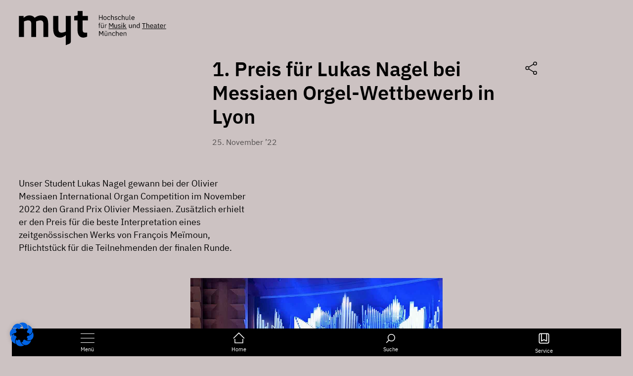

--- FILE ---
content_type: text/html; charset=UTF-8
request_url: https://hmtm.de/1-preis-fuer-lukas-nagel-bei-messiaen-orgel-wettbewerb-in-lyon/
body_size: 40127
content:
<!doctype html>
<html lang="de-DE-formal">
<head>
	<meta charset="UTF-8">
	<meta name="viewport" content="width=device-width, initial-scale=1">
	<link rel="profile" href="https://gmpg.org/xfn/11">
	<meta name='robots' content='index, follow, max-image-preview:large, max-snippet:-1, max-video-preview:-1' />
	<style>img:is([sizes="auto" i], [sizes^="auto," i]) { contain-intrinsic-size: 3000px 1500px }</style>
	<link rel="alternate" hreflang="de" href="https://hmtm.de/1-preis-fuer-lukas-nagel-bei-messiaen-orgel-wettbewerb-in-lyon/" />
<link rel="alternate" hreflang="x-default" href="https://hmtm.de/1-preis-fuer-lukas-nagel-bei-messiaen-orgel-wettbewerb-in-lyon/" />

	<!-- This site is optimized with the Yoast SEO plugin v26.5 - https://yoast.com/wordpress/plugins/seo/ -->
	<title>1. Preis für Lukas Nagel bei Messiaen Orgel-Wettbewerb in Lyon - HMTM</title>
	<link rel="canonical" href="https://hmtm.de/1-preis-fuer-lukas-nagel-bei-messiaen-orgel-wettbewerb-in-lyon/" />
	<meta property="og:locale" content="de_DE" />
	<meta property="og:type" content="article" />
	<meta property="og:title" content="1. Preis für Lukas Nagel bei Messiaen Orgel-Wettbewerb in Lyon - HMTM" />
	<meta property="og:description" content="Unser Student Lukas Nagel gewann bei der Olivier Messiaen International Organ Competition im November 2022 den Grand Prix Olivier Messiaen. Zusätzlich erhielt er den Preis für die beste Interpretation eines zeitgenössischen Werks von François Meïmoun, Pflichtstück für die Teilnehmenden der finalen Runde." />
	<meta property="og:url" content="https://hmtm.de/1-preis-fuer-lukas-nagel-bei-messiaen-orgel-wettbewerb-in-lyon/" />
	<meta property="og:site_name" content="HMTM" />
	<meta property="article:publisher" content="https://www.facebook.com/Hochschule-fr-Musik-und-Theater-Mnchen-310270902396373/" />
	<meta property="article:published_time" content="2022-11-25T13:39:36+00:00" />
	<meta property="article:modified_time" content="2025-12-08T09:52:28+00:00" />
	<meta property="og:image" content="https://hmtm.de/wp-content/uploads/bilder/meldungen/Internationaler-Messiaen-Lukas-Nagel_975x550.jpg" />
	<meta property="og:image:width" content="975" />
	<meta property="og:image:height" content="550" />
	<meta property="og:image:type" content="image/jpeg" />
	<meta name="author" content="Katharina Kohler" />
	<meta name="twitter:card" content="summary_large_image" />
	<meta name="twitter:label1" content="Geschrieben von" />
	<meta name="twitter:data1" content="Katharina Kohler" />
	<script type="application/ld+json" class="yoast-schema-graph">{"@context":"https://schema.org","@graph":[{"@type":"Article","@id":"https://hmtm.de/1-preis-fuer-lukas-nagel-bei-messiaen-orgel-wettbewerb-in-lyon/#article","isPartOf":{"@id":"https://hmtm.de/1-preis-fuer-lukas-nagel-bei-messiaen-orgel-wettbewerb-in-lyon/"},"author":{"name":"Katharina Kohler","@id":"https://hmtm.de/#/schema/person/a29c478b5b7ae5a138a2df41314dbccb"},"headline":"1. Preis für Lukas Nagel bei Messiaen Orgel-Wettbewerb in Lyon","datePublished":"2022-11-25T13:39:36+00:00","dateModified":"2025-12-08T09:52:28+00:00","mainEntityOfPage":{"@id":"https://hmtm.de/1-preis-fuer-lukas-nagel-bei-messiaen-orgel-wettbewerb-in-lyon/"},"wordCount":10,"publisher":{"@id":"https://hmtm.de/#organization"},"image":{"@id":"https://hmtm.de/1-preis-fuer-lukas-nagel-bei-messiaen-orgel-wettbewerb-in-lyon/#primaryimage"},"thumbnailUrl":"https://hmtm.de/wp-content/uploads/bilder/meldungen/Internationaler-Messiaen-Lukas-Nagel_975x550.jpg","articleSection":["Über uns","News: Kirchenmusik"],"inLanguage":"de"},{"@type":"WebPage","@id":"https://hmtm.de/1-preis-fuer-lukas-nagel-bei-messiaen-orgel-wettbewerb-in-lyon/","url":"https://hmtm.de/1-preis-fuer-lukas-nagel-bei-messiaen-orgel-wettbewerb-in-lyon/","name":"1. Preis für Lukas Nagel bei Messiaen Orgel-Wettbewerb in Lyon - HMTM","isPartOf":{"@id":"https://hmtm.de/#website"},"primaryImageOfPage":{"@id":"https://hmtm.de/1-preis-fuer-lukas-nagel-bei-messiaen-orgel-wettbewerb-in-lyon/#primaryimage"},"image":{"@id":"https://hmtm.de/1-preis-fuer-lukas-nagel-bei-messiaen-orgel-wettbewerb-in-lyon/#primaryimage"},"thumbnailUrl":"https://hmtm.de/wp-content/uploads/bilder/meldungen/Internationaler-Messiaen-Lukas-Nagel_975x550.jpg","datePublished":"2022-11-25T13:39:36+00:00","dateModified":"2025-12-08T09:52:28+00:00","breadcrumb":{"@id":"https://hmtm.de/1-preis-fuer-lukas-nagel-bei-messiaen-orgel-wettbewerb-in-lyon/#breadcrumb"},"inLanguage":"de","potentialAction":[{"@type":"ReadAction","target":["https://hmtm.de/1-preis-fuer-lukas-nagel-bei-messiaen-orgel-wettbewerb-in-lyon/"]}]},{"@type":"ImageObject","inLanguage":"de","@id":"https://hmtm.de/1-preis-fuer-lukas-nagel-bei-messiaen-orgel-wettbewerb-in-lyon/#primaryimage","url":"https://hmtm.de/wp-content/uploads/bilder/meldungen/Internationaler-Messiaen-Lukas-Nagel_975x550.jpg","contentUrl":"https://hmtm.de/wp-content/uploads/bilder/meldungen/Internationaler-Messiaen-Lukas-Nagel_975x550.jpg","width":975,"height":550,"caption":"HMTM-Student Lukas Nagel beim Internationalen Massiaen Orgel-Wettbewerb"},{"@type":"BreadcrumbList","@id":"https://hmtm.de/1-preis-fuer-lukas-nagel-bei-messiaen-orgel-wettbewerb-in-lyon/#breadcrumb","itemListElement":[{"@type":"ListItem","position":1,"name":"Startseite","item":"https://hmtm.de/"},{"@type":"ListItem","position":2,"name":"1. Preis für Lukas Nagel bei Messiaen Orgel-Wettbewerb in Lyon"}]},{"@type":"WebSite","@id":"https://hmtm.de/#website","url":"https://hmtm.de/","name":"HMTM","description":"Hochschule für Musik und Theater München","publisher":{"@id":"https://hmtm.de/#organization"},"potentialAction":[{"@type":"SearchAction","target":{"@type":"EntryPoint","urlTemplate":"https://hmtm.de/?s={search_term_string}"},"query-input":{"@type":"PropertyValueSpecification","valueRequired":true,"valueName":"search_term_string"}}],"inLanguage":"de"},{"@type":"Organization","@id":"https://hmtm.de/#organization","name":"Hochschule für Musik und Theater München","url":"https://hmtm.de/","logo":{"@type":"ImageObject","inLanguage":"de","@id":"https://hmtm.de/#/schema/logo/image/","url":"https://hmtm.de/wp-content/uploads/logos/hmtm_logo.svg","contentUrl":"https://hmtm.de/wp-content/uploads/logos/hmtm_logo.svg","width":169,"height":85,"caption":"Hochschule für Musik und Theater München"},"image":{"@id":"https://hmtm.de/#/schema/logo/image/"},"sameAs":["https://www.facebook.com/Hochschule-fr-Musik-und-Theater-Mnchen-310270902396373/","https://www.youtube.com/channel/UCruQL0dtip2Y6-x9XM8S_cA/","https://de.linkedin.com/school/hochschule-f-r-musik-und-theater-m-nchen/","https://www.xing.com/pages/hochschulefuermusikundtheatermuenchen","https://www.instagram.com/hmtm_offiziell/"]},{"@type":"Person","@id":"https://hmtm.de/#/schema/person/a29c478b5b7ae5a138a2df41314dbccb","name":"Katharina Kohler","sameAs":["https://hmtm.de"]}]}</script>
	<!-- / Yoast SEO plugin. -->


<link rel='dns-prefetch' href='//hcaptcha.com' />
<link rel="alternate" type="application/rss+xml" title="HMTM &raquo; Feed" href="https://hmtm.de/feed/" />
<link rel="alternate" type="application/rss+xml" title="HMTM &raquo; Kommentar-Feed" href="https://hmtm.de/comments/feed/" />
<link rel='stylesheet' id='wp-block-library-css' href='https://hmtm.de/wp-includes/css/dist/block-library/style.min.css?x49205&amp;ver=6.8.3' media='all' />
<style id='global-styles-inline-css'>
:root{--wp--preset--aspect-ratio--square: 1;--wp--preset--aspect-ratio--4-3: 4/3;--wp--preset--aspect-ratio--3-4: 3/4;--wp--preset--aspect-ratio--3-2: 3/2;--wp--preset--aspect-ratio--2-3: 2/3;--wp--preset--aspect-ratio--16-9: 16/9;--wp--preset--aspect-ratio--9-16: 9/16;--wp--preset--color--black: #000000;--wp--preset--color--cyan-bluish-gray: #abb8c3;--wp--preset--color--white: #ffffff;--wp--preset--color--pale-pink: #f78da7;--wp--preset--color--vivid-red: #cf2e2e;--wp--preset--color--luminous-vivid-orange: #ff6900;--wp--preset--color--luminous-vivid-amber: #fcb900;--wp--preset--color--light-green-cyan: #7bdcb5;--wp--preset--color--vivid-green-cyan: #00d084;--wp--preset--color--pale-cyan-blue: #8ed1fc;--wp--preset--color--vivid-cyan-blue: #0693e3;--wp--preset--color--vivid-purple: #9b51e0;--wp--preset--gradient--vivid-cyan-blue-to-vivid-purple: linear-gradient(135deg,rgba(6,147,227,1) 0%,rgb(155,81,224) 100%);--wp--preset--gradient--light-green-cyan-to-vivid-green-cyan: linear-gradient(135deg,rgb(122,220,180) 0%,rgb(0,208,130) 100%);--wp--preset--gradient--luminous-vivid-amber-to-luminous-vivid-orange: linear-gradient(135deg,rgba(252,185,0,1) 0%,rgba(255,105,0,1) 100%);--wp--preset--gradient--luminous-vivid-orange-to-vivid-red: linear-gradient(135deg,rgba(255,105,0,1) 0%,rgb(207,46,46) 100%);--wp--preset--gradient--very-light-gray-to-cyan-bluish-gray: linear-gradient(135deg,rgb(238,238,238) 0%,rgb(169,184,195) 100%);--wp--preset--gradient--cool-to-warm-spectrum: linear-gradient(135deg,rgb(74,234,220) 0%,rgb(151,120,209) 20%,rgb(207,42,186) 40%,rgb(238,44,130) 60%,rgb(251,105,98) 80%,rgb(254,248,76) 100%);--wp--preset--gradient--blush-light-purple: linear-gradient(135deg,rgb(255,206,236) 0%,rgb(152,150,240) 100%);--wp--preset--gradient--blush-bordeaux: linear-gradient(135deg,rgb(254,205,165) 0%,rgb(254,45,45) 50%,rgb(107,0,62) 100%);--wp--preset--gradient--luminous-dusk: linear-gradient(135deg,rgb(255,203,112) 0%,rgb(199,81,192) 50%,rgb(65,88,208) 100%);--wp--preset--gradient--pale-ocean: linear-gradient(135deg,rgb(255,245,203) 0%,rgb(182,227,212) 50%,rgb(51,167,181) 100%);--wp--preset--gradient--electric-grass: linear-gradient(135deg,rgb(202,248,128) 0%,rgb(113,206,126) 100%);--wp--preset--gradient--midnight: linear-gradient(135deg,rgb(2,3,129) 0%,rgb(40,116,252) 100%);--wp--preset--font-size--small: 13px;--wp--preset--font-size--medium: 20px;--wp--preset--font-size--large: 36px;--wp--preset--font-size--x-large: 42px;--wp--preset--spacing--20: 0.44rem;--wp--preset--spacing--30: 0.67rem;--wp--preset--spacing--40: 1rem;--wp--preset--spacing--50: 1.5rem;--wp--preset--spacing--60: 2.25rem;--wp--preset--spacing--70: 3.38rem;--wp--preset--spacing--80: 5.06rem;--wp--preset--shadow--natural: 6px 6px 9px rgba(0, 0, 0, 0.2);--wp--preset--shadow--deep: 12px 12px 50px rgba(0, 0, 0, 0.4);--wp--preset--shadow--sharp: 6px 6px 0px rgba(0, 0, 0, 0.2);--wp--preset--shadow--outlined: 6px 6px 0px -3px rgba(255, 255, 255, 1), 6px 6px rgba(0, 0, 0, 1);--wp--preset--shadow--crisp: 6px 6px 0px rgba(0, 0, 0, 1);}:root { --wp--style--global--content-size: 800px;--wp--style--global--wide-size: 1200px; }:where(body) { margin: 0; }.wp-site-blocks > .alignleft { float: left; margin-right: 2em; }.wp-site-blocks > .alignright { float: right; margin-left: 2em; }.wp-site-blocks > .aligncenter { justify-content: center; margin-left: auto; margin-right: auto; }:where(.wp-site-blocks) > * { margin-block-start: 24px; margin-block-end: 0; }:where(.wp-site-blocks) > :first-child { margin-block-start: 0; }:where(.wp-site-blocks) > :last-child { margin-block-end: 0; }:root { --wp--style--block-gap: 24px; }:root :where(.is-layout-flow) > :first-child{margin-block-start: 0;}:root :where(.is-layout-flow) > :last-child{margin-block-end: 0;}:root :where(.is-layout-flow) > *{margin-block-start: 24px;margin-block-end: 0;}:root :where(.is-layout-constrained) > :first-child{margin-block-start: 0;}:root :where(.is-layout-constrained) > :last-child{margin-block-end: 0;}:root :where(.is-layout-constrained) > *{margin-block-start: 24px;margin-block-end: 0;}:root :where(.is-layout-flex){gap: 24px;}:root :where(.is-layout-grid){gap: 24px;}.is-layout-flow > .alignleft{float: left;margin-inline-start: 0;margin-inline-end: 2em;}.is-layout-flow > .alignright{float: right;margin-inline-start: 2em;margin-inline-end: 0;}.is-layout-flow > .aligncenter{margin-left: auto !important;margin-right: auto !important;}.is-layout-constrained > .alignleft{float: left;margin-inline-start: 0;margin-inline-end: 2em;}.is-layout-constrained > .alignright{float: right;margin-inline-start: 2em;margin-inline-end: 0;}.is-layout-constrained > .aligncenter{margin-left: auto !important;margin-right: auto !important;}.is-layout-constrained > :where(:not(.alignleft):not(.alignright):not(.alignfull)){max-width: var(--wp--style--global--content-size);margin-left: auto !important;margin-right: auto !important;}.is-layout-constrained > .alignwide{max-width: var(--wp--style--global--wide-size);}body .is-layout-flex{display: flex;}.is-layout-flex{flex-wrap: wrap;align-items: center;}.is-layout-flex > :is(*, div){margin: 0;}body .is-layout-grid{display: grid;}.is-layout-grid > :is(*, div){margin: 0;}body{padding-top: 0px;padding-right: 0px;padding-bottom: 0px;padding-left: 0px;}a:where(:not(.wp-element-button)){text-decoration: underline;}:root :where(.wp-element-button, .wp-block-button__link){background-color: #32373c;border-width: 0;color: #fff;font-family: inherit;font-size: inherit;line-height: inherit;padding: calc(0.667em + 2px) calc(1.333em + 2px);text-decoration: none;}.has-black-color{color: var(--wp--preset--color--black) !important;}.has-cyan-bluish-gray-color{color: var(--wp--preset--color--cyan-bluish-gray) !important;}.has-white-color{color: var(--wp--preset--color--white) !important;}.has-pale-pink-color{color: var(--wp--preset--color--pale-pink) !important;}.has-vivid-red-color{color: var(--wp--preset--color--vivid-red) !important;}.has-luminous-vivid-orange-color{color: var(--wp--preset--color--luminous-vivid-orange) !important;}.has-luminous-vivid-amber-color{color: var(--wp--preset--color--luminous-vivid-amber) !important;}.has-light-green-cyan-color{color: var(--wp--preset--color--light-green-cyan) !important;}.has-vivid-green-cyan-color{color: var(--wp--preset--color--vivid-green-cyan) !important;}.has-pale-cyan-blue-color{color: var(--wp--preset--color--pale-cyan-blue) !important;}.has-vivid-cyan-blue-color{color: var(--wp--preset--color--vivid-cyan-blue) !important;}.has-vivid-purple-color{color: var(--wp--preset--color--vivid-purple) !important;}.has-black-background-color{background-color: var(--wp--preset--color--black) !important;}.has-cyan-bluish-gray-background-color{background-color: var(--wp--preset--color--cyan-bluish-gray) !important;}.has-white-background-color{background-color: var(--wp--preset--color--white) !important;}.has-pale-pink-background-color{background-color: var(--wp--preset--color--pale-pink) !important;}.has-vivid-red-background-color{background-color: var(--wp--preset--color--vivid-red) !important;}.has-luminous-vivid-orange-background-color{background-color: var(--wp--preset--color--luminous-vivid-orange) !important;}.has-luminous-vivid-amber-background-color{background-color: var(--wp--preset--color--luminous-vivid-amber) !important;}.has-light-green-cyan-background-color{background-color: var(--wp--preset--color--light-green-cyan) !important;}.has-vivid-green-cyan-background-color{background-color: var(--wp--preset--color--vivid-green-cyan) !important;}.has-pale-cyan-blue-background-color{background-color: var(--wp--preset--color--pale-cyan-blue) !important;}.has-vivid-cyan-blue-background-color{background-color: var(--wp--preset--color--vivid-cyan-blue) !important;}.has-vivid-purple-background-color{background-color: var(--wp--preset--color--vivid-purple) !important;}.has-black-border-color{border-color: var(--wp--preset--color--black) !important;}.has-cyan-bluish-gray-border-color{border-color: var(--wp--preset--color--cyan-bluish-gray) !important;}.has-white-border-color{border-color: var(--wp--preset--color--white) !important;}.has-pale-pink-border-color{border-color: var(--wp--preset--color--pale-pink) !important;}.has-vivid-red-border-color{border-color: var(--wp--preset--color--vivid-red) !important;}.has-luminous-vivid-orange-border-color{border-color: var(--wp--preset--color--luminous-vivid-orange) !important;}.has-luminous-vivid-amber-border-color{border-color: var(--wp--preset--color--luminous-vivid-amber) !important;}.has-light-green-cyan-border-color{border-color: var(--wp--preset--color--light-green-cyan) !important;}.has-vivid-green-cyan-border-color{border-color: var(--wp--preset--color--vivid-green-cyan) !important;}.has-pale-cyan-blue-border-color{border-color: var(--wp--preset--color--pale-cyan-blue) !important;}.has-vivid-cyan-blue-border-color{border-color: var(--wp--preset--color--vivid-cyan-blue) !important;}.has-vivid-purple-border-color{border-color: var(--wp--preset--color--vivid-purple) !important;}.has-vivid-cyan-blue-to-vivid-purple-gradient-background{background: var(--wp--preset--gradient--vivid-cyan-blue-to-vivid-purple) !important;}.has-light-green-cyan-to-vivid-green-cyan-gradient-background{background: var(--wp--preset--gradient--light-green-cyan-to-vivid-green-cyan) !important;}.has-luminous-vivid-amber-to-luminous-vivid-orange-gradient-background{background: var(--wp--preset--gradient--luminous-vivid-amber-to-luminous-vivid-orange) !important;}.has-luminous-vivid-orange-to-vivid-red-gradient-background{background: var(--wp--preset--gradient--luminous-vivid-orange-to-vivid-red) !important;}.has-very-light-gray-to-cyan-bluish-gray-gradient-background{background: var(--wp--preset--gradient--very-light-gray-to-cyan-bluish-gray) !important;}.has-cool-to-warm-spectrum-gradient-background{background: var(--wp--preset--gradient--cool-to-warm-spectrum) !important;}.has-blush-light-purple-gradient-background{background: var(--wp--preset--gradient--blush-light-purple) !important;}.has-blush-bordeaux-gradient-background{background: var(--wp--preset--gradient--blush-bordeaux) !important;}.has-luminous-dusk-gradient-background{background: var(--wp--preset--gradient--luminous-dusk) !important;}.has-pale-ocean-gradient-background{background: var(--wp--preset--gradient--pale-ocean) !important;}.has-electric-grass-gradient-background{background: var(--wp--preset--gradient--electric-grass) !important;}.has-midnight-gradient-background{background: var(--wp--preset--gradient--midnight) !important;}.has-small-font-size{font-size: var(--wp--preset--font-size--small) !important;}.has-medium-font-size{font-size: var(--wp--preset--font-size--medium) !important;}.has-large-font-size{font-size: var(--wp--preset--font-size--large) !important;}.has-x-large-font-size{font-size: var(--wp--preset--font-size--x-large) !important;}
:root :where(.wp-block-pullquote){font-size: 1.5em;line-height: 1.6;}
</style>
<link rel='stylesheet' id='contact-form-7-css' href='https://hmtm.de/wp-content/plugins/contact-form-7/includes/css/styles.css?x49205&amp;ver=6.1.4' media='all' />
<link rel='stylesheet' id='wpml-legacy-horizontal-list-0-css' href='https://hmtm.de/wp-content/plugins/sitepress-multilingual-cms/templates/language-switchers/legacy-list-horizontal/style.min.css?x49205&amp;ver=1' media='all' />
<style id='wpml-legacy-horizontal-list-0-inline-css'>
.wpml-ls-legacy-list-horizontal a { padding: 0px 0px 0px 10px; margin-top: 0px; font-weight: 700; } .wpml-ls-legacy-list-horizontal a span { vertical-align: baseline; } .wpml-ls-legacy-list-horizontal a.wpml-ls-link:hover { color: #666 }
</style>
<link rel='stylesheet' id='hmtm-css-css' href='https://hmtm.de/wp-content/themes/hmtm-hello-elementor-child/assets/dist/css/hmtm.css?x49205&amp;ver=1.1.0' media='all' />
<link rel='stylesheet' id='hello-elementor-css' href='https://hmtm.de/wp-content/themes/hello-elementor/assets/css/reset.css?x49205&amp;ver=3.4.5' media='all' />
<link rel='stylesheet' id='hello-elementor-theme-style-css' href='https://hmtm.de/wp-content/themes/hello-elementor/assets/css/theme.css?x49205&amp;ver=3.4.5' media='all' />
<link rel='stylesheet' id='hello-elementor-header-footer-css' href='https://hmtm.de/wp-content/themes/hello-elementor/assets/css/header-footer.css?x49205&amp;ver=3.4.5' media='all' />
<link rel='stylesheet' id='elementor-frontend-css' href='https://hmtm.de/wp-content/uploads/elementor/css/custom-frontend.min.css?x49205&amp;ver=1768394263' media='all' />
<link rel='stylesheet' id='widget-image-css' href='https://hmtm.de/wp-content/plugins/elementor/assets/css/widget-image.min.css?x49205&amp;ver=3.33.3' media='all' />
<link rel='stylesheet' id='widget-icon-list-css' href='https://hmtm.de/wp-content/uploads/elementor/css/custom-widget-icon-list.min.css?x49205&amp;ver=1768394263' media='all' />
<link rel='stylesheet' id='widget-nav-menu-css' href='https://hmtm.de/wp-content/uploads/elementor/css/custom-pro-widget-nav-menu.min.css?x49205&amp;ver=1768394263' media='all' />
<link rel='stylesheet' id='widget-heading-css' href='https://hmtm.de/wp-content/plugins/elementor/assets/css/widget-heading.min.css?x49205&amp;ver=3.33.3' media='all' />
<link rel='stylesheet' id='widget-divider-css' href='https://hmtm.de/wp-content/plugins/elementor/assets/css/widget-divider.min.css?x49205&amp;ver=3.33.3' media='all' />
<link rel='stylesheet' id='dce-style-css' href='https://hmtm.de/wp-content/plugins/dynamic-content-for-elementor/assets/css/style.min.css?x49205&amp;ver=3.3.22' media='all' />
<link rel='stylesheet' id='dce-acf-repeater-css' href='https://hmtm.de/wp-content/plugins/dynamic-content-for-elementor/assets/css/acf-repeater.min.css?x49205&amp;ver=3.3.22' media='all' />
<link rel='stylesheet' id='dce-datatables-css' href='https://hmtm.de/wp-content/plugins/dynamic-content-for-elementor/assets/node/datatables/datatables.min.css?x49205&amp;ver=3.3.22' media='all' />
<link rel='stylesheet' id='dce-accordionjs-css' href='https://hmtm.de/wp-content/plugins/dynamic-content-for-elementor/assets/node/accordionjs/accordion.css?x49205&amp;ver=3.3.22' media='all' />
<link rel='stylesheet' id='swiper-css' href='https://hmtm.de/wp-content/plugins/elementor/assets/lib/swiper/v8/css/swiper.min.css?x49205&amp;ver=8.4.5' media='all' />
<link rel='stylesheet' id='dce-acf-css' href='https://hmtm.de/wp-content/plugins/dynamic-content-for-elementor/assets/css/acf-fields.min.css?x49205&amp;ver=3.3.22' media='all' />
<link rel='stylesheet' id='dce-dynamic-posts-css' href='https://hmtm.de/wp-content/plugins/dynamic-content-for-elementor/assets/css/dynamic-posts.min.css?x49205&amp;ver=3.3.22' media='all' />
<link rel='stylesheet' id='dce-dynamicPosts-carousel-css' href='https://hmtm.de/wp-content/plugins/dynamic-content-for-elementor/assets/css/dynamic-posts-skin-carousel.min.css?x49205&amp;ver=3.3.22' media='all' />
<link rel='stylesheet' id='dce-acfslider-css' href='https://hmtm.de/wp-content/plugins/dynamic-content-for-elementor/assets/css/acf-slider.min.css?x49205&amp;ver=3.3.22' media='all' />
<link rel='stylesheet' id='e-swiper-css' href='https://hmtm.de/wp-content/plugins/elementor/assets/css/conditionals/e-swiper.min.css?x49205&amp;ver=3.33.3' media='all' />
<link rel='stylesheet' id='dce-dynamicPosts-grid-css' href='https://hmtm.de/wp-content/plugins/dynamic-content-for-elementor/assets/css/dynamic-posts-skin-grid.min.css?x49205&amp;ver=3.3.22' media='all' />
<link rel='stylesheet' id='elementor-icons-css' href='https://hmtm.de/wp-content/plugins/elementor/assets/lib/eicons/css/elementor-icons.min.css?x49205&amp;ver=5.44.0' media='all' />
<link rel='stylesheet' id='elementor-post-11-css' href='https://hmtm.de/wp-content/uploads/elementor/css/post-11.css?x49205&amp;ver=1768394262' media='all' />
<link rel='stylesheet' id='dashicons-css' href='https://hmtm.de/wp-includes/css/dashicons.min.css?x49205&amp;ver=6.8.3' media='all' />
<link rel='stylesheet' id='namogo-icons-css' href='https://hmtm.de/wp-content/plugins/elementor-extras/assets/lib/nicons/css/nicons.css?x49205&amp;ver=2.2.52' media='all' />
<link rel='stylesheet' id='elementor-extras-frontend-css' href='https://hmtm.de/wp-content/plugins/elementor-extras/assets/css/frontend.min.css?x49205&amp;ver=2.2.52' media='all' />
<link rel='stylesheet' id='elementor-post-56-css' href='https://hmtm.de/wp-content/uploads/elementor/css/post-56.css?x49205&amp;ver=1768394262' media='all' />
<link rel='stylesheet' id='elementor-post-120-css' href='https://hmtm.de/wp-content/uploads/elementor/css/post-120.css?x49205&amp;ver=1768394262' media='all' />
<link rel='stylesheet' id='elementor-post-44080-css' href='https://hmtm.de/wp-content/uploads/elementor/css/post-44080.css?x49205&amp;ver=1768394337' media='all' />
<link rel='stylesheet' id='borlabs-cookie-css' href='https://hmtm.de/wp-content/cache/borlabs-cookie/borlabs-cookie_1_de.css?x49205&amp;ver=2.3.5-24' media='all' />
<link rel='stylesheet' id='searchwp-forms-css' href='https://hmtm.de/wp-content/plugins/searchwp/assets/css/frontend/search-forms.min.css?x49205&amp;ver=4.5.5' media='all' />
<link rel='stylesheet' id='ecs-styles-css' href='https://hmtm.de/wp-content/plugins/ele-custom-skin/assets/css/ecs-style.css?x49205&amp;ver=3.1.9' media='all' />
<link rel='stylesheet' id='elementor-post-2486-css' href='https://hmtm.de/wp-content/uploads/elementor/css/post-2486.css?x49205&amp;ver=1736411830' media='all' />
<link rel='stylesheet' id='elementor-post-2591-css' href='https://hmtm.de/wp-content/uploads/elementor/css/post-2591.css?x49205&amp;ver=1736411603' media='all' />
<link rel='stylesheet' id='elementor-post-2689-css' href='https://hmtm.de/wp-content/uploads/elementor/css/post-2689.css?x49205&amp;ver=1747643712' media='all' />
<link rel='stylesheet' id='elementor-post-2779-css' href='https://hmtm.de/wp-content/uploads/elementor/css/post-2779.css?x49205&amp;ver=1663068095' media='all' />
<link rel='stylesheet' id='elementor-post-3902-css' href='https://hmtm.de/wp-content/uploads/elementor/css/post-3902.css?x49205&amp;ver=1670313131' media='all' />
<link rel='stylesheet' id='elementor-post-4163-css' href='https://hmtm.de/wp-content/uploads/elementor/css/post-4163.css?x49205&amp;ver=1731488287' media='all' />
<link rel='stylesheet' id='elementor-post-4189-css' href='https://hmtm.de/wp-content/uploads/elementor/css/post-4189.css?x49205&amp;ver=1701677422' media='all' />
<link rel='stylesheet' id='elementor-post-10452-css' href='https://hmtm.de/wp-content/uploads/elementor/css/post-10452.css?x49205&amp;ver=1663163129' media='all' />
<link rel='stylesheet' id='elementor-post-10725-css' href='https://hmtm.de/wp-content/uploads/elementor/css/post-10725.css?x49205&amp;ver=1698220783' media='all' />
<link rel='stylesheet' id='elementor-post-10920-css' href='https://hmtm.de/wp-content/uploads/elementor/css/post-10920.css?x49205&amp;ver=1662994226' media='all' />
<link rel='stylesheet' id='elementor-post-11573-css' href='https://hmtm.de/wp-content/uploads/elementor/css/post-11573.css?x49205&amp;ver=1713787784' media='all' />
<link rel='stylesheet' id='elementor-post-12751-css' href='https://hmtm.de/wp-content/uploads/elementor/css/post-12751.css?x49205&amp;ver=1662104958' media='all' />
<link rel='stylesheet' id='elementor-post-18133-css' href='https://hmtm.de/wp-content/uploads/elementor/css/post-18133.css?x49205&amp;ver=1768318806' media='all' />
<link rel='stylesheet' id='elementor-icons-shared-0-css' href='https://hmtm.de/wp-content/plugins/elementor/assets/lib/font-awesome/css/fontawesome.min.css?x49205&amp;ver=5.15.3' media='all' />
<link rel='stylesheet' id='elementor-icons-fa-brands-css' href='https://hmtm.de/wp-content/plugins/elementor/assets/lib/font-awesome/css/brands.min.css?x49205&amp;ver=5.15.3' media='all' />
<script id="wpml-cookie-js-extra">
var wpml_cookies = {"wp-wpml_current_language":{"value":"de","expires":1,"path":"\/"}};
var wpml_cookies = {"wp-wpml_current_language":{"value":"de","expires":1,"path":"\/"}};
</script>
<script src="https://hmtm.de/wp-content/plugins/sitepress-multilingual-cms/res/js/cookies/language-cookie.js?x49205&amp;ver=486900" id="wpml-cookie-js" defer data-wp-strategy="defer"></script>
<script id="jquery-core-js-extra">
var pp = {"ajax_url":"https:\/\/hmtm.de\/wp-admin\/admin-ajax.php"};
</script>
<script src="https://hmtm.de/wp-includes/js/jquery/jquery.min.js?x49205&amp;ver=3.7.1" id="jquery-core-js"></script>
<script src="https://hmtm.de/wp-includes/js/jquery/jquery-migrate.min.js?x49205&amp;ver=3.4.1" id="jquery-migrate-js"></script>
<script id="borlabs-cookie-prioritize-js-extra">
var borlabsCookiePrioritized = {"domain":"hmtm.de","path":"\/","version":"1","bots":"1","optInJS":{"statistics":{"matomo":"[base64]"}}};
</script>
<script src="https://hmtm.de/wp-content/plugins/borlabs-cookie/assets/javascript/borlabs-cookie-prioritize.min.js?x49205&amp;ver=2.3.5" id="borlabs-cookie-prioritize-js"></script>
<script id="ecs_ajax_load-js-extra">
var ecs_ajax_params = {"ajaxurl":"https:\/\/hmtm.de\/wp-admin\/admin-ajax.php","posts":"{\"page\":0,\"error\":\"\",\"m\":\"\",\"p\":22362,\"post_parent\":\"\",\"subpost\":\"\",\"subpost_id\":\"\",\"attachment\":\"\",\"attachment_id\":0,\"pagename\":\"\",\"page_id\":\"\",\"second\":\"\",\"minute\":\"\",\"hour\":\"\",\"day\":0,\"monthnum\":0,\"year\":0,\"w\":0,\"category_name\":\"\",\"tag\":\"\",\"cat\":\"\",\"tag_id\":\"\",\"author\":\"\",\"author_name\":\"\",\"feed\":\"\",\"tb\":\"\",\"paged\":0,\"meta_key\":\"\",\"meta_value\":\"\",\"preview\":\"\",\"s\":\"\",\"sentence\":\"\",\"title\":\"\",\"fields\":\"all\",\"menu_order\":\"\",\"embed\":\"\",\"category__in\":[],\"category__not_in\":[],\"category__and\":[],\"post__in\":[],\"post__not_in\":[],\"post_name__in\":[],\"tag__in\":[],\"tag__not_in\":[],\"tag__and\":[],\"tag_slug__in\":[],\"tag_slug__and\":[],\"post_parent__in\":[],\"post_parent__not_in\":[],\"author__in\":[],\"author__not_in\":[],\"search_columns\":[],\"name\":\"1-preis-fuer-lukas-nagel-bei-messiaen-orgel-wettbewerb-in-lyon\",\"orderby\":\"menu_order\",\"order\":\"ASC\",\"ignore_sticky_posts\":false,\"suppress_filters\":false,\"cache_results\":true,\"update_post_term_cache\":true,\"update_menu_item_cache\":false,\"lazy_load_term_meta\":true,\"update_post_meta_cache\":true,\"post_type\":\"\",\"posts_per_page\":12,\"nopaging\":false,\"comments_per_page\":\"50\",\"no_found_rows\":false}"};
</script>
<script src="https://hmtm.de/wp-content/plugins/ele-custom-skin/assets/js/ecs_ajax_pagination.js?x49205&amp;ver=3.1.9" id="ecs_ajax_load-js"></script>
<script src="https://hmtm.de/wp-content/plugins/ele-custom-skin/assets/js/ecs.js?x49205&amp;ver=3.1.9" id="ecs-script-js"></script>
<link rel="https://api.w.org/" href="https://hmtm.de/wp-json/" /><link rel="alternate" title="JSON" type="application/json" href="https://hmtm.de/wp-json/wp/v2/posts/22362" /><link rel="EditURI" type="application/rsd+xml" title="RSD" href="https://hmtm.de/xmlrpc.php?rsd" />
<meta name="generator" content="WordPress 6.8.3" />
<link rel='shortlink' href='https://hmtm.de/?p=22362' />
<link rel="alternate" title="oEmbed (JSON)" type="application/json+oembed" href="https://hmtm.de/wp-json/oembed/1.0/embed?url=https%3A%2F%2Fhmtm.de%2F1-preis-fuer-lukas-nagel-bei-messiaen-orgel-wettbewerb-in-lyon%2F" />
<link rel="alternate" title="oEmbed (XML)" type="text/xml+oembed" href="https://hmtm.de/wp-json/oembed/1.0/embed?url=https%3A%2F%2Fhmtm.de%2F1-preis-fuer-lukas-nagel-bei-messiaen-orgel-wettbewerb-in-lyon%2F&#038;format=xml" />
<meta name="generator" content="WPML ver:4.8.6 stt:1,3;" />
<style>
.h-captcha{position:relative;display:block;margin-bottom:2rem;padding:0;clear:both}.h-captcha[data-size="normal"]{width:302px;height:76px}.h-captcha[data-size="compact"]{width:158px;height:138px}.h-captcha[data-size="invisible"]{display:none}.h-captcha iframe{z-index:1}.h-captcha::before{content:"";display:block;position:absolute;top:0;left:0;background:url(https://hmtm.de/wp-content/plugins/hcaptcha-for-forms-and-more/assets/images/hcaptcha-div-logo.svg) no-repeat;border:1px solid #fff0;border-radius:4px;box-sizing:border-box}.h-captcha::after{content:"The hCaptcha loading is delayed until user interaction.";font-family:-apple-system,system-ui,BlinkMacSystemFont,"Segoe UI",Roboto,Oxygen,Ubuntu,"Helvetica Neue",Arial,sans-serif;font-size:10px;font-weight:500;position:absolute;top:0;bottom:0;left:0;right:0;box-sizing:border-box;color:#bf1722;opacity:0}.h-captcha:not(:has(iframe))::after{animation:hcap-msg-fade-in .3s ease forwards;animation-delay:2s}.h-captcha:has(iframe)::after{animation:none;opacity:0}@keyframes hcap-msg-fade-in{to{opacity:1}}.h-captcha[data-size="normal"]::before{width:302px;height:76px;background-position:93.8% 28%}.h-captcha[data-size="normal"]::after{width:302px;height:76px;display:flex;flex-wrap:wrap;align-content:center;line-height:normal;padding:0 75px 0 10px}.h-captcha[data-size="compact"]::before{width:158px;height:138px;background-position:49.9% 78.8%}.h-captcha[data-size="compact"]::after{width:158px;height:138px;text-align:center;line-height:normal;padding:24px 10px 10px 10px}.h-captcha[data-theme="light"]::before,body.is-light-theme .h-captcha[data-theme="auto"]::before,.h-captcha[data-theme="auto"]::before{background-color:#fafafa;border:1px solid #e0e0e0}.h-captcha[data-theme="dark"]::before,body.is-dark-theme .h-captcha[data-theme="auto"]::before,html.wp-dark-mode-active .h-captcha[data-theme="auto"]::before,html.drdt-dark-mode .h-captcha[data-theme="auto"]::before{background-image:url(https://hmtm.de/wp-content/plugins/hcaptcha-for-forms-and-more/assets/images/hcaptcha-div-logo-white.svg);background-repeat:no-repeat;background-color:#333;border:1px solid #f5f5f5}@media (prefers-color-scheme:dark){.h-captcha[data-theme="auto"]::before{background-image:url(https://hmtm.de/wp-content/plugins/hcaptcha-for-forms-and-more/assets/images/hcaptcha-div-logo-white.svg);background-repeat:no-repeat;background-color:#333;border:1px solid #f5f5f5}}.h-captcha[data-theme="custom"]::before{background-color:initial}.h-captcha[data-size="invisible"]::before,.h-captcha[data-size="invisible"]::after{display:none}.h-captcha iframe{position:relative}div[style*="z-index: 2147483647"] div[style*="border-width: 11px"][style*="position: absolute"][style*="pointer-events: none"]{border-style:none}
</style>
<style>
.elementor-widget-login .h-captcha{margin-bottom:0}
</style>
<meta name="description" content="Unser Student Lukas Nagel gewann bei der Olivier Messiaen International Organ Competition im November 2022 den Grand Prix Olivier Messiaen. Zusätzlich erhielt er den Preis für die beste Interpretation eines zeitgenössischen Werks von François Meïmoun, Pflichtstück für die Teilnehmenden der finalen Runde.">
<meta name="generator" content="Elementor 3.33.3; features: additional_custom_breakpoints; settings: css_print_method-external, google_font-enabled, font_display-auto">
<script>
jQuery(document).ready(function () {
	var prevobserver = new MutationObserver(function (mutations) {
		mutations.forEach(function (mutation) {
			if (mutation.attributeName === 'class') {
				var attributeValue = jQuery(mutation.target).prop(
					mutation.attributeName
				);
				let parent = jQuery(mutation.target).closest('.slider-effect');
				if (attributeValue.includes('swiper-button-disabled')) {
						parent.css('--background-outer-before', 'rgba(0, 0, 0, 0)');
				} else {
						parent.css('--background-outer-before', parent.css('--background-section-color'));
				}
			}
		});
	});
	var postobserver = new MutationObserver(function (mutations) {
		mutations.forEach(function (mutation) {
			if (mutation.attributeName === 'class') {
				var attributeValue = jQuery(mutation.target).prop(
					mutation.attributeName
				);
				let parent = jQuery(mutation.target).closest('.slider-effect');
				if (attributeValue.includes('swiper-button-disabled')) {
						parent.css('--background-outer-after', 'rgba(0, 0, 0, 0)');
				} else {
						parent.css('--background-outer-after', parent.css('--background-section-color'));
				}
			}
		});
	});
	jQuery('.swiper-button-prev').each(function () {
		prevobserver.observe(this, {
			attributes: true,
		});
		let parent = jQuery(this).closest('.slider-effect');
    	let bgColor =
    	  'rgba(0, 0, 0, 0)' !== parent.css('background-color')
    	    ? parent.css('background-color')
    	    : jQuery('body').css('background-color');
    	parent.css('--background-section-color', bgColor);
    	parent.css('--background-outer-before', bgColor);
	});
	jQuery('.swiper-button-next').each(function () {
		postobserver.observe(this, {
			attributes: true,
		});
		let parent = jQuery(this).closest('.slider-effect');
    	let bgColor =
    	  'rgba(0, 0, 0, 0)' !== parent.css('background-color')
    	    ? parent.css('background-color')
    	    : jQuery('body').css('background-color');
    	parent.css('--background-section-color', bgColor);
    	parent.css('--background-outer-after', bgColor);
	});
});
</script>
			<style>
				.e-con.e-parent:nth-of-type(n+4):not(.e-lazyloaded):not(.e-no-lazyload),
				.e-con.e-parent:nth-of-type(n+4):not(.e-lazyloaded):not(.e-no-lazyload) * {
					background-image: none !important;
				}
				@media screen and (max-height: 1024px) {
					.e-con.e-parent:nth-of-type(n+3):not(.e-lazyloaded):not(.e-no-lazyload),
					.e-con.e-parent:nth-of-type(n+3):not(.e-lazyloaded):not(.e-no-lazyload) * {
						background-image: none !important;
					}
				}
				@media screen and (max-height: 640px) {
					.e-con.e-parent:nth-of-type(n+2):not(.e-lazyloaded):not(.e-no-lazyload),
					.e-con.e-parent:nth-of-type(n+2):not(.e-lazyloaded):not(.e-no-lazyload) * {
						background-image: none !important;
					}
				}
			</style>
						<meta name="theme-color" content="#CCC2C2">
			<style>
span[data-name="hcap-cf7"] .h-captcha{margin-bottom:0}span[data-name="hcap-cf7"]~input[type="submit"],span[data-name="hcap-cf7"]~button[type="submit"]{margin-top:2rem}
</style>
<style>
.elementor-field-type-hcaptcha .elementor-field{background:transparent!important}.elementor-field-type-hcaptcha .h-captcha{margin-bottom:unset}
</style>
<link rel="icon" href="https://hmtm.de/wp-content/uploads/logos/hmtm_logo.svg" sizes="32x32" />
<link rel="icon" href="https://hmtm.de/wp-content/uploads/logos/hmtm_logo.svg" sizes="192x192" />
<link rel="apple-touch-icon" href="https://hmtm.de/wp-content/uploads/logos/hmtm_logo.svg" />
<meta name="msapplication-TileImage" content="https://hmtm.de/wp-content/uploads/logos/hmtm_logo.svg" />
		<style id="wp-custom-css">
			body {
	overflow-x: hidden;
}

/**
 * Adminbar fix START
 */
body.admin-bar .elementor-56 .elementor-element.elementor-element-9cf063f {
	top: calc(44px + 32px);
}

body.admin-bar .menuwrapper {
	top: 32px;
}

body.admin-bar .burgermenu {
	top: calc(173px + 32px);
}

/**
 * Adminbar fix END
 */


.slider-red-beitrag .elementor-widget-image img {
	object-fit: cover !important;
	aspect-ratio: 3/2 !important;
}

.slider-red-beitrag .elementor-widget-image {
	overflow: hidden;
}

.e-container {
	isolation: auto;
}

.mainmenu__mobile {
	display: none;
}

.topmenu {
	background: var(--e-global-color-961ab0f);
}

.single-post .topmenu,
.page .topmenu:not(.home.page .topmenu) {
	background: var(--e-global-color-a731ba9);
}

.page.page-id-23051 .topmenu {
	background: var(--e-global-color-f946114) !important;
}

.page.page-id-3420 .topmenu {
	background: var(--e-global-color-961ab0f) !important;
}

.page.elementor-page-23062 .topmenu {
	background: var(--e-global-color-029e9d0) !important
}

.page.elementor-page-41375 .topmenu {
	background: var(--e-global-color-e2bcf16) !important
}

/*47326 = Seite Bereich Template*/
body.single-post,
body.page:not(body.home.page, body.page.page-id-3420,
	body.page.elementor-page-47326) {
	background-color: var(--e-global-color-a731ba9) !important;
}

body.archive.category .topmenu {
	background-color: #c6c4d3 !important;
}

.mainmenu--searchbar .voice-search-button {
	left: 100%;
}

.mainmenu--searchbar .voice-search-mic path:nth-child(2) {
	fill: #FFF;
}

ol li {
	margin-bottom: 26px;
}

ol li::marker {
	color: var(--e-global-color-accent);
	font-weight: 500;
}

.titlehover a {
	transition: 0.3s;
}

.titlehover a:hover {
	color: var(--e-global-color-accent) !important;
}

table,
table tbody>tr:nth-child(odd)>td,
table tbody>tr:nth-child(odd)>th {
	background: none;
}

table td,
table th {
	padding: 0px 24px 0px 0px;
	border: 0px solid hsla(0, 0%, 50.2%, .5019607843137255);
}

table th,
table td {
	padding: 7px 5px;
}

table tr th:first-child,
table tr td:first-child {
	text-align: left;
	width: 100%;
}

table tr th:nth-child(2),
table tr td:nth-child(2) {
	text-align: center;
}

/* play button start */

.mediavideo .mask::before {
	content: '';
	border-style: solid;
	border-width: 35px 0px 35px 45px;
	border-color: transparent transparent transparent rgba(255, 255, 255, 0.75);
	top: calc(50% - 35px);
	position: absolute;
	left: calc(50% - 22px);
	transition: 0.4s;
	z-index: 9;
}

.mediavideo:hover .mask::after {
	content: '';
	border-style: solid;
	border-width: 35px 0px 35px 45px;
	border-color: transparent transparent transparent rgba(255, 255, 255, 1);
	top: calc(50% - 35px);
	position: absolute;
	left: calc(50% - 22px);
	margin: 0 auto;
}

/*play button end */


.mediavideo .dce-overlay_hover,
.mediavideo .dce-overlay {
	-webkit-transition: opacity 0.6s ease;
	-ms-transition: opacity 0.6s ease;
	transition: opacity 0.6s ease;
	position: absolute;
	top: 50%;
	left: 50%;
	-ms-transform: translateX(-50%) translateY(-50%);
	-webkit-transform: translateX(-50%) translateY(-50%);
	transform: translateX(-50%) translateY(-50%);
	height: 100%;
	width: 100%;
}

.maintitle .elementor-heading-title,
.subtitle .elementor-heading-title {
	-moz-hyphens: none;
	-o-hyphens: none;
	-webkit-hyphens: none;
	-ms-hyphens: none;
	hyphens: none;
}

.dce-excerpt p {
	margin-bottom: 0;
}

.excerpt-ellips {
	overflow: hidden;
	max-width: 100%;
}

.dce-posts h3,
.excerpt-ellips .elementor-widget-text-editor {
	white-space: nowrap;
	overflow: hidden;
	text-overflow: ellipsis;
	max-width: 100%;
}

.elementor-posts-nothing-found {
	display: none;
}

.elementor-posts-nothing-found:first-child {
	display: block;
}

.single-post h3 {
	margin-top: 46px;
	margin-bottom: 23px;
}

.page .elementor-widget-text-editor img {
	margin-top: 16px;
}

.single-post .elementor-widget-text-editor img {
	margin-top: 48px;
}

.single-post .elementor-widget-text-editor em {
	/*margin-bottom: 20px;*/
	display: inline-block;
}

/*
.elementor-widget-text-editor ul li a,
.elementor-widget-text-editor a,
.acc_content a {
	position: relative;
	display: inline-block;
}
*/

.elementor-location-header {
	margin-bottom: 170px;
}

.single-studypath li.ee-breadcrumbs__separator:nth-last-child(-n+2),
.single-studypath .ee-breadcrumbs__item--current {
	display: none;
}

.elementor-widget-text-editor ul li a,
.elementor-widget-text-editor ul li a,
.archive .elementor-widget-text-editor a,
.page .elementor-widget-text-editor a,
.single-studypath .elementor-widget-text-editor a,
.elementor-widget-text-editor a,
.acc_content a,
.titlehover a,
.single-event .elementor-widget-text-editor a {
	background-image: linear-gradient(var(--e-global-color-accent), var(--e-global-color-accent));
	background-size: 100% 1px;
	background-position: 0 100%;
	background-repeat: no-repeat;
	transition: 0.4s;
	font-weight: 500;
}

.elementor-widget-text-editor ul li a:hover,
.elementor-widget-text-editor a:hover,
.acc_content a:hover {
	background-image: linear-gradient(var(--e-global-color-accent), var(--e-global-color-accent));
	background-size: 100% 2px;
	background-position: 0 100%;
	background-repeat: no-repeat;
}

/*.elementor-widget-text-editor ul li a:after, .elementor-widget-text-editor a:after,
.acc_content a:after {
	content:'';
	position: absolute;
	background: var( --e-global-color-accent );
	width: 100%;
	height: 1px;
	left: 0;
	bottom: -1px;
	transition: 0.4s;
}

.elementor-widget-text-editor ul li a:hover:after,
.elementor-widget-text-editor a:hover:after,
.acc_content a:hover:after {
	content:'';
	position: absolute;
	background: var( --e-global-color-accent );
	width: 100%;
	height: 3px;
	left: 0;
	bottom: -1px;
}
*/

.totop a {
	transform: rotate(-45deg);
}

.totop a:not(.totop a:hover) {
	color: var(--e-global-color-961ab0f) !important;
}

.ticketbtn .elementor-button {
	width: 100%;
}

.ticketbtn .elementor-button-content-wrapper {
	display: inline-block;
}

.ticketbtn .elementor-button-icon svg {
	width: 30px;
	margin-top: 4px;
}

.verschoben .ticketbtn .elementor-button,
.entfaellt .ticketbtn .elementor-button {
	background: var(--e-global-color-59ed36b) !important;
	color: #00000085 !important;
	border-style: solid;
	border-width: 1px 1px 1px 1px;
	border-color: var(--e-global-color-primary);
	pointer-events: none !important;
}

.ausverkauft .ticketbtn .elementor-button {
	background: var(--e-global-color-59ed36b) !important;
	color: var(--e-global-color-accent) !important;
	border-style: solid;
	border-width: 1px 1px 1px 1px;
	border-color: var(--e-global-color-accent) !important;
	pointer-events: none !important;
}

.ticketbtn .elementor-button span {
	vertical-align: middle;
}

.entfaellt .ticketbtn .elementor-button span {
	text-decoration: none;
}

.ausverkauft .ticketbtn .elementor-button .elementor-button-icon {
	display: none;
}

.verschoben .elementor-button-content-wrapper,
.entfaellt .elementor-button-content-wrapper {
	position: relative;
}

.verschoben .ticketbtn a.elementor-button .elementor-button-content-wrapper:after,
.entfaellt .ticketbtn a.elementor-button .elementor-button-content-wrapper:after {
	content: '';
	position: absolute;
	width: 100%;
	height: 2px;
	left: 0;
	top: 45%;
	background: var(--e-global-color-accent);
}

.verschoben .ver-datum,
.entfaellt p,
.entfaellt a,
.entfaellt h1,
.entfaellt h2,
.entfaellt h3,
.entfaellt .elementor-widget-text-editor,
.verschoben .eventdatetime {
	text-decoration: line-through !important;
	text-decoration-color: var(--e-global-color-accent) !important;
	pointer-events: none !important;
	cursor: default !important;
}

.entfaellt .elementor-shortcode {
	position: relative;
}

.entfaellt .elementor-shortcode:before {
	content: '';
	background: url('https://hmtm.de/wp-content/uploads/icons/entfaellt-icon.svg');
	background-repeat: no-repeat;
	background-position: 50% 50%;
	background-size: 40%;
	position: absolute;
	width: 100%;
	height: 100%;
	top: 0;
	left: 0;
	z-index: 2;
	text-align: center;
	vertical-align: middle;
	align-items: center;
	justify-content: center;
	display: flex;
	color: var(--e-global-color-accent);
	font-size: 47px;
	transform: rotate(-20deg);
	font-family: "IBMPlexMono" !im;
	font-weight: 500;
}

.entfaellt .elementor-shortcode:after {
	content: '';
	position: absolute;
	width: 100%;
	height: 100%;
	top: 0;
	left: 0;
	background-color: rgba(255, 255, 255, 0.7);
	clip-path: polygon(0 0, 100% 0%, 100% 77%, 0% 100%) !important;
}

/* fuer die entwicklung:
burgemenu im editor-modus ausblenden */
.elementor-editor-active .burgermenu.burgermenu--open {
	display: none;
}

.breadcrumbline {
	margin-left: 45px;
}

.breadcrumbline:before {
	position: absolute;
	content: '';
	background: var(--e-global-color-d727e39);
	left: -45px;
	top: 13px;
	width: 30px;
	height: 1.5px;
}

.ee-breadcrumbs__item {
	overflow: hidden;
	white-space: nowrap;
	text-overflow: ellipsis;
	display: -webkit-box;
	-webkit-box-orient: vertical;
	-webkit-line-clamp: 1;
}

.slider-noimage .ee-post--horizontal {
	flex-direction: column;
}

.pp-icon-list-item a .pp-icon-list-text {
	font-weight: 200;
}

/*ul:not(.menuwrapper ul) {
	margin-left: 0;
	margin-bottom: 26px;
	padding-left: 18px;
}*/

.elementor-widget-text-editor ul,
.acc_content ul {
	margin: 10px -25px 10px;
	padding: 0px 50px 0px 50px;
}

.elementor-widget-text-editor ul {
	margin: 10px -25px 10px;
	padding: 0px 25px 0px 50px;
}

.elementor-widget-text-editor .iconbutton.iconbutton--share ul {
	padding: 0px 25px 0px 25px;
}

.elementor-widget-text-editor .iconbutton.iconbutton--share ul li {
	margin-bottom: 0px;
}

.elementor-widget-text-editor .iconbutton.iconbutton--share ul li::before {
	content: none;
	display: none;
}

.elementor-widget-text-editor .iconbutton.iconbutton--share ul li a {
	background-image: none;
}

.elementor-widget-text-editor ul li,
.acc_content ul li {
	position: relative;
	list-style-type: none;
}

.page .elementor-widget-text-editor ul li,
.single-post .elementor-widget-text-editor ul li,
.acc_content ul li {
	margin-bottom: 26px;
}

.term-instrumente .elementor-widget-text-editor ul li {
	margin-bottom: 0px;
}

.studypath-listtitle a {
	transition: 0.4s;
}

.studypath-listtitle a:hover {
	color: var(--e-global-color-accent) !important;
}

.elementor-widget-text-editor ul li::before {
	content: "";
	position: absolute;
	top: 14px;
	left: -25px;
	bottom: 0;
	right: 10px;
	width: 14px;
	height: 1px;
	background: var(--e-global-color-text);
}

.page .elementor-widget-text-editor ul li::before,
.single-post .elementor-widget-text-editor ul li::before {
	content: "";
	position: absolute;
	top: 14px;
	left: -25px;
	bottom: 0;
	right: 10px;
	width: 14px;
	height: 2px;
	background: var(--e-global-color-accent);
}

.acc_content ul li::before {
	content: "";
	position: absolute;
	top: 11px;
	left: -25px;
	bottom: 0;
	right: 10px;
	width: 14px;
	height: 2px;
	background: var(--e-global-color-accent);
}

.single-studypath h1 {
	-moz-hyphens: none;
	-o-hyphens: none;
	-webkit-hyphens: none;
	-ms-hyphens: none;
	hyphens: none;
}

.study-accordeon .accordion .accordion-icon-left {
	float: right;
	text-align: right;
}

.study-accordeon .accordionjs {
	margin-top: 0;
	margin-bottom: 0;
}

.study-accordeon .item:last-child {
	border-width: 0px 0px 0px 0px !important;
}

.study-accordeon .item .accordion-title {
	font-size: 18px !important;
	font-weight: 500 !important;
}


.study-accordeon .item .accordion-title,
.study-accordeon .item .icon svg {
	transition: 0.4s;
}

.study-accordeon .acc_active .accordion-title,
.study-accordeon .item:hover .accordion-title {
	color: var(--e-global-color-accent);
}

.study-accordeon .item:hover .accordion-title {
	color: var(--e-global-color-accent) !important;
}

.study-accordeon .item:hover .icon svg {
	fill: var(--e-global-color-accent) !important;
	color: var(--e-global-color-accent) !important;
	stroke: var(--e-global-color-accent) !important;
}

.study-accordeon .acc_active .acc_head svg {
	stroke: var(--e-global-color-accent) !important;
}

.study-accordeon .item .elementor-tab-title:not(.study-accordeon .item:first-child .tab-title) {
	border-top: 1px solid var(--e-global-color-primary);
}

/*.elementor-widget-text-editor ul li a {
	color: #000;
	font-weight: 200;
}*/

#site-header {
	display: none;
}

.btn-download .ee-button-gap {
	width: 100%;
	text-align: left;
}

.downloadlist li svg,
.linklist li svg {
	font-size: 16px;
	margin-right: 12px;
	transition: 0.4s;
}

.downloadlist li svg {
	width: 20px;
	height: auto;
	vertical-align: middle;
}

.linklist li svg {
	transform: rotate(0deg);
}

.linklist li:hover svg {
	transform: rotate(45deg);
}

.downloadlist li:hover svg,
.linklist li:hover svg {
	color: var(--e-global-color-92da2e0);
}

.linklist span,
.linklist a {
	font-weight: 500;
	font-size: 18px;
	line-height: 37px;
}

.downloadlist li:hover a,
.linklist li:hover a {
	color: var(--e-global-color-accent) !important;
}


.iconrotate a:hover svg {
	transition: 0.4s;
	transform: rotate(45deg);
}

.clippath,
img.clippath,
.clippath img:not:(.clippath.personimg img) {
	clip-path: polygon(0 0, 100% 0%, 100% 85%, 0% 100%);
}

.clippath .ee-post__media--content .ee-post__media__thumbnail a img {
	clip-path: polygon(0 0, 100% 0%, 100% 85%, 0% 100%);
}

.event-archive-headerimage img {
	width: 100%;
	object-fit: cover;
	max-height: 550px;
}

.event-archive-headerimage .clippath,
.event-archive-headerimage img.clippath,
.event-archive-headerimage .clippath img {
	clip-path: polygon(0 0, 100% 0%, 100% 80%, 0% 100%) !important;
}

.archive-highlight .clippath img {
	clip-path: polygon(0 0, 100% 0%, 100% 80%, 0% 100%) !important;
	max-height: 550px;
	object-fit: cover;
}

.archive-highlight .dynamic-content-for-elementor-acf {
	hyphens: auto;
}

.single-person .clippath,
.single-person img.clippath,
.single-person .clippath img {
	clip-path: polygon(0 0, 100% 0%, 100% 90%, 0% 100%) !important;
}

.single-person img.clippath,
.single-event .singleeventimage.clippath img {
	clip-path: polygon(0 0, 100% 0%, 100% 77%, 0% 100%) !important;
}

.testimonial .clippath img {
	clip-path: polygon(0 0, 100% 0%, 100% 89%, 0% 100%) !important;

}

.single-person .clippath img {
	aspect-ratio: 719/699;
}

.personimg img {
	max-width: 436px;
}

.personimg img {
	clip-path: polygon(0 0, 100% 0%, 100% 90%, 0% 100%) !important;
}

.single-event .personteaser .clippath.personimg .wp-caption-text {
	bottom: 12%;
}

.personteaser {
	max-width: 436px;
	margin-left: 0;
}

.person_topheadline {
	max-width: 436px !important;
	/*-moz-hyphens: auto;
	-o-hyphens: auto;
	-webkit-hyphens: auto;
	-ms-hyphens: auto;
	hyphens: auto;*/
	overflow: hidden;
}

.clippath-hover .elementor-widget-image,
.clippath-hover .acf-image img {
	overflow: hidden;
	transition: 0.4s ease;
	clip-path: polygon(0 0, 100% 0%, 100% 100%, 0% 100%);
}

.clippath-hover:hover .elementor-widget-image,
.clippath-hover:hover .acf-image img {
	clip-path: polygon(0 0, 100% 0%, 100% 85%, 0% 100%);
}

.clippath-hover img {
	transition: 0.4s ease;
}

.clippath-hover:hover img,
.clippath-hover:hover .acf-image img {
	-webkit-transform: scale(1.05);
	/* Safari and Chrome */
	-moz-transform: scale(1.05);
	/* Firefox */
	-ms-transform: scale(1.05);
	/* IE 9 */
	-o-transform: scale(1.05);
	/* Opera */
	transform: scale(1.05);
}

.clippath-hover.gestaltete-links .acf-image {
	transition: 0.4s ease;
	clip-path: polygon(0 0, 100% 0%, 100% 100%, 0% 100%);
}

.clippath-hover.gestaltete-links:hover .acf-image {
	clip-path: polygon(0 0, 100% 0%, 100% 85%, 0% 100%);
}

.pp-grid-item .pp-category-inner,
.postlistitem .elementor-widget-image {
	overflow: hidden;
}

.gestaltete-links .elementor-widget-image a {
	display: block;
}

.postlistitem img {
	transition: 0.4s ease;
}

.postlistitem h3 a {
	font-weight: 500;
}

.searchlistitem h3,
.searchlistitem .ee-text-divider__text,
.searchlistitem .ee-text-divider__divider,
.searchlistitem .searchlistposttype,
.archive-highlight h2,
.archive-highlight .ee-text-divider__text,
.archive-highlight .archive-highlight-cta .ee-text-divider__divider {
	transition: 0.3s;
}

.searchlistitem:hover h3,
.searchlistitem:hover .ee-text-divider__text,
.searchlistitem:hover .searchlistposttype,
.archive-highlight:hover h2,
.archive-highlight:hover .ee-text-divider__text {
	color: var(--e-global-color-accent) !important;
	cursor: inherit !important;
}

.searchlistitem:hover .ee-text-divider__divider,
.archive-highlight:hover .ee-text-divider__divider {
	background: var(--e-global-color-accent) !important;
}

.gestaltete-links img {
	height: auto !important;
	object-fit: cover !important;
	aspect-ratio: 3/2 !important;
}

.search .elementor-shortcode img {
	height: 167px;
	object-fit: cover;
}

.pp-grid-item .pp-category-inner img,
.search .imagecontainer .elementor-shortcode,
.postlistitem .elementor-widget-image {
	transition: 0.4s ease;
	clip-path: polygon(0 0, 100% 0%, 100% 100%, 0% 100%);
}

.pp-grid-item .pp-category-inner:hover img,
.search .imagecontainer .elementor-shortcode:hover,
.postlistitem .elementor-widget-image:hover {
	clip-path: polygon(0 0, 100% 0%, 100% 85%, 0% 100%);
}

.pp-grid-item .pp-category-inner:hover img,
.search .imagecontainer .elementor-shortcode:hover img,
.postlistitem .elementor-widget-image:hover img {
	-webkit-transform: scale(1.05);
	/* Safari and Chrome */
	-moz-transform: scale(1.05);
	/* Firefox */
	-ms-transform: scale(1.05);
	/* IE 9 */
	-o-transform: scale(1.05);
	/* Opera */
	transform: scale(1.05);
}

.pp-category-title {
	margin-left: 42px;
	position: relative;
}

.pp-category-title:before {
	position: absolute;
	content: '';
	background: var(--e-global-color-d727e39);
	left: -45px;
	top: 14px;
	width: 30px;
	height: 2px;
}

.post-type-archive .pp-category-title:before {
	top: 18px;
}

.pp-category-inner .pp-category-title:before {
	transition: 0.4s;
}

.pp-category-inner:hover .pp-category-title:before {
	background: var(--e-global-color-accent);
	left: -45px;
}

button.view-more-button {
	border: 1px solid !important;
	color: #000;
}

.personteaser .ee-text-divider__divider,
.personteaser .ee-text-divider__text,
.personteaser h4.elementor-heading-title {
	transition: 0.4s;
}

.personteaser:hover .ee-text-divider__divider {
	background-color: var(--e-global-color-accent) !important;
}

.personteaser:hover h4.elementor-heading-title,
.personteaser:hover .ee-text-divider__text {
	color: var(--e-global-color-accent) !important;
	cursor: pointer;
}

.postlistitem a:hover,
.postlistitem .ee-text-divider:hover .ee-text-divider__text a,
.clippath-hover:hover .ee-text-divider__text a,
.clippath-hover:hover .ee-text-divider__text a {
	color: var(--e-global-color-accent) !important;
	transition: 0.4s;
}

.postlistitem .dce-excerpt a:hover {
	color: var(--e-global-color-text) !important;
}

.clippath-hover .dynamic-content-for-elementor-acf a:hover {
	color: var(--e-global-color-text) !important;
}

/*.clippath-hover.teaser-red-beitrag:hover .elementor-heading-title a {
	color: var( --e-global-color-accent ) !important;
}*/

.teaser-red-beitrag img {
	aspect-ratio: 506/351;
	object-fit: cover;
}

.clippath-hover .dynamic-content-for-elementor-acf p {
	margin-bottom: 0;
}

.postlistitem .ee-text-divider:hover .ee-text-divider__divider,
.clippath-hover:hover .ee-text-divider__divider {
	background-color: var(--e-global-color-accent) !important;
	transition: 0.4s;
}

.clippath-hover .elementor-divider-separator {
	transition: 0.4s;
}

.clippath-hover:hover .elementor-divider-separator {
	border-top: 2px solid var(--e-global-color-accent) !important;
	transition: 0.4s;
}

.clippath-hover .dynamic-content-for-elementor-acf a,
.clippath-hover.gestaltete-links .elementor-widget-text-editor {
	transition: 0.4s;
}

.clippath-hover.gestaltete-links:hover .dynamic-content-for-elementor-acf a,
.clippath-hover.gestaltete-links:hover .elementor-widget-text-editor {
	color: var(--e-global-color-accent) !important;
	transition: 0.4s;
}

.clippath-hover .elementor-widget-image .wp-caption-text {
	transition: 1s;
}

.clippath-hover .elementor-widget-image .wp-caption-text {
	bottom: 10px;
}

.clippath-hover:hover .elementor-widget-image .wp-caption-text {
	bottom: 50px;
}

.zoom-in-image,
.zoom-in-image:hover,
.zoom-in-image .elementor-widget-dce-rawphp {
	overflow: hidden;
}

.zoom-in-image img {
	transition: 0.8s;
}

.captchainfo {
	margin: 15px 0;
	font-size: 80%;
	line-height: 20px;
}

.wpcf7-submit {
	margin-top: 15px;
}

.cooplogogallery .dce-acf-gallery .acfgallery-item {
	display: flex;
	align-items: center;
	justify-content: center;
}

.cooplogogallery>div>div {
	gap: 48px;
}

/* redaktioneller beitrag caption */
.wp-caption {
	position: relative;
}

/*.va-teaser-imageleft img {
	min-height: 320px;	
}

.va-teaser img {
	min-height: 280px;
}*/

.va-teaser .entfaellt#sharecontainer {
	width: 100%;
}

/*.va-teaser.clippath-hover img {
		clip-path:  polygon(0 0, 100% 0%, 100% 100%, 0% 100%);
	height: 282px;
	object-fit: cover;
}*/

.va-teaser p:last-child {
	margin-bottom: 0;
}

.va-teaser .clippath {
	overflow: hidden;
}

.va-teaser .clippath,
.va-teaser img.clippath {
	clip-path: polygon(0 0, 100% 0%, 100% 100%, 0% 100%);
	transition: 0.4s;
}

.va-teaser:hover .clippath,
.va-teaser:hover img.clippath {
	clip-path: polygon(0 0, 100% 0%, 100% 85%, 0% 100%);
}

.va-slider .wp-caption-text {
	display: none;
}

.zoom-in-image:hover img {
	-webkit-transform: scale(1.05);
	/* Safari and Chrome */
	-moz-transform: scale(1.05);
	/* Firefox */
	-ms-transform: scale(1.05);
	/* IE 9 */
	-o-transform: scale(1.05);
	/* Opera */
	transform: scale(1.05);
}

.zoom-in-image:hover .ee-text-divider__text a {
	color: var(--e-global-color-secondary) !important;
	transition: 0.4s;
}

.zoom-in-image:hover .ee-text-divider__divider {
	background-color: var(--e-global-color-secondary) !important;
	transition: 0.4s;
}

.va-slider.zoom-in-image .ee-text-divider__text {
	transition: 0.4s;
}

.va-slider.zoom-in-image:hover .ee-text-divider__text {
	color: var(--e-global-color-accent) !important;
	transition: 0.4s;
	cursor: pointer;
}

.va-teaser img {
	aspect-ratio: 16/9;
	object-fit: cover;
}

.va-teaser:hover .ee-text-divider__text {
	color: var(--e-global-color-secondary) !important;
	transition: 0.4s;
	cursor: pointer;
}

.va-slider .ee-text-divider__divider {
	transition: 0.4s;
}

.va-teaser:hover .ee-text-divider__divider {
	background-color: var(--e-global-color-secondary) !important;
	transition: 0.4s;
}

.va-teaser .clippath .wp-caption-text {
	transition: 1s;
	bottom: 5px;
}

.va-teaser:hover .clippath .wp-caption-text {

	bottom: 50px;
}

.va-slider.zoom-in-image:hover .ee-text-divider__divider {
	background-color: var(--e-global-color-accent) !important;
	transition: 0.4s;
}

.elementor-widget-image .wp-caption-text

/*caption for image in teaser*/
	{
	-ms-writing-mode: tb-rl;
	writing-mode: vertical-rl;
	transform: rotate(180deg);
	position: absolute;
	right: 0;
	bottom: 10%;
	z-index: 8;
	padding: 5px;
	text-shadow: 0 0 4px rgba(0, 0, 0, 0.75), 0 0 4px rgba(0, 0, 0, 0.75);
	color: var(--e-global-color-secondary);
	font-size: 14px;
	font-style: normal;
}

.elementor-widget-image .wp-caption-text

/*caption for images in redaktioneller beitrag*/
	{
	bottom: 10px;
}

.caption,
.tx-after
/*caption for image in acf repeater template*/
,
.wp-caption-text

/*caption for image in text-editor */
	{
	-ms-writing-mode: tb-rl;
	writing-mode: vertical-rl;
	transform: rotate(180deg);
	position: absolute;
	right: 0;
	bottom: 20px;
	z-index: 8;
	padding: 7px 0px 0px 7px;
	text-shadow: 0 0 4px rgba(0, 0, 0, 0.75), 0 0 4px rgba(0, 0, 0, 0.75);
	color: var(--e-global-color-secondary);
	font-size: 14px;
	font-style: normal;
}

.wp-caption-text

/*caption for image in text-editor */
	{
	bottom: 1%;
}

/*element.style {
    width: 1920px;
}*/

.elementor-widget-text-editor figure {
	position: relative;
}

.elementor *,
.elementor :after,
.elementor :before {
	-webkit-box-sizing: border-box;
	box-sizing: border-box;
}

.wp-caption {
	margin-bottom: 17px;
}

.elementor-widget-text-editor figure {
	position: relative;
}

/*.elementor-accordion-item em,
.elementor-widget-text-editor em {
	font-weight: 500;
	font-size: 16px;
	line-height: 24px;
}*/

.elementor-widget-text-editor b,
.elementor-widget-text-editor strong {
	font-weight: 500;
}

.clippath .wp-caption-text {
	bottom: 15%;
}

/* Single Event Detail Headerimage Caption Position */
.single-event .clippath .wp-caption-text {
	bottom: 24%;
}

/* Single Person Detail Headerimage Caption Position */
.single-person .clippath .wp-caption-text {
	bottom: 47px;
}

.singleeventimage img {
	height: 447px;
	object-fit: cover;
}

/* Event Archive Headerimage Caption Position */
.post-type-archive-event .clippath .wp-caption-text,
.archive-highlight .clippath .tx-after {
	bottom: 21%;
	right: 0px;
}

.sharebutton .sharebutton__tooltip .sharebutton__tooltip__content .sharebutton__tooltip__headline {
	display: inherit;
}

/*.elementor-location-header,
.header-section {
	position: absolute;
	width: 100%;
}*/

.menu-left-section {
	position: absolute;
	width: 100%;
}

.button-topline {
	margin-top: 48px;
}

.button-topline .elementor-button-icon {
	font-size: 21px;
}

.button-topline:before {
	content: '';
	position: absolute;
	background: var(--e-global-color-primary);
	top: 0px;
	left: 0px;
	height: 2px;
	width: 69px;
}

.vertical-breadcrumb p {
	-ms-writing-mode: tb-rl;
	writing-mode: vertical-lr;
	-webkit-transform: rotate(-180deg);
	-moz-transform: rotate(-180deg);
	-o-transform: rotate(-180deg);
	-ms-transform: rotate(-180deg);
	transform: rotate(-180deg);
	animation: fadeIn linear 7s;
	-webkit-animation: fadein 600ms ease-in;
	-moz-animation: fadein 600ms ease-in;
	-o-animation: fadein 600ms ease-in;
	-ms-animation: fadein 600ms ease-in;
	animation: fadein 600ms ease-in;
}

.slider-effect:after {
	content: '';
	position: absolute;
	z-index: 1;
	right: 0;
	width: 235px;
	height: 100%;
	top: 0;
	background: rgb(255, 255, 255);
	background: linear-gradient(90deg, #CCC2C200 0%, var(--background-outer-after) 100%);
	pointer-events: none;
}

.slider-effect:before {
	content: '';
	position: absolute;
	z-index: 2;
	left: 0;
	width: 235px;
	height: 100%;
	top: 0;
	background: rgb(255, 255, 255);
	background: linear-gradient(90deg, var(--background-outer-before) 0%, #CCC2C200 100%);
	pointer-events: none;
}

.slider-effect .swiper-container.swiper-container-horizontal {
	overflow: visible !important;
}

@media only screen and (min-width: 1300px) {

	.elementor-element.slider-effect.e-con-boxed.e-con {
		max-width: 1920px;
		overflow: hidden;
		margin-left: auto;
		margin-right: auto;
	}

	.elementor-element.slider-effect .swiper-container.swiper-container-initialized.swiper-container-horizontal {
		max-width: 1448px;
	}

}

/*.slider-fadeeffect .swiper-slide-active:first-child:before {
	background: unset;
}


.slider-fadeeffect .swiper-slide-active:first-child {
	margin-left: -100px;
}

.slider-fadeeffect .swiper-slide:first-child {
	margin-left: 100px;
}

.slider-fadeeffect .swiper-slide:last-child {
	margin-right: 100px;
}*/

.slider-effect .swiper-button-prev,
.slider-effect .swiper-button-next {
	z-index: 3;
}

.slider-effect .dce-container-navigation {
	position: inherit;
}

.galleryslider-effect:after {
	content: '';
	position: absolute;
	z-index: 1;
	right: 0;
	width: 235px;
	height: 100%;
	top: 0;
	background: rgb(255, 255, 255);
	background: linear-gradient(90deg, #CCC2C200 0%, var(--background-outer-after) 100%);
	pointer-events: none;
}

.galleryslider-effect:before {
	content: '';
	position: absolute;
	z-index: 2;
	left: 0;
	width: 235px;
	height: 100%;
	top: 0;
	background: rgb(255, 255, 255);
	background: linear-gradient(90deg, var(--background-outer-before) 0%, #CCC2C200 100%);
	pointer-events: none;
}

/*.gallery .swiper-slide figcaption {
	display: none;
}*/

.single-event .galleryslider-effect:after,
.single-person .galleryslider-effect:after {
	background: rgb(255, 255, 255);
	background: linear-gradient(90deg, rgba(255, 255, 255, 0) 0%, rgba(204, 194, 194, 1) 100%);
}

.single-event .galleryslider-effect:before,
.single-person .galleryslider-effect:before {
	background: rgb(255, 255, 255);
	background: linear-gradient(90deg, rgba(204, 194, 194, 1) 0%, rgba(255, 255, 255, 0) 100%);
}

.swiper-container-horizontal {
	--swiper-offset: calc(((100vw - 1300px) * -0.1903) + 34px);
}

.dce-direction-horizontal {
	--swiper-offset: 0;
}

.headerslider .dynamic_acfslider img {
	aspect-ratio: 1.8/1;
	object-fit: cover;
}

@media screen and (min-width: 1300px) {
	.dce-direction-horizontal {
		--swiper-offset: max(calc(-82px + (1920px - 100vw) / 2), -82px);
	}
}

.ee-calendar a,
.ee-text-divider__text:not([href]) .slider-red-beitrag .swiper-slide .ee-text-divider__text,
.headerslider-boxen .ee-text-divider__text {
	cursor: pointer;
}

.slider-red-beitrag .swiper-slide .ee-text-divider__divider,
.slider-red-beitrag .swiper-slide .ee-text-divider__text,
.headerslider-boxen .ee-text-divider__divider,
.headerslider-boxen .ee-text-divider__text {
	transition: 0.4s;
}

.slider-red-beitrag .swiper-slide:hover .ee-text-divider__divider,
.headerslider-boxen .e-container--column:hover .ee-text-divider__divider {
	background: var(--e-global-color-accent) !important;
}

.slider-red-beitrag .swiper-slide:hover .ee-text-divider__text,
.headerslider-boxen .e-container--column:hover .ee-text-divider__text {
	color: var(--e-global-color-accent) !important;
}

/*.headerslider-boxen .elementor-widget-container {
		margin-left: auto;
}*/

@media only screen and (min-width: 1300px) and (max-width: 1805px) {
	.headerslider {
		margin-top: -12px;
	}
}

@media only screen and (min-width: 1300px) and (max-width: 1540px) {
	.headerslider-boxen {
		margin-left: 24px;
	}
}

@media only screen and (min-width: 1300px) {
	.swiper-button-prev {
		left: var(--swiper-offset);
	}

	.swiper-button-next {
		right: var(--swiper-offset);
	}
}

/*.dynamic_acfslider .swiper-slide:first-child img {
	margin-left: 200px !important;
}

.dynamic_acfslider .swiper-slide:last-child img {
	margin-right: 200px !important;
}*/


.elementor-widget-ee-audio-player .ee-player__controls__playlist-wrapper {
	background: transparent;
}

.readmoretoggle .elementor-tab-title.elementor-active:before {
	content: 'weniger anzeigen';
	font-weight: normal;
	color: var(--e-global-color-f2d9145);
	font-size: 16px;
}

.readmoretoggle .elementor-toggle-item {
	display: -webkit-box;
	display: -ms-flexbox;
	display: flex;
	flex-direction: column-reverse;
}

.readmoretoggle .elementor-tab-title.elementor-active a {
	display: none;
}

.readmoretoggle .elementor-tab-title:before {
	content: '';
	position: absolute;
	right: 0;
	left: 0;
	width: 100%;
	height: 100%;
	top: -58px;
	background: rgb(255, 255, 255);
	background: linear-gradient(180deg, rgba(255, 255, 255, 0) 50%, rgba(33, 22, 26, 1) 100%);
}

.readmoretoggle .elementor-active.elementor-tab-title:before {
	position: relative;
}

.readmoretoggle .elementor-tab-title {
	border-width: 1px !important;
	border-top: 1px solid var(--e-global-color-f2d9145);
	border-bottom: 0px !important;
}

.readmoretoggle .elementor-tab-title.elementor-active:before {
	background: none;
	top: auto;
	border-bottom: 0px;
}

.readmoretoggle .elementor-tab-title.elementor-active {
	margin-top: 10px;
}

.readmoretoggle .elementor-toggle-icon {
	float: inherit !important;
	margin: 5px 0px 5px 15px !important;
}


.readmoretoggle .elementor-active.elementor-tab-title {
	padding-top: 8px !important;
}

.readmoretoggle .elementor-active .elementor-toggle-icon {
	margin: 0px 0px 15px 15px !important;
}

.readmoretoggle .elementor-toggle-icon-opened {
	position: absolute;
}

.readmoretoggle .elementor-toggle-icon-opened {
	position: absolute;
}

.readmoretoggle .elementor-toggle-title {
	float: left !important;
}

.elementor-heading-title {
	hyphens: auto;
}

.va-highlight .ee-text-divider__divider.ee-text-divider__before,
a.va-highlight .ee-text-divider__text,
a.va-highlight .elementor-heading-title {
	transition: 0.4s;
}

.va-highlight:hover .ee-text-divider__divider.ee-text-divider__before {
	background-color: var(--e-global-color-accent) !important;
}

a.va-highlight:hover .elementor-heading-title,
a.va-highlight:hover .ee-text-divider__text {
	color: var(--e-global-color-accent) !important;
	transition: 0.4s;
	cursor: pointer;
}

a.boxlink .elementor-heading-title,
a.boxlink .ee-text-divider__divider,
a.boxlink .ee-text-divider__text {
	transition: 0.4s;
}

a.boxlink:hover .elementor-heading-title,
a.boxlink:hover .ee-text-divider__text {
	color: var(--e-global-color-accent) !important;
	transition: 0.4s;
	cursor: pointer;
}

a.boxlink:hover .ee-text-divider__divider {
	background: var(--e-global-color-accent) !important;
	transition: 0.4s;
}

/* Event-Coop Logos */

.cooplogogallery {
	width: 100%;
	align-content: left;
	margin: 0px;
}

.cooplogogallery .dce-acf-gallery {
	align-content: left;
}

.cooplogogallery .dce-acf-gallery>figure {
	align-content: left;
}

.dce-acf-gallery .wrap-item-acfgallery img {
	object-fit: contain;
	max-width: 300px;
	height: 85px !important;
}

/*FOOTER MOBILE*/
.pp-advanced-menu {
	-webkit-justify-content: center;
	-ms-flex-pack: center;
	justify-content: center;
}


@-webkit-keyframes fadein {
	0% {
		opacity: 0;
		-webkit-transform: translateY(0%);
	}

	100% {
		opacity: 1;
		-webkit-transform: translateY(100%);
	}
}

@-moz-keyframes fadein {
	0% {
		opacity: 0;
		-moz-transform: translateY(0%);
	}

	100% {
		opacity: 1;
		-moz-transform: translateY(100%);
	}
}

@keyframes fadein {
	0% {
		opacity: 0;
		transform: translateY(0%);
	}

	100% {
		opacity: 1;
		transform: translateY(100%);
	}
}

.totop a.elementor-icon i {
	color: var(--e-global-color-961ab0f);
}

.totop a.elementor-icon:hover i {
	color: var(--e-global-color-accent);
}

#menu-hauptmenue-3 {
	background: var(--e-global-color-primary);
	position: absolute;
	width: 100%;
}

.sub-menu .pp-sub-item {
	background: var(--e-global-color-primary);
}

a.elementor-icon.elementor-social-icon:hover {
	width: 20px !important;
	height: 20px !important;
}

.wpml-ls-legacy-list-horizontal {
	padding: 0;
}

.wpml-ls-legacy-list-horizontal a {
	font-size: 14px;
	line-height: 18px;
}

@media only screen and (max-width: 1299px) {
	.menuwrapper .topmenu {
		display: inline-flex;
		padding-right: 23px;
		padding-top: 12px;
		padding-left: 20px;
		padding-bottom: 0px;
	}

	.menuwrapper .topmenu .menu-top-bar-en-container,
	.menuwrapper .topmenu .menu-top-bar-container {
		display: none;
	}

	.wpml-ls-statics-shortcode_actions.wpml-ls.wpml-ls-legacy-list-horizontal {
		display: block;
		margin-left: 0px;
	}

}

.contentoverlay {
	pointer-events: none;
}

.contentoverlay .headerslider-boxen {
	pointer-events: auto;
}

.headerslider .swiper-slide img {
	clip-path: polygon(0 0, 100% 0%, 100% 75%, 0% 100%);
}

.bereich.headerslider .swiper-slide img {
	clip-path: polygon(0 0, 100% 0%, 100% 83%, 0% 100%);
}

.headerslider .swiper-pagination-bullets.swiper-pagination-bullets-dynamic .swiper-pagination-bullet {
	left: 0 !important;
}

.headerslider .swiper-pagination-bullets.swiper-pagination-bullets-dynamic {
	transform: rotate(90deg);
	right: -50px;
	left: auto;
	bottom: 33%;
	width: auto;
}

.headerslider.bereich .swiper-pagination-bullets.swiper-pagination-bullets-dynamic {
	right: -40px;
}

.home .headerslider .swiper-pagination-bullets.swiper-pagination-bullets-dynamic {
	bottom: 33% !important
}

.headerslider .swiper-pagination {
	left: auto !important;
	transform: rotate(90deg) !important;
	right: 0;
}

.headerslider .swiper-pagination-bullet,
.headerslider .swiper-pagination-bullet-active-prev,
.headerslider .swiper-pagination-bullet-active-next {
	transform: scale(1) !important;
	opacity: 1 !important;
}

.headerslider figcaption {
	-ms-writing-mode: tb-rl;
	writing-mode: vertical-rl;
	transform: rotate(180deg);
	position: absolute;
	right: 5px;
	bottom: 45%;
	z-index: 8;
	padding: 5px;
	text-shadow: 0 0 4px rgba(0, 0, 0, 0.75), 0 0 4px rgba(0, 0, 0, 0.75);
	color: var(--e-global-color-secondary);
	font-size: 14px;
	font-style: normal;
}



.headerslider.bereich figcaption {
	bottom: 34%;
}

.studypath-container-right p {
	margin-bottom: 0;
}

.va-highlight {
	margin-top: -100px;
}

@media only screen and (min-width: 1024px) {
	.my-vertical-sidebar {
		position: fixed !important;
		top: 0 !important;
		height: 100vh;
		max-height: 100vh !important;
		overflow: hidden !important;
	}

	.my-content {
		margin-left: 20%;
	}
}

@media only screen and (min-width:1300px) and (max-width: 1410px) {
	.hmtm-logo-main {
		width: 120px !important;
		top: 56px !important;
	}

	.hmtm-logo-zusatz {
		width: 120px !important;
		left: 170px !important;
		top: 65px !important;
	}
}

@media only screen and (max-width: 1299px) {

	.va-highlight {
		margin-top: 0;
	}

	.elementor-location-header {
		margin-bottom: 115px;
	}

	.topmenu,
	.mainmenu,
	.burgermenu {
		display: none;
	}

	.mainmenu__mobile {
		display: block;
	}

	.singleeventimage img {
		height: 392px;
		object-fit: cover;
	}

	.person-container-right,
	.studypath-container-right {
		margin-left: auto;
	}

	.dynamic_acfslider .swiper-slide:first-child img {
		margin-left: 0px !important;
	}

	.dynamic_acfslider .swiper-slide:last-child img {
		margin-right: 0px !important;
	}

	.personteaser {
		max-width: 292px;
	}

	.personimg img {
		max-width: 292px;
	}

	.personteaser img {
		max-height: 300px;
	}

	.person_topheadline {
		max-width: 292px !important;
	}

	.va-teaser img {
		aspect-ratio: 16/9;
	}

	.archive-highlight .clippath img {
		max-height: 329px;
	}

}

@media only screen and (max-width: 1023px) {

	.hmtm-logo-main {
		position: absolute !important;
	}

	.elementor-location-header {
		margin-bottom: 100px;
	}

	.singleeventimage img {
		height: 347px;
		object-fit: cover;
	}

	.button-topline {
		margin-top: 40px;
	}

	.headerslider .forceheignt-yes .dynamic_acfslider .swiper-slide {
		width: 100%;
	}

	.headerslider .forceheignt-yes .dynamic_acfslider .acfslider-item img {
		width: 100%;
		object-fit: cover;
	}
	

	.va-teaser.clippath img {
		height: 242px;
	}

	.va-teaser img {
		aspect-ratio: 16/9;
	}

	.archive-highlight .clippath img {
		max-height: 279px;
	}

}

@media only screen and (max-width: 767px) {

	/*blog container responsive*/
	.imagecontainer {
		--width: 100% !important;
	}

	.elementor-location-header {
		margin-bottom: 165px;
	}

	.status-mobile .elementor-icon-box-wrapper {
		float: right;
	}

	.voice-search-wrapper {
		width: 100%;
	}

	.single-post h3 {
		margin-top: 35px;
		margin-bottom: 12px;
	}

	.page .elementor-widget-text-editor img,
	.single-post .elementor-widget-text-editor img {
		margin-top: 40px;
	}

	.single-post .elementor-widget-text-editor em {
		margin-bottom: 16px;
	}

	.rb-teaser-imageleft-image .elementor-column-wrap {
		padding-right: 0 !important;
	}

	.rb-teaser-imageleft-content .elementor-column-wrap {
		padding-left: 0 !important;
	}

	.rb-teaser-imageright-image .elementor-column-wrap {
		padding-left: 0 !important;
	}

	.rb-teaser-imageright-content .elementor-column-wrap {
		padding-right: 0 !important;
	}

	.linklist span,
	.linklist a {
		font-weight: 500;
		font-size: 16px;
		line-height: 26px;
	}

	.singleeventimage img {
		height: 163px;
		object-fit: cover;
	}

	.elementor-widget-image .wp-caption-text

	/*caption for image in teaser*/
		{
		font-size: 12px;
		line-height: 24px;
	}

	.person-container-right

	/*,*/
	/*.studypath-container-right*/
		{
		margin-left: 24px;
	}

	.button-topline {
		margin-top: 32px;
	}

	.galleryslider-effect:after,
	.galleryslider-effect:before {
		display: none;
	}

	.slider-effect:after,
	.slider-effect:before {
		display: none;
	}

	.caption,
	.tx-after
	/*caption for image in acf repeater template*/
	,
	.wp-caption-text

	/*caption for image in text-editor */
		{
		font-size: 11px;
	}

	/*table tr td {
		width: 100% !important;
		display: table-row;
	}*/

	.personimg img {
		max-width: 100% !important;
	}

	.event-archive-headerimage img {
		min-height: 209px;
		object-fit: cover;
	}

	.va-highlight .e-container {
		width: 66.67% !important;
		margin-right: 24px !important;
		margin-bottom: 0 !important
	}

	.iconboxlinks .elementor-icon-box-icon {
		display: inline-block !important;
		vertical-align: middle;
		margin-bottom: 0 !important;
	}

	.iconboxlinks .elementor-icon-box-content {
		display: inline-block !important;
		vertical-align: top;
		margin-top: -3px;
	}

	.teaser-posts .elementor-widget-image a {
		display: inherit;
	}

	/*.teaser-posts img {
		min-width: 100% !important;
		max-height: 218px;
	}*/

	.va-teaser.clippath img {
		height: 199px;
	}

	table th,
	table td {
		width: 100%;
		display: block;
		text-align: left !important;
	}

	.va-teaser img {
		aspect-ratio: 16/9;
	}

	.va-teaser .iconbutton--calexport .iconbutton__icon>svg,
	.va-teaser .iconbutton--share .iconbutton__icon>svg {
		width: 30px;
		height: 30px;
		min-width: 30px;
		min-height: 30px;
	}

	.iconbutton .iconbutton__icon {
		width: 50px;
		height: 50px;
	}

	.elementor-slideshow__description {
		font-size: 18px;
		font-weight: 700;
	}

	/*.headerslider-boxen {
		margin-top: 0;
	}*/

	.archive-highlight .clippath img {
		max-height: 209px;
	}

	.slider-rb img {
		height: auto !important;
		object-fit: cover !important;
		aspect-ratio: 3/2 !important;
	}

	.va-slider img {
		height: auto;
		object-fit: cover;
		aspect-ratio: 299/149;
	}

	.headerslider .swiper-pagination {
		display: none;
	}

	.headerslider figcaption {
		top: 2%;
		bottom: auto;
		text-align: right;
	}
}

.elementor-element-61fcc8f.linklist span a {
	font-size: 20px;
}

@media only screen and (max-width: 1023px) {

	.slider-effect:before,
	.slider-effect:after {
		display: none;
	}

}

.dce-posts-container.swiper-container,
.dce-posts-container.swiper,
article.testimonial {
	overflow: visible;
}

.elementor-slideshow__description {
	font-size: 18px;
	font-weight: 700;
}

.galleryslider-effect .dynamic_acfslider img {
	aspect-ratio: 3/2;
	object-fit: cover;
}

.accordionjs .acc_section .acc_head {
	background: transparent !important;
}

.accordionjs .acc_section.acc_active > .acc_head {
	border-bottom: none !important;
}		</style>
		</head>
<body class="wp-singular post-template-default single single-post postid-22362 single-format-standard wp-custom-logo wp-embed-responsive wp-theme-hello-elementor wp-child-theme-hmtm-hello-elementor-child locale-de-de-formal hello-elementor-default elementor-default elementor-kit-11 elementor-page-44080">


<a class="skip-link screen-reader-text" href="#content">Zum Inhalt springen</a>

		<header data-elementor-type="header" data-elementor-id="56" class="elementor elementor-56 elementor-location-header" data-elementor-post-type="elementor_library">
			<div class="elementor-element elementor-element-d0e7073 e-con-full e-flex e-con e-parent" data-id="d0e7073" data-element_type="container">
				<div class="elementor-element elementor-element-9cf063f elementor-fixed elementor-widget__width-initial hmtm-logo-main elementor-widget elementor-widget-image" data-id="9cf063f" data-element_type="widget" data-settings="{&quot;_position&quot;:&quot;fixed&quot;}" data-widget_type="image.default">
				<div class="elementor-widget-container">
																<a href="https://hmtm.de" aria-label="Logo Hochschule für Musik und Theater München verlinkt auf die Startseite">
							<img width="169" height="85" src="https://hmtm.de/wp-content/uploads/logos/hmtm_logo.svg" class="attachment-full size-full wp-image-8392" alt="" />								</a>
															</div>
				</div>
				<div class="elementor-element elementor-element-124738e elementor-absolute elementor-widget-mobile__width-auto elementor-widget__width-initial hmtm-logo-zusatz elementor-widget elementor-widget-image" data-id="124738e" data-element_type="widget" data-settings="{&quot;_position&quot;:&quot;absolute&quot;}" data-widget_type="image.default">
				<div class="elementor-widget-container">
																<a href="https://hmtm.de" aria-label="Logo Hochschule für Musik und Theater München verlinkt auf die Startseite">
							<img width="163" height="51" src="https://hmtm.de/wp-content/uploads/logos/hmtm_text_de-1.svg" class="attachment-full size-full wp-image-8389" alt="" />								</a>
															</div>
				</div>
				<div class="elementor-element elementor-element-9ebd462 elementor-hidden-tablet elementor-hidden-mobile elementor-widget elementor-widget-shortcode" data-id="9ebd462" data-element_type="widget" data-widget_type="shortcode.default">
				<div class="elementor-widget-container">
							<div class="elementor-shortcode">
<div class="burgermenu burgermenu--open">

	
	<div class="burgermenu__iconWrapper">
		<span class="burgermenu__icon burgermenu__icon--first"></span>
		<span class="burgermenu__icon burgermenu__icon--second"></span>
		<span class="burgermenu__icon burgermenu__icon--third"></span>
	</div>

	<div class="burgermenu__currentPage">
		<span>Über uns</span>
	</div>

	<div class="menu-hauptmenue-container"><ul id="menu-hauptmenue" class="menu"><li id="menu-item-3590" class="menu-item menu-item-type-post_type menu-item-object-page menu-item-3590"><a href="https://hmtm.de/ueber-uns/">Aktuelle Meldungen</a></li>
<li id="menu-item-16152" class="menu-item menu-item-type-post_type menu-item-object-page menu-item-16152"><a href="https://hmtm.de/bibliothek/">Bibliothek</a></li>
<li id="menu-item-16156" class="menu-item menu-item-type-post_type menu-item-object-page menu-item-has-children menu-item-16156"><a href="https://hmtm.de/career-center/">Career Center</a>
<ul class="sub-menu">
	<li id="menu-item-16158" class="menu-item menu-item-type-post_type menu-item-object-page menu-item-16158"><a href="https://hmtm.de/career-center/">Unser Service</a></li>
	<li id="menu-item-16134" class="menu-item menu-item-type-post_type menu-item-object-page menu-item-16134"><a href="https://hmtm.de/career-center/veranstaltungen-career-center/">Veranstaltungen &#038; Workshops</a></li>
	<li id="menu-item-16150" class="menu-item menu-item-type-post_type menu-item-object-page menu-item-16150"><a href="https://hmtm.de/career-center/beratung-career-center/">Beratung</a></li>
	<li id="menu-item-43469" class="menu-item menu-item-type-post_type menu-item-object-page menu-item-43469"><a href="https://hmtm.de/career-center/mentoring-programm/">Mentoring-Programm</a></li>
	<li id="menu-item-16160" class="menu-item menu-item-type-post_type menu-item-object-page menu-item-16160"><a href="https://hmtm.de/career-center/vortraege/">Vorträge</a></li>
	<li id="menu-item-16161" class="menu-item menu-item-type-post_type menu-item-object-page menu-item-16161"><a href="https://hmtm.de/career-center/musikunterrichtsboerse/">Musikunterrichtsbörse</a></li>
</ul>
</li>
<li id="menu-item-16167" class="menu-item menu-item-type-post_type menu-item-object-page menu-item-16167"><a href="https://hmtm.de/wavelab/">Wavelab</a></li>
<li id="menu-item-16162" class="menu-item menu-item-type-post_type menu-item-object-page menu-item-16162"><a href="https://hmtm.de/tonstudio/">Tonstudio</a></li>
<li id="menu-item-48787" class="menu-item menu-item-type-post_type menu-item-object-page menu-item-has-children menu-item-48787"><a href="https://hmtm.de/kooperationen/">Kooperationen</a>
<ul class="sub-menu">
	<li id="menu-item-48788" class="menu-item menu-item-type-post_type menu-item-object-page menu-item-48788"><a href="https://hmtm.de/kooperationen/musicians-for-a-better-life/">Musicians for a better life</a></li>
</ul>
</li>
<li id="menu-item-16163" class="menu-item menu-item-type-post_type menu-item-object-page menu-item-16163"><a href="https://hmtm.de/presse-und-kommunikation/">Presse &#038; Kommunikation</a></li>
<li id="menu-item-16149" class="menu-item menu-item-type-post_type menu-item-object-page menu-item-has-children menu-item-16149"><a href="https://hmtm.de/qualitaetsmanagement/">Qualitätsmanagement</a>
<ul class="sub-menu">
	<li id="menu-item-24181" class="menu-item menu-item-type-post_type menu-item-object-page menu-item-24181"><a href="https://hmtm.de/qualitaetsmanagement/">Systemakkreditierung</a></li>
	<li id="menu-item-16140" class="menu-item menu-item-type-post_type menu-item-object-page menu-item-16140"><a href="https://hmtm.de/qualitaetsmanagement/qualitaetsdimensionen/">Qualitätsdimensionen</a></li>
	<li id="menu-item-16139" class="menu-item menu-item-type-post_type menu-item-object-page menu-item-16139"><a href="https://hmtm.de/qualitaetsmanagement/qualitaetsregelkreis/">Qualitätsregelkreis</a></li>
	<li id="menu-item-16138" class="menu-item menu-item-type-post_type menu-item-object-page menu-item-16138"><a href="https://hmtm.de/qualitaetsmanagement/evaluation/">Evaluation</a></li>
	<li id="menu-item-16136" class="menu-item menu-item-type-post_type menu-item-object-page menu-item-16136"><a href="https://hmtm.de/qualitaetsmanagement/interne-akkreditierung/">Interne Akkreditierung</a></li>
	<li id="menu-item-34200" class="menu-item menu-item-type-post_type menu-item-object-page menu-item-34200"><a href="https://hmtm.de/qualitaetsmanagement/berichtswesen/">Berichtswesen</a></li>
	<li id="menu-item-16475" class="menu-item menu-item-type-post_type menu-item-object-page menu-item-16475"><a href="https://hmtm.de/qualitaetsmanagement/personalentwicklung/">Personalentwicklung</a></li>
</ul>
</li>
<li id="menu-item-16168" class="menu-item menu-item-type-post_type menu-item-object-page menu-item-16168"><a href="https://hmtm.de/stellenausschreibungen/">Stellenausschreibungen</a></li>
<li id="menu-item-16164" class="menu-item menu-item-type-post_type menu-item-object-page menu-item-16164"><a href="https://hmtm.de/standorte/">Standorte &#038; Öffnungszeiten</a></li>
<li id="menu-item-16165" class="menu-item menu-item-type-post_type menu-item-object-page menu-item-has-children menu-item-16165"><a href="https://hmtm.de/organisation/">Organisation</a>
<ul class="sub-menu">
	<li id="menu-item-16166" class="menu-item menu-item-type-post_type menu-item-object-page menu-item-16166"><a href="https://hmtm.de/organisation/">Unsere Organisation</a></li>
	<li id="menu-item-31381" class="menu-item menu-item-type-post_type menu-item-object-page menu-item-31381"><a href="https://hmtm.de/organisation/hochschulvertrag-2023-2027/">Hochschulvertrag 2023–2027</a></li>
	<li id="menu-item-16511" class="menu-item menu-item-type-post_type menu-item-object-page menu-item-16511"><a href="https://hmtm.de/organisation/hochschulrat/">Hochschulrat</a></li>
	<li id="menu-item-16512" class="menu-item menu-item-type-post_type menu-item-object-page menu-item-16512"><a href="https://hmtm.de/organisation/senat/">Senat</a></li>
	<li id="menu-item-16513" class="menu-item menu-item-type-post_type menu-item-object-page menu-item-16513"><a href="https://hmtm.de/organisation/hochschulleitung/">Hochschulleitung</a></li>
	<li id="menu-item-16514" class="menu-item menu-item-type-post_type menu-item-object-page menu-item-16514"><a href="https://hmtm.de/organisation/beauftragte/">Beauftragte der Hochschule</a></li>
	<li id="menu-item-16515" class="menu-item menu-item-type-post_type menu-item-object-page menu-item-16515"><a href="https://hmtm.de/organisation/personalrat/">Personalrat</a></li>
	<li id="menu-item-26808" class="menu-item menu-item-type-post_type menu-item-object-page menu-item-26808"><a href="https://hmtm.de/organisation/hochschulwahlen/">Hochschulwahlen</a></li>
	<li id="menu-item-42224" class="menu-item menu-item-type-post_type menu-item-object-page menu-item-42224"><a href="https://hmtm.de/organisation/kunsthochschule-bayern/">Hochschulverbund »Kunsthochschule Bayern«</a></li>
</ul>
</li>
<li id="menu-item-16510" class="menu-item menu-item-type-post_type menu-item-object-page menu-item-16510"><a href="https://hmtm.de/rechtliche-grundlagen/">Rechtliche Grundlagen</a></li>
</ul></div>
</div>
</div>
						</div>
				</div>
				<div class="elementor-element elementor-element-3b669b9 elementor-widget elementor-widget-shortcode" data-id="3b669b9" data-element_type="widget" data-widget_type="shortcode.default">
				<div class="elementor-widget-container">
							<div class="elementor-shortcode">
<div class="menuwrapper">
	<div class="topmenu">
		<div class="menu-top-bar-container"><ul id="menu-top-bar" class="menu"><li id="menu-item-16534" class="menu-item menu-item-type-post_type menu-item-object-page menu-item-16534"><a href="https://hmtm.de/ueber-uns/">Aktuelles</a></li>
<li id="menu-item-19989" class="menu-item menu-item-type-post_type menu-item-object-page menu-item-19989"><a href="https://hmtm.de/beratung-und-hilfe/">Beratung</a></li>
<li id="menu-item-36286" class="menu-item menu-item-type-post_type menu-item-object-page menu-item-36286"><a href="https://hmtm.de/standorte/">Öffnungszeiten</a></li>
<li id="menu-item-16528" class="menu-item menu-item-type-post_type menu-item-object-page menu-item-16528"><a href="https://hmtm.de/stellenausschreibungen/">Jobs</a></li>
<li id="menu-item-16529" class="menu-item menu-item-type-post_type menu-item-object-page menu-item-16529"><a href="https://hmtm.de/presse-und-kommunikation/">Presse</a></li>
<li id="menu-item-16530" class="menu-item menu-item-type-post_type menu-item-object-page menu-item-16530"><a href="https://hmtm.de/kontakt/">Kontakt</a></li>
<li id="menu-item-16533" class="menu-item menu-item-type-post_type menu-item-object-page menu-item-16533"><a href="https://hmtm.de/intern/">Intern</a></li>
</ul></div>	</div>
	<div class="mainmenu 
		">
		<div class="mainmenu--nav">
			<div class="menu-hauptmenue-container"><ul id="menu-hauptmenue-1" class="menu"><li id="menu-item-10378" class="menu-item menu-item-type-post_type_archive menu-item-object-studypath menu-item-10378"><a href="https://hmtm.de/studiengaenge/">Studium</a></li>
<li id="menu-item-10470" class="menu-item menu-item-type-post_type_archive menu-item-object-event menu-item-10470"><a href="https://hmtm.de/veranstaltungen/">Veranstaltungen</a></li>
<li id="menu-item-10381" class="menu-item menu-item-type-post_type_archive menu-item-object-person menu-item-10381"><a href="https://hmtm.de/personen/">Personen</a></li>
<li id="menu-item-3566" class="menu-item menu-item-type-post_type menu-item-object-page menu-item-3566"><a href="https://hmtm.de/institute/">Institute</a></li>
<li id="menu-item-18394" class="menu-item menu-item-type-post_type menu-item-object-page menu-item-18394"><a href="https://hmtm.de/forschungsprofil/">Forschung</a></li>
<li id="menu-item-16146" class="menu-item menu-item-type-post_type menu-item-object-page menu-item-16146"><a href="https://hmtm.de/unsere-werte/">Werte &#038; Vielfalt</a></li>
<li id="menu-item-15443" class="menu-item menu-item-type-post_type menu-item-object-page menu-item-15443"><a href="https://hmtm.de/ueber-uns/">Über uns</a></li>
</ul></div>		</div>
		<div class="mainmenu--searchbutton">
			<button class="mainmenu--searchbutton-search" aria-label="Open search form" type="button">
				<?xml version="1.0" encoding="UTF-8"?>
<svg xmlns="http://www.w3.org/2000/svg" width="21px" height="21px" viewBox="0 0 21 21">
  <g fill="none" fill-rule="evenodd" stroke="currentColor" transform="translate(-880.000000, -6980.000000) translate(881.000000, 6980.000000)">
    <circle cx="11.5" cy="8.5" r="8" transform="translate(11.500000, 8.500000) scale(-1, 1) translate(-11.500000, -8.500000) "/>
    <path d="M.375 14.375 5.833 19.833" transform="translate(3.000000, 17.000000) scale(-1, 1) translate(-3.000000, -17.000000) "/>
  </g>
</svg>
			</button>
			<button class="mainmenu--searchbutton-close" aria-label="Close search form and abort" type="button">
				<svg style="width: 20px;" xmlns="http://www.w3.org/2000/svg" fill="none" viewBox="0 0 24 24" stroke-width="1.5" stroke="currentColor" class="w-6 h-6">
					<path stroke-linecap="round" stroke-linejoin="round" d="M6 18L18 6M6 6l12 12" />
				</svg>
			</button>
		</div>
		<form role="search" method="get" class="search-form" action="https://hmtm.de/">
			<div class="mainmenu--searchbar">
				<input required type="text" class="search-field" placeholder="Wonach suchen Sie?" value="" name="s" />
				<button class="mainmenu--searchbar--clearinput-btn" type="button" aria-label="Empty search input field">
					<svg style="width: 19px;" xmlns="http://www.w3.org/2000/svg" fill="none" viewBox="0 0 24 24" stroke-width="1.5" stroke="currentColor" class="w-6 h-6">
						<path stroke-linecap="round" stroke-linejoin="round" d="M6 18L18 6M6 6l12 12" />
					</svg>
				</button>
				<button class="mainmenu--submitsearch" type="submit" aria-label="Submit form and start search">
					<svg style="width: 19px;" xmlns="http://www.w3.org/2000/svg" fill="none" viewBox="0 0 24 24" stroke-width="1.5" stroke="currentColor" class="w-6 h-6">
						<path stroke-linecap="round" stroke-linejoin="round" d="M13.5 4.5L21 12m0 0l-7.5 7.5M21 12H3" />
					</svg>
				</button>
			</div>
		</form>
	</div>
</div>

<div class="mainmenu__mobile">
	<ul>
		<li>
			<span class="mainmenu__mobile__switch" data-menu="mobile_main">
				<div class="burgericon__wrapper">
					<span class="burgericon burgericon--first"></span>
					<span class="burgericon burgericon--second"></span>
					<span class="burgericon burgericon--third"></span>
				</div>
				<span>Menü</span>
			</span>
		</li>
		<li>
			<a href="https://hmtm.de">
				<?xml version="1.0" encoding="UTF-8"?>
<svg xmlns="http://www.w3.org/2000/svg" width="28px" height="23px" viewBox="0 0 28 23">
  <g fill="none" fill-rule="evenodd" stroke="currentColor" stroke-width="1.5">
    <path d="M19 12 19 20 3 20 3 12M0 11 11 0 22 11" transform="translate(3.000000, 1.000000)"/>
  </g>
</svg>
				<span>Home</span>
			</a>
		</li>
		<li>
			<span class="mainmenu__mobile__switch" data-menu="mobile_search">
				<?xml version="1.0" encoding="UTF-8"?>
<svg xmlns="http://www.w3.org/2000/svg" width="28px" height="23px" viewBox="0 0 28 23">
  <g fill="none" fill-rule="evenodd" stroke="currentColor" stroke-width="1.5" transform="translate(5.000000, 3.000000)">
    <circle cx="10.44" cy="7.56" r="6.81" transform="translate(10.440000, 7.560000) scale(-1, 1) translate(-10.440000, -7.560000) "/>
    <path d="M.36 12.6 5.6 17.84" transform="translate(2.880000, 15.120000) scale(-1, 1) translate(-2.880000, -15.120000) "/>
  </g>
</svg>
				<span>Suche</span>
			</span>
		</li>
		<li>
			<span class="mainmenu__mobile__switch" data-menu="mobile_service">
				<svg style="width: 28px;" xmlns="http://www.w3.org/2000/svg" fill="none" viewBox="0 0 24 24" stroke-width="1.5" stroke="currentColor" class="w-6 h-6">
					<path stroke-linecap="round" stroke-linejoin="round" d="M16.5 3.75V16.5L12 14.25 7.5 16.5V3.75m9 0H18A2.25 2.25 0 0120.25 6v12A2.25 2.25 0 0118 20.25H6A2.25 2.25 0 013.75 18V6A2.25 2.25 0 016 3.75h1.5m9 0h-9" />
				</svg>
				<span>Service</span>
			</span>
		</li>
	</ul>
	<div class="mainmenu__mobile__popup" data-menu="mobile_main">
		<a class="mainmenu__mobile__backlink" href="#">
			<svg xmlns="http://www.w3.org/2000/svg" class="h-5 w-5" viewBox="0 0 20 20" fill="currentColor">
				<path fill-rule="evenodd" d="M9.707 16.707a1 1 0 01-1.414 0l-6-6a1 1 0 010-1.414l6-6a1 1 0 011.414 1.414L5.414 9H17a1 1 0 110 2H5.414l4.293 4.293a1 1 0 010 1.414z" clip-rule="evenodd" />
			</svg>
			<span></span>
		</a>
		<div class="menu-hauptmenue-container"><ul id="menu-hauptmenue-2" class="menu"><li class="menu-item menu-item-type-post_type_archive menu-item-object-studypath menu-item-has-children menu-item-10378"><a href="https://hmtm.de/studiengaenge/">Studium</a>
<ul class="sub-menu"><li class="sub-menu__title">Studium</li>
	<li id="menu-item-10379" class="menu-item menu-item-type-post_type_archive menu-item-object-studypath menu-item-10379"><a href="https://hmtm.de/studiengaenge/">Studienangebot</a></li>
	<li id="menu-item-16376" class="menu-item menu-item-type-post_type menu-item-object-page menu-item-16376"><a href="https://hmtm.de/wichtige-termine/">Wichtige Termine</a></li>
	<li id="menu-item-25443" class="menu-item menu-item-type-post_type menu-item-object-page menu-item-25443"><a href="https://hmtm.de/gaststudium/">Gaststudium</a></li>
	<li id="menu-item-16123" class="menu-item menu-item-type-post_type menu-item-object-page menu-item-16123"><a href="https://hmtm.de/bewerben/">Bewerben</a></li>
	<li id="menu-item-33560" class="menu-item menu-item-type-post_type menu-item-object-page menu-item-has-children menu-item-33560"><a href="https://hmtm.de/studieren/">Studieren</a>
	<ul class="sub-menu"><li class="sub-menu__title">Studieren</li>
		<li id="menu-item-20828" class="menu-item menu-item-type-post_type menu-item-object-page menu-item-20828"><a href="https://hmtm.de/studieren/">Studieren</a></li>
		<li id="menu-item-45062" class="menu-item menu-item-type-post_type menu-item-object-page menu-item-45062"><a href="https://hmtm.de/studieren/vorlesungsverzeichnis/">Vorlesungsverzeichnis (eOffice)</a></li>
		<li id="menu-item-16374" class="menu-item menu-item-type-post_type menu-item-object-page menu-item-16374"><a href="https://hmtm.de/studieren/immatrikulation/">Immatrikulation</a></li>
		<li id="menu-item-16373" class="menu-item menu-item-type-post_type menu-item-object-page menu-item-16373"><a href="https://hmtm.de/studieren/rueckmeldung/">Rückmeldung</a></li>
		<li id="menu-item-16372" class="menu-item menu-item-type-post_type menu-item-object-page menu-item-16372"><a href="https://hmtm.de/studieren/pruefungen/">Prüfungen (Bachelor, Master, EiP, Meisterklasse)</a></li>
		<li id="menu-item-16371" class="menu-item menu-item-type-post_type menu-item-object-page menu-item-16371"><a href="https://hmtm.de/studieren/pruefungen-lehramt/">Prüfungen (Lehramt)</a></li>
		<li id="menu-item-16370" class="menu-item menu-item-type-post_type menu-item-object-page menu-item-16370"><a href="https://hmtm.de/studieren/beurlaubung/">Beurlaubung</a></li>
		<li id="menu-item-16369" class="menu-item menu-item-type-post_type menu-item-object-page menu-item-16369"><a href="https://hmtm.de/studieren/lehrerwechsel/">Lehrkraftwechsel</a></li>
		<li id="menu-item-16368" class="menu-item menu-item-type-post_type menu-item-object-page menu-item-16368"><a href="https://hmtm.de/studieren/exmatrikulation/">Exmatrikulation</a></li>
	</ul>
</li>
	<li id="menu-item-16154" class="menu-item menu-item-type-post_type menu-item-object-page menu-item-has-children menu-item-16154"><a href="https://hmtm.de/internationales/">Internationales</a>
	<ul class="sub-menu"><li class="sub-menu__title">Internationales</li>
		<li id="menu-item-38720" class="menu-item menu-item-type-post_type menu-item-object-page menu-item-38720"><a href="https://hmtm.de/internationales/">International Office</a></li>
		<li id="menu-item-38713" class="menu-item menu-item-type-post_type menu-item-object-page menu-item-38713"><a href="https://hmtm.de/internationales/nach-muenchen-kommen/">Nach München kommen</a></li>
		<li id="menu-item-38715" class="menu-item menu-item-type-post_type menu-item-object-page menu-item-38715"><a href="https://hmtm.de/internationales/ins-ausland-gehen/">Ins Ausland gehen</a></li>
		<li id="menu-item-38716" class="menu-item menu-item-type-post_type menu-item-object-page menu-item-38716"><a href="https://hmtm.de/internationales/im-ausland-unterrichten/">Im Ausland unterrichten</a></li>
		<li id="menu-item-38717" class="menu-item menu-item-type-post_type menu-item-object-page menu-item-38717"><a href="https://hmtm.de/internationales/fortbildung-im-ausland/">Fortbildung im Ausland</a></li>
		<li id="menu-item-38718" class="menu-item menu-item-type-post_type menu-item-object-page menu-item-38718"><a href="https://hmtm.de/internationales/stipendien/">Stipendien</a></li>
		<li id="menu-item-38719" class="menu-item menu-item-type-post_type menu-item-object-page menu-item-38719"><a href="https://hmtm.de/internationales/internationale-vollstudierende/">Internationale Vollstudierende</a></li>
	</ul>
</li>
	<li id="menu-item-16377" class="menu-item menu-item-type-post_type menu-item-object-page menu-item-has-children menu-item-16377"><a href="https://hmtm.de/ensembles-und-choere/">Ensembles &#038; Chöre</a>
	<ul class="sub-menu"><li class="sub-menu__title">Ensembles & Chöre</li>
		<li id="menu-item-16367" class="menu-item menu-item-type-post_type menu-item-object-page menu-item-16367"><a href="https://hmtm.de/ensembles-und-choere/">Unsere Ensembles</a></li>
		<li id="menu-item-16366" class="menu-item menu-item-type-post_type menu-item-object-page menu-item-16366"><a href="https://hmtm.de/ensembles-und-choere/hso-hochschulsymphonieorchester/">HSO München</a></li>
		<li id="menu-item-16124" class="menu-item menu-item-type-post_type menu-item-object-page menu-item-has-children menu-item-16124"><a href="https://hmtm.de/ensembles-und-choere/ensemble-oktopus/">ensemble oktopus</a>
		<ul class="sub-menu"><li class="sub-menu__title">ensemble oktopus</li>
			<li id="menu-item-44660" class="menu-item menu-item-type-post_type menu-item-object-page menu-item-44660"><a href="https://hmtm.de/ensembles-und-choere/ensemble-oktopus/">Aktuelles</a></li>
			<li id="menu-item-44623" class="menu-item menu-item-type-post_type menu-item-object-page menu-item-44623"><a href="https://hmtm.de/ensembles-und-choere/ensemble-oktopus/das-ensemble/">Über das Ensemble</a></li>
			<li id="menu-item-44620" class="menu-item menu-item-type-post_type menu-item-object-page menu-item-44620"><a href="https://hmtm.de/ensembles-und-choere/ensemble-oktopus/kuenstlerische-leitung/">Künstlerische Leitung</a></li>
			<li id="menu-item-44622" class="menu-item menu-item-type-post_type menu-item-object-page menu-item-44622"><a href="https://hmtm.de/ensembles-und-choere/ensemble-oktopus/video-archiv-nach-komponistinnen-und-komponisten/">Videos</a></li>
			<li id="menu-item-44619" class="menu-item menu-item-type-post_type menu-item-object-page menu-item-44619"><a href="https://hmtm.de/ensembles-und-choere/ensemble-oktopus/cd-einspielungen/">CDs</a></li>
			<li id="menu-item-44621" class="menu-item menu-item-type-post_type menu-item-object-page menu-item-44621"><a href="https://hmtm.de/ensembles-und-choere/ensemble-oktopus/termin-archiv/">Termine</a></li>
			<li id="menu-item-49051" class="menu-item menu-item-type-post_type menu-item-object-page menu-item-49051"><a href="https://hmtm.de/ensembles-und-choere/ensemble-oktopus/workshops/">Workshops</a></li>
		</ul>
</li>
		<li id="menu-item-16365" class="menu-item menu-item-type-post_type menu-item-object-page menu-item-16365"><a href="https://hmtm.de/ensembles-und-choere/madrigalchor/">Madrigalchor</a></li>
		<li id="menu-item-16364" class="menu-item menu-item-type-post_type menu-item-object-page menu-item-16364"><a href="https://hmtm.de/ensembles-und-choere/volta-ensemble/">VOLTA Ensemble</a></li>
		<li id="menu-item-16363" class="menu-item menu-item-type-post_type menu-item-object-page menu-item-16363"><a href="https://hmtm.de/ensembles-und-choere/salsaband/">Salsaband</a></li>
	</ul>
</li>
	<li id="menu-item-16362" class="menu-item menu-item-type-post_type menu-item-object-page menu-item-16362"><a href="https://hmtm.de/rund-ums-studium/">Rund ums Studium</a></li>
	<li id="menu-item-16361" class="menu-item menu-item-type-post_type menu-item-object-page menu-item-16361"><a href="https://hmtm.de/mitbestimmen/">Mitbestimmen</a></li>
	<li id="menu-item-19893" class="menu-item menu-item-type-post_type menu-item-object-page menu-item-has-children menu-item-19893"><a href="https://hmtm.de/beratung-und-hilfe/">Beratung &#038; Hilfe</a>
	<ul class="sub-menu"><li class="sub-menu__title">Beratung & Hilfe</li>
		<li id="menu-item-19894" class="menu-item menu-item-type-post_type menu-item-object-page menu-item-19894"><a href="https://hmtm.de/beratung-und-hilfe/">Zentrale Studienberatung</a></li>
		<li id="menu-item-19903" class="menu-item menu-item-type-post_type menu-item-object-page menu-item-19903"><a href="https://hmtm.de/beratung-und-hilfe/fachstudienberatung/">Fachstudienberatung</a></li>
		<li id="menu-item-25585" class="menu-item menu-item-type-post_type menu-item-object-page menu-item-25585"><a href="https://hmtm.de/beratung-und-hilfe/studiendekanat/">Studiendekanat</a></li>
		<li id="menu-item-19902" class="menu-item menu-item-type-post_type menu-item-object-page menu-item-19902"><a href="https://hmtm.de/beratung-und-hilfe/wohnen-in-muenchen/">Studentisches Wohnen</a></li>
		<li id="menu-item-19901" class="menu-item menu-item-type-post_type menu-item-object-page menu-item-19901"><a href="https://hmtm.de/beratung-und-hilfe/stipendien-und-foerderungen/">Stipendien &#038; Förderungen</a></li>
		<li id="menu-item-19895" class="menu-item menu-item-type-post_type menu-item-object-page menu-item-19895"><a href="https://hmtm.de/beratung-und-hilfe/studieren-im-ausland/">Studieren im Ausland</a></li>
		<li id="menu-item-19900" class="menu-item menu-item-type-post_type menu-item-object-page menu-item-19900"><a href="https://hmtm.de/beratung-und-hilfe/musikermedizin-und-praevention/">Musikermedizin &#038; Prävention</a></li>
		<li id="menu-item-19899" class="menu-item menu-item-type-post_type menu-item-object-page menu-item-19899"><a href="https://hmtm.de/beratung-und-hilfe/beratungsstellen-bei-machtmissbrauch/">Beratungsstellen bei Machtmissbrauch</a></li>
		<li id="menu-item-19898" class="menu-item menu-item-type-post_type menu-item-object-page menu-item-19898"><a href="https://hmtm.de/beratung-und-hilfe/studieren-mit-behinderung-oder-chronischer-krankheit/">Studieren mit Behinderung oder chronischer Krankheit</a></li>
		<li id="menu-item-19897" class="menu-item menu-item-type-post_type menu-item-object-page menu-item-19897"><a href="https://hmtm.de/beratung-und-hilfe/studieren-mit-kind/">Studieren mit Kind</a></li>
		<li id="menu-item-19896" class="menu-item menu-item-type-post_type menu-item-object-page menu-item-19896"><a href="https://hmtm.de/beratung-und-hilfe/career-center/">Career Center</a></li>
	</ul>
</li>
</ul>
</li>
<li class="menu-item menu-item-type-post_type_archive menu-item-object-event menu-item-has-children menu-item-10470"><a href="https://hmtm.de/veranstaltungen/">Veranstaltungen</a>
<ul class="sub-menu"><li class="sub-menu__title">Veranstaltungen</li>
	<li id="menu-item-10483" class="menu-item menu-item-type-post_type_archive menu-item-object-event menu-item-10483"><a href="https://hmtm.de/veranstaltungen/">Veranstaltungskalender</a></li>
	<li id="menu-item-16122" class="menu-item menu-item-type-post_type menu-item-object-page menu-item-16122"><a href="https://hmtm.de/wettbewerbe/">Wettbewerbe</a></li>
	<li id="menu-item-16360" class="menu-item menu-item-type-post_type menu-item-object-page menu-item-16360"><a href="https://hmtm.de/informationen-fuer-unser-publikum/">Informationen für unser Publikum</a></li>
</ul>
</li>
<li class="menu-item menu-item-type-post_type_archive menu-item-object-person menu-item-has-children menu-item-10381"><a href="https://hmtm.de/personen/">Personen</a>
<ul class="sub-menu"><li class="sub-menu__title">Personen</li>
	<li id="menu-item-10473" class="menu-item menu-item-type-post_type_archive menu-item-object-person menu-item-10473"><a href="https://hmtm.de/personen/">Personen A-Z</a></li>
	<li id="menu-item-16126" class="menu-item menu-item-type-post_type menu-item-object-page menu-item-16126"><a href="https://hmtm.de/alumni/">Alumni</a></li>
	<li id="menu-item-16125" class="menu-item menu-item-type-post_type menu-item-object-page menu-item-16125"><a href="https://hmtm.de/ehrenwuerden/">Ehrenwürden</a></li>
	<li id="menu-item-19892" class="menu-item menu-item-type-post_type menu-item-object-page menu-item-has-children menu-item-19892"><a href="https://hmtm.de/gesellschaft-freunde-der-hochschule-fuer-musik-und-theater-muenchen-e-v/">Freundeskreis</a>
	<ul class="sub-menu"><li class="sub-menu__title">Freundeskreis</li>
		<li id="menu-item-50389" class="menu-item menu-item-type-post_type menu-item-object-page menu-item-50389"><a href="https://hmtm.de/gesellschaft-freunde-der-hochschule-fuer-musik-und-theater-muenchen-e-v/spenden/">Spenden</a></li>
	</ul>
</li>
</ul>
</li>
<li class="menu-item menu-item-type-post_type menu-item-object-page menu-item-has-children menu-item-3566"><a href="https://hmtm.de/institute/">Institute</a>
<ul class="sub-menu"><li class="sub-menu__title">Institute</li>
	<li id="menu-item-4516" class="menu-item menu-item-type-post_type menu-item-object-page menu-item-4516"><a href="https://hmtm.de/institute/">Übersicht</a></li>
	<li id="menu-item-16415" class="menu-item menu-item-type-post_type menu-item-object-page menu-item-has-children menu-item-16415"><a href="https://hmtm.de/kuenstlerische-instrumentalstudiengaenge/">Künstlerische Instrumentalstudiengänge</a>
	<ul class="sub-menu"><li class="sub-menu__title">Künstlerische Instrumentalstudiengänge</li>
		<li id="menu-item-25212" class="menu-item menu-item-type-post_type menu-item-object-page menu-item-25212"><a href="https://hmtm.de/kuenstlerische-instrumentalstudiengaenge/">Über das Institut</a></li>
		<li id="menu-item-49389" class="menu-item menu-item-type-post_type menu-item-object-page menu-item-49389"><a href="https://hmtm.de/kuenstlerische-instrumentalstudiengaenge/lehrende-des-instituts/">Lehrende in den Hauptfächern</a></li>
	</ul>
</li>
	<li id="menu-item-16403" class="menu-item menu-item-type-post_type menu-item-object-page menu-item-16403"><a href="https://hmtm.de/ballett-akademie/">Ballett-Akademie</a></li>
	<li id="menu-item-16404" class="menu-item menu-item-type-post_type menu-item-object-page menu-item-has-children menu-item-16404"><a href="https://hmtm.de/kuenstlerische-gesangs-und-theaterausbildung/">Künstlerische Gesangs- &#038; Theaterausbildung</a>
	<ul class="sub-menu"><li class="sub-menu__title">Künstlerische Gesangs- & Theaterausbildung</li>
		<li id="menu-item-43585" class="menu-item menu-item-type-post_type menu-item-object-page menu-item-43585"><a href="https://hmtm.de/kuenstlerische-gesangs-und-theaterausbildung/">Über das Institut</a></li>
		<li id="menu-item-47787" class="menu-item menu-item-type-custom menu-item-object-custom menu-item-47787"><a href="https://hmtm.de/personen/?p_institute%5B%5D=1423">Lehrende am Institut</a></li>
		<li id="menu-item-47090" class="menu-item menu-item-type-post_type menu-item-object-page menu-item-47090"><a href="https://hmtm.de/kuenstlerische-gesangs-und-theaterausbildung/musiktheater-im-reaktor/">Musiktheater im Reaktor</a></li>
		<li id="menu-item-43584" class="menu-item menu-item-type-post_type menu-item-object-page menu-item-43584"><a href="https://hmtm.de/kuenstlerische-gesangs-und-theaterausbildung/opernbus/">Opernbus</a></li>
	</ul>
</li>
	<li id="menu-item-16405" class="menu-item menu-item-type-post_type menu-item-object-page menu-item-has-children menu-item-16405"><a href="https://hmtm.de/kuenstlerisch-paedagogische-studiengaenge/">Künstlerisch-pädagogische Studiengänge</a>
	<ul class="sub-menu"><li class="sub-menu__title">Künstlerisch-pädagogische Studiengänge</li>
		<li id="menu-item-43773" class="menu-item menu-item-type-post_type menu-item-object-page menu-item-43773"><a href="https://hmtm.de/kuenstlerisch-paedagogische-studiengaenge/">Über das Institut</a></li>
		<li id="menu-item-47853" class="menu-item menu-item-type-custom menu-item-object-custom menu-item-47853"><a href="https://hmtm.de/personen/?p_institute%5B%5D=1428">Lehrende am Institut</a></li>
		<li id="menu-item-49472" class="menu-item menu-item-type-post_type menu-item-object-page menu-item-49472"><a href="https://hmtm.de/kuenstlerisch-paedagogische-studiengaenge/kuenstlerisch-paedagogische-studiengaenge/">Künstlerisch-pädagogische Bachelorstudiengänge</a></li>
		<li id="menu-item-49452" class="menu-item menu-item-type-post_type menu-item-object-page menu-item-has-children menu-item-49452"><a href="https://hmtm.de/kuenstlerisch-paedagogische-studiengaenge/elementare-musikpaedagogik/">Bachelor Elementare Musikpädagogik</a>
		<ul class="sub-menu"><li class="sub-menu__title">Bachelor Elementare Musikpädagogik</li>
			<li id="menu-item-49453" class="menu-item menu-item-type-post_type menu-item-object-page menu-item-49453"><a href="https://hmtm.de/kuenstlerisch-paedagogische-studiengaenge/elementare-musikpaedagogik/">Über EMP</a></li>
			<li id="menu-item-49462" class="menu-item menu-item-type-post_type menu-item-object-page menu-item-49462"><a href="https://hmtm.de/kuenstlerisch-paedagogische-studiengaenge/elementare-musikpaedagogik/lehrinhalte-im-emp-studium/">Qualifikationsziele und Lehrinhalte im EMP-Studium</a></li>
			<li id="menu-item-49470" class="menu-item menu-item-type-post_type menu-item-object-page menu-item-49470"><a href="https://hmtm.de/kuenstlerisch-paedagogische-studiengaenge/elementare-musikpaedagogik/berufspraxis-und-arbeitsfelder/">Berufspraxis und Arbeitsfelder der EMP</a></li>
			<li id="menu-item-49463" class="menu-item menu-item-type-post_type menu-item-object-page menu-item-49463"><a href="https://hmtm.de/kuenstlerisch-paedagogische-studiengaenge/elementare-musikpaedagogik/projekte-im-emp-studium/">Projekte im EMP-Studium</a></li>
		</ul>
</li>
		<li id="menu-item-49859" class="menu-item menu-item-type-post_type menu-item-object-page menu-item-49859"><a href="https://hmtm.de/kuenstlerisch-paedagogische-studiengaenge/bachelor-volksmusik/">Bachelor Volksmusik</a></li>
		<li id="menu-item-49863" class="menu-item menu-item-type-post_type menu-item-object-page menu-item-49863"><a href="https://hmtm.de/kuenstlerisch-paedagogische-studiengaenge/akkordeon-hackbrett-und-zither/">Bachelor und Master Akkordeon, Hackbrett und Zither</a></li>
		<li id="menu-item-49473" class="menu-item menu-item-type-post_type menu-item-object-page menu-item-49473"><a href="https://hmtm.de/kuenstlerisch-paedagogische-studiengaenge/instrumental-und-gesangspaedagogik/">Master Instrumental- und Gesangspädagogik</a></li>
	</ul>
</li>
	<li id="menu-item-16406" class="menu-item menu-item-type-post_type menu-item-object-page menu-item-has-children menu-item-16406"><a href="https://hmtm.de/schulmusik/">Schulmusik</a>
	<ul class="sub-menu"><li class="sub-menu__title">Schulmusik</li>
		<li id="menu-item-36236" class="menu-item menu-item-type-post_type menu-item-object-page menu-item-36236"><a href="https://hmtm.de/schulmusik/">Über das Institut</a></li>
		<li id="menu-item-48571" class="menu-item menu-item-type-post_type menu-item-object-page menu-item-has-children menu-item-48571"><a href="https://hmtm.de/schulmusik/studieren-am-institut/">Studieren am Institut</a>
		<ul class="sub-menu"><li class="sub-menu__title">Studieren am Institut</li>
			<li id="menu-item-48584" class="menu-item menu-item-type-post_type menu-item-object-page menu-item-48584"><a href="https://hmtm.de/schulmusik/studieren-am-institut/">Studieren</a></li>
			<li id="menu-item-48580" class="menu-item menu-item-type-post_type menu-item-object-page menu-item-48580"><a href="https://hmtm.de/schulmusik/erziehungswissenschaften/">Erziehungswissenschaften</a></li>
			<li id="menu-item-48578" class="menu-item menu-item-type-post_type menu-item-object-page menu-item-48578"><a href="https://hmtm.de/schulmusik/praktikum/">Praktikum</a></li>
			<li id="menu-item-48579" class="menu-item menu-item-type-post_type menu-item-object-page menu-item-48579"><a href="https://hmtm.de/schulmusik/zulassungsarbeit/">Zulassungsarbeit</a></li>
			<li id="menu-item-48583" class="menu-item menu-item-type-post_type menu-item-object-page menu-item-48583"><a href="https://hmtm.de/schulmusik/erweiterungsfach/">Erweiterungsfach</a></li>
			<li id="menu-item-48611" class="menu-item menu-item-type-post_type menu-item-object-page menu-item-48611"><a href="https://hmtm.de/schulmusik/profilbildung/">Profilbildung</a></li>
			<li id="menu-item-48585" class="menu-item menu-item-type-custom menu-item-object-custom menu-item-48585"><a href="https://hmtm.de/studieren/pruefungen-lehramt/">Prüfungen</a></li>
		</ul>
</li>
		<li id="menu-item-48575" class="menu-item menu-item-type-custom menu-item-object-custom menu-item-48575"><a href="https://hmtm.de/studiengangskategorie/lehramt-schulmusik/">Studiengänge am Institut</a></li>
		<li id="menu-item-48574" class="menu-item menu-item-type-custom menu-item-object-custom menu-item-48574"><a href="https://hmtm.de/personen/?p_institute%5B%5D=1422">Lehrende am Institut</a></li>
		<li id="menu-item-48572" class="menu-item menu-item-type-post_type menu-item-object-page menu-item-has-children menu-item-48572"><a href="https://hmtm.de/schulmusik/ensembles-des-instituts/">Ensembles und Chöre des Instituts</a>
		<ul class="sub-menu"><li class="sub-menu__title">Ensembles und Chöre des Instituts</li>
			<li id="menu-item-48573" class="menu-item menu-item-type-post_type menu-item-object-page menu-item-48573"><a href="https://hmtm.de/schulmusik/ensembles-des-instituts/">Ensembles in der Übersicht</a></li>
			<li id="menu-item-36235" class="menu-item menu-item-type-post_type menu-item-object-page menu-item-36235"><a href="https://hmtm.de/schulmusik/mso/">Münchner Schulmusik Orchester (MSO)</a></li>
		</ul>
</li>
		<li id="menu-item-51314" class="menu-item menu-item-type-post_type menu-item-object-page menu-item-51314"><a href="https://hmtm.de/schulmusik/fachschaft/">Fachschaft des Instituts</a></li>
	</ul>
</li>
	<li id="menu-item-41911" class="menu-item menu-item-type-post_type menu-item-object-page menu-item-has-children menu-item-41911"><a href="https://hmtm.de/kirchenmusik/">Kirchenmusik</a>
	<ul class="sub-menu"><li class="sub-menu__title">Kirchenmusik</li>
		<li id="menu-item-41913" class="menu-item menu-item-type-post_type menu-item-object-page menu-item-41913"><a href="https://hmtm.de/kirchenmusik/">Über das Institut</a></li>
		<li id="menu-item-41702" class="menu-item menu-item-type-post_type menu-item-object-page menu-item-41702"><a href="https://hmtm.de/kirchenmusik/studiengaenge-am-institut-fuer-kirchenmusik/">Studiengänge am Institut für Kirchenmusik</a></li>
		<li id="menu-item-47263" class="menu-item menu-item-type-custom menu-item-object-custom menu-item-47263"><a href="https://hmtm.de/personen/?p_institute%5B%5D=1433">Lehrende am Institut für Kirchenmusik</a></li>
		<li id="menu-item-41700" class="menu-item menu-item-type-post_type menu-item-object-page menu-item-41700"><a href="https://hmtm.de/kirchenmusik/unsere-orgeln/">Unsere Orgeln</a></li>
	</ul>
</li>
	<li id="menu-item-16408" class="menu-item menu-item-type-post_type menu-item-object-page menu-item-has-children menu-item-16408"><a href="https://hmtm.de/jazz/">Jazz Institut</a>
	<ul class="sub-menu"><li class="sub-menu__title">Jazz Institut</li>
		<li id="menu-item-48006" class="menu-item menu-item-type-post_type menu-item-object-page menu-item-48006"><a href="https://hmtm.de/jazz/">Aktuelles</a></li>
		<li id="menu-item-50906" class="menu-item menu-item-type-taxonomy menu-item-object-category menu-item-50906"><a href="https://hmtm.de/kategorie/jazz/">News: Jazz Institut</a></li>
		<li id="menu-item-49849" class="menu-item menu-item-type-post_type menu-item-object-page menu-item-49849"><a href="https://hmtm.de/jazz/ueber-das-institut/">Über das Institut</a></li>
		<li id="menu-item-48004" class="menu-item menu-item-type-custom menu-item-object-custom menu-item-48004"><a href="https://hmtm.de/studiengangskategorie/jazz/">Studiengänge am Institut</a></li>
		<li id="menu-item-48005" class="menu-item menu-item-type-custom menu-item-object-custom menu-item-48005"><a href="https://hmtm.de/personen/?p_institute%5B%5D=1434">Lehrende am Institut</a></li>
		<li id="menu-item-50566" class="menu-item menu-item-type-custom menu-item-object-custom menu-item-50566"><a href="https://hmtm.de/veranstaltungen/?e_field%5B%5D=1326">Veranstaltungen des Instituts</a></li>
		<li id="menu-item-50315" class="menu-item menu-item-type-post_type menu-item-object-page menu-item-50315"><a href="https://hmtm.de/jazz/ensembles/">Ensembles</a></li>
		<li id="menu-item-48103" class="menu-item menu-item-type-post_type menu-item-object-page menu-item-has-children menu-item-48103"><a href="https://hmtm.de/jazz/kurt-maas-jazz-award/">Kurt Maas Jazz Award</a>
		<ul class="sub-menu"><li class="sub-menu__title">Kurt Maas Jazz Award</li>
			<li id="menu-item-48104" class="menu-item menu-item-type-post_type menu-item-object-page menu-item-48104"><a href="https://hmtm.de/jazz/kurt-maas-jazz-award/">Über den Wettbewerb</a></li>
			<li id="menu-item-48154" class="menu-item menu-item-type-post_type menu-item-object-page menu-item-48154"><a href="https://hmtm.de/jazz/kurt-maas-jazz-award/erfahrungsberichte/">Erfahrungsberichte</a></li>
			<li id="menu-item-48102" class="menu-item menu-item-type-post_type menu-item-object-page menu-item-48102"><a href="https://hmtm.de/jazz/kurt-maas-jazz-scholarship/">Kurt Maas Jazz Scholarship</a></li>
			<li id="menu-item-49539" class="menu-item menu-item-type-post_type menu-item-object-page menu-item-49539"><a href="https://hmtm.de/jazz/kurt-maas-jazz-award/rueckblicke/">Rückblicke KMJA</a></li>
			<li id="menu-item-49474" class="menu-item menu-item-type-post_type menu-item-object-page menu-item-49474"><a href="https://hmtm.de/jazz/kurt-maas-jazz-award/pressestimmen/">Pressestimmen KMJA</a></li>
		</ul>
</li>
		<li id="menu-item-50341" class="menu-item menu-item-type-post_type menu-item-object-page menu-item-50341"><a href="https://hmtm.de/jazz/internationalisierung/">Internationalisierung</a></li>
		<li id="menu-item-50526" class="menu-item menu-item-type-post_type menu-item-object-page menu-item-50526"><a href="https://hmtm.de/jazz/mediathek/">Mediathek</a></li>
	</ul>
</li>
	<li id="menu-item-16409" class="menu-item menu-item-type-post_type menu-item-object-page menu-item-has-children menu-item-16409"><a href="https://hmtm.de/historische-auffuehrungspraxis/">Historische Aufführungspraxis</a>
	<ul class="sub-menu"><li class="sub-menu__title">Historische Aufführungspraxis</li>
		<li id="menu-item-48851" class="menu-item menu-item-type-post_type menu-item-object-page menu-item-48851"><a href="https://hmtm.de/historische-auffuehrungspraxis/">Über das Institut</a></li>
		<li id="menu-item-48850" class="menu-item menu-item-type-custom menu-item-object-custom menu-item-48850"><a href="https://hmtm.de/personen/?p_institute%5B%5D=1431">Lehrende am Insitut</a></li>
	</ul>
</li>
	<li id="menu-item-16410" class="menu-item menu-item-type-post_type menu-item-object-page menu-item-16410"><a href="https://hmtm.de/neue-musik-komposition-und-dirigieren/">Neue Musik, Komposition &#038; Dirigieren</a></li>
	<li id="menu-item-16414" class="menu-item menu-item-type-post_type menu-item-object-page menu-item-has-children menu-item-16414"><a href="https://hmtm.de/kulturmanagement-und-medien/">Kulturmanagement &#038; Medien</a>
	<ul class="sub-menu"><li class="sub-menu__title">Kulturmanagement & Medien</li>
		<li id="menu-item-25213" class="menu-item menu-item-type-post_type menu-item-object-page menu-item-25213"><a href="https://hmtm.de/kulturmanagement-und-medien/">Über das Institut</a></li>
		<li id="menu-item-48535" class="menu-item menu-item-type-custom menu-item-object-custom menu-item-48535"><a href="https://hmtm.de/personen/?p_institute%5B%5D=1430">Lehrende am Institut</a></li>
		<li id="menu-item-23541" class="menu-item menu-item-type-post_type menu-item-object-page menu-item-23541"><a href="https://hmtm.de/kulturmanagement-und-medien/masterstudiengang-kulturjournalismus/">Masterstudiengang Kulturjournalismus</a></li>
	</ul>
</li>
	<li id="menu-item-16412" class="menu-item menu-item-type-post_type menu-item-object-page menu-item-has-children menu-item-16412"><a href="https://hmtm.de/musikwissenschaft/">Musikwissenschaft</a>
	<ul class="sub-menu"><li class="sub-menu__title">Musikwissenschaft</li>
		<li id="menu-item-25570" class="menu-item menu-item-type-post_type menu-item-object-page menu-item-25570"><a href="https://hmtm.de/musikwissenschaft/">Über das Institut</a></li>
		<li id="menu-item-48540" class="menu-item menu-item-type-custom menu-item-object-custom menu-item-48540"><a href="https://hmtm.de/personen/?p_institute%5B%5D=1427">Personen am Institut</a></li>
		<li id="menu-item-25572" class="menu-item menu-item-type-post_type menu-item-object-page menu-item-25572"><a href="https://hmtm.de/musikwissenschaft/musikvermittlung-und-konzertdesign/">Musikvermittlung &#038; Konzertdesign</a></li>
	</ul>
</li>
	<li id="menu-item-16413" class="menu-item menu-item-type-post_type menu-item-object-page menu-item-has-children menu-item-16413"><a href="https://hmtm.de/hmtm-young-academy/">Young Academy</a>
	<ul class="sub-menu"><li class="sub-menu__title">Young Academy</li>
		<li id="menu-item-44198" class="menu-item menu-item-type-post_type menu-item-object-page menu-item-44198"><a href="https://hmtm.de/hmtm-young-academy/">Über das Institut</a></li>
		<li id="menu-item-44194" class="menu-item menu-item-type-post_type menu-item-object-page menu-item-44194"><a href="https://hmtm.de/hmtm-young-academy/das-team-im-ueberblick/">Das Team im Überblick</a></li>
		<li id="menu-item-44195" class="menu-item menu-item-type-post_type menu-item-object-page menu-item-44195"><a href="https://hmtm.de/hmtm-young-academy/talent-programm/">Talent-Programm</a></li>
		<li id="menu-item-44197" class="menu-item menu-item-type-post_type menu-item-object-page menu-item-44197"><a href="https://hmtm.de/hmtm-young-academy/jungstudium/">Jungstudium Musik</a></li>
		<li id="menu-item-44196" class="menu-item menu-item-type-post_type menu-item-object-page menu-item-44196"><a href="https://hmtm.de/hmtm-young-academy/jungstudium-ballett/">Jungstudium Ballett</a></li>
	</ul>
</li>
</ul>
</li>
<li class="menu-item menu-item-type-post_type menu-item-object-page menu-item-has-children menu-item-18394"><a href="https://hmtm.de/forschungsprofil/">Forschung</a>
<ul class="sub-menu"><li class="sub-menu__title">Forschung</li>
	<li id="menu-item-18386" class="menu-item menu-item-type-post_type menu-item-object-page menu-item-18386"><a href="https://hmtm.de/forschungsprofil/">Forschungsprofil</a></li>
	<li id="menu-item-18547" class="menu-item menu-item-type-post_type menu-item-object-page menu-item-has-children menu-item-18547"><a href="https://hmtm.de/forschungsschwerpunkte/">Forschungsschwerpunkte</a>
	<ul class="sub-menu"><li class="sub-menu__title">Forschungsschwerpunkte</li>
		<li id="menu-item-18546" class="menu-item menu-item-type-post_type menu-item-object-page menu-item-18546"><a href="https://hmtm.de/forschungsschwerpunkte/">Unsere Schwerpunkte</a></li>
		<li id="menu-item-18398" class="menu-item menu-item-type-post_type menu-item-object-page menu-item-18398"><a href="https://hmtm.de/forschungsschwerpunkte/musik-und-diktatur/">Musik &#038; Diktatur</a></li>
		<li id="menu-item-18390" class="menu-item menu-item-type-post_type menu-item-object-page menu-item-18390"><a href="https://hmtm.de/forschungsschwerpunkte/musik-und-ihre-interpretation/">Musik &#038; ihre Interpretation</a></li>
		<li id="menu-item-18389" class="menu-item menu-item-type-post_type menu-item-object-page menu-item-18389"><a href="https://hmtm.de/forschungsschwerpunkte/kuenstliche-intelligenz-im-kultursektor/">Künstliche Intelligenz im Kultursektor</a></li>
		<li id="menu-item-18388" class="menu-item menu-item-type-post_type menu-item-object-page menu-item-18388"><a href="https://hmtm.de/forschungsschwerpunkte/musikpsychologie-und-musikermedizin/">Musikpsychologie &#038; Musikermedizin</a></li>
	</ul>
</li>
	<li id="menu-item-37083" class="menu-item menu-item-type-post_type menu-item-object-page menu-item-37083"><a href="https://hmtm.de/forum-forschung/">Forum Forschung</a></li>
	<li id="menu-item-37091" class="menu-item menu-item-type-post_type menu-item-object-page menu-item-37091"><a href="https://hmtm.de/forschungskommission/">Forschungskommission</a></li>
	<li id="menu-item-41034" class="menu-item menu-item-type-post_type menu-item-object-page menu-item-41034"><a href="https://hmtm.de/fonds-forschung/">Fonds Forschung</a></li>
	<li id="menu-item-16438" class="menu-item menu-item-type-post_type menu-item-object-page menu-item-16438"><a href="https://hmtm.de/forschungsdekanat/">Forschungsdekanat</a></li>
	<li id="menu-item-18387" class="menu-item menu-item-type-post_type menu-item-object-page menu-item-18387"><a href="https://hmtm.de/wissenschaftstransfer/">Wissenschaftstransfer</a></li>
	<li id="menu-item-16428" class="menu-item menu-item-type-post_type menu-item-object-page menu-item-16428"><a href="https://hmtm.de/promotion/">Promotion</a></li>
	<li id="menu-item-16440" class="menu-item menu-item-type-post_type menu-item-object-page menu-item-16440"><a href="https://hmtm.de/excellence-in-performance/">Excellence in Performance</a></li>
	<li id="menu-item-16437" class="menu-item menu-item-type-post_type menu-item-object-page menu-item-16437"><a href="https://hmtm.de/gute-wissenschaftliche-praxis/">Gute wissenschaftliche Praxis</a></li>
</ul>
</li>
<li class="menu-item menu-item-type-post_type menu-item-object-page menu-item-has-children menu-item-16146"><a href="https://hmtm.de/unsere-werte/">Werte &#038; Vielfalt</a>
<ul class="sub-menu"><li class="sub-menu__title">Werte & Vielfalt</li>
	<li id="menu-item-16144" class="menu-item menu-item-type-post_type menu-item-object-page menu-item-has-children menu-item-16144"><a href="https://hmtm.de/unsere-werte/">Unsere Werte</a>
	<ul class="sub-menu"><li class="sub-menu__title">Unsere Werte</li>
		<li id="menu-item-16145" class="menu-item menu-item-type-post_type menu-item-object-page menu-item-16145"><a href="https://hmtm.de/unsere-werte/">Diversität</a></li>
		<li id="menu-item-16129" class="menu-item menu-item-type-post_type menu-item-object-page menu-item-16129"><a href="https://hmtm.de/unsere-werte/code-of-conduct/">Code of Conduct</a></li>
		<li id="menu-item-16128" class="menu-item menu-item-type-post_type menu-item-object-page menu-item-16128"><a href="https://hmtm.de/unsere-werte/leitbild/">Leitbild</a></li>
	</ul>
</li>
	<li id="menu-item-16458" class="menu-item menu-item-type-post_type menu-item-object-page menu-item-has-children menu-item-16458"><a href="https://hmtm.de/respekt-und-vertrauen/">Respekt &#038; Vertrauen</a>
	<ul class="sub-menu"><li class="sub-menu__title">Respekt & Vertrauen</li>
		<li id="menu-item-16466" class="menu-item menu-item-type-post_type menu-item-object-page menu-item-16466"><a href="https://hmtm.de/respekt-und-vertrauen/">Unsere Haltung</a></li>
		<li id="menu-item-16461" class="menu-item menu-item-type-post_type menu-item-object-page menu-item-16461"><a href="https://hmtm.de/respekt-und-vertrauen/forum-respekt-und-vertrauen/">Forum Respekt &#038; Vertrauen</a></li>
		<li id="menu-item-16459" class="menu-item menu-item-type-post_type menu-item-object-page menu-item-16459"><a href="https://hmtm.de/respekt-und-vertrauen/veranstaltungen-workshops/">Veranstaltungen &#038; Workshops</a></li>
		<li id="menu-item-16460" class="menu-item menu-item-type-post_type menu-item-object-page menu-item-16460"><a href="https://hmtm.de/respekt-und-vertrauen/stop-sexualisierte-gewalt/">STOP! Sexualisierte Gewalt</a></li>
		<li id="menu-item-18797" class="menu-item menu-item-type-post_type menu-item-object-page menu-item-18797"><a href="https://hmtm.de/respekt-und-vertrauen/beratungsstellen/">Beratungsstellen</a></li>
		<li id="menu-item-36891" class="menu-item menu-item-type-post_type menu-item-object-page menu-item-36891"><a href="https://hmtm.de/respekt-und-vertrauen/offizielle-beschwerde/">Offizielle Beschwerde</a></li>
		<li id="menu-item-39056" class="menu-item menu-item-type-post_type menu-item-object-page menu-item-39056"><a href="https://hmtm.de/respekt-und-vertrauen/hinweisgeberschutzgesetz/">Meldestelle nach Hinweisgeberschutzgesetz</a></li>
		<li id="menu-item-29380" class="menu-item menu-item-type-post_type menu-item-object-page menu-item-29380"><a href="https://hmtm.de/respekt-und-vertrauen/studie-2023/">Studie 2023</a></li>
	</ul>
</li>
	<li id="menu-item-16463" class="menu-item menu-item-type-post_type menu-item-object-page menu-item-has-children menu-item-16463"><a href="https://hmtm.de/gleichstellung/">Gleichstellung</a>
	<ul class="sub-menu"><li class="sub-menu__title">Gleichstellung</li>
		<li id="menu-item-16467" class="menu-item menu-item-type-post_type menu-item-object-page menu-item-16467"><a href="https://hmtm.de/gleichstellung/">Aufgaben &#038; Team</a></li>
		<li id="menu-item-16464" class="menu-item menu-item-type-post_type menu-item-object-page menu-item-16464"><a href="https://hmtm.de/gleichstellung/frauenfoerderung/">Frauenförderung</a></li>
		<li id="menu-item-16465" class="menu-item menu-item-type-post_type menu-item-object-page menu-item-16465"><a href="https://hmtm.de/gleichstellung/gendergerechte-sprache/">Gendergerechte Sprache</a></li>
	</ul>
</li>
	<li id="menu-item-16130" class="menu-item menu-item-type-post_type menu-item-object-page menu-item-16130"><a href="https://hmtm.de/familienfreundliche-hochschule/">Familienfreundliche Hochschule</a></li>
	<li id="menu-item-16132" class="menu-item menu-item-type-post_type menu-item-object-page menu-item-16132"><a href="https://hmtm.de/inklusion/">Inklusion</a></li>
	<li id="menu-item-16137" class="menu-item menu-item-type-post_type menu-item-object-page menu-item-16137"><a href="https://hmtm.de/internationalisierung/">Internationalität</a></li>
	<li id="menu-item-16477" class="menu-item menu-item-type-post_type menu-item-object-page menu-item-has-children menu-item-16477"><a href="https://hmtm.de/erinnerungskultur/">Erinnerungskultur</a>
	<ul class="sub-menu"><li class="sub-menu__title">Erinnerungskultur</li>
		<li id="menu-item-45178" class="menu-item menu-item-type-post_type menu-item-object-page menu-item-45178"><a href="https://hmtm.de/erinnerungskultur/">Erinnerungsarbeit an der HMTM</a></li>
		<li id="menu-item-45182" class="menu-item menu-item-type-post_type menu-item-object-page menu-item-45182"><a href="https://hmtm.de/erinnerungskultur/beirat-erinnerungskultur/">Beirat Erinnerungskultur</a></li>
	</ul>
</li>
	<li id="menu-item-16476" class="menu-item menu-item-type-post_type menu-item-object-page menu-item-16476"><a href="https://hmtm.de/nachhaltigkeit/">Nachhaltigkeit</a></li>
	<li id="menu-item-16141" class="menu-item menu-item-type-post_type menu-item-object-page menu-item-16141"><a href="https://hmtm.de/qualitaet/">Qualitätsverständnis</a></li>
</ul>
</li>
<li class="menu-item menu-item-type-post_type menu-item-object-page menu-item-has-children menu-item-15443"><a href="https://hmtm.de/ueber-uns/">Über uns</a>
<ul class="sub-menu"><li class="sub-menu__title">Über uns</li>
	<li class="menu-item menu-item-type-post_type menu-item-object-page menu-item-3590"><a href="https://hmtm.de/ueber-uns/">Aktuelle Meldungen</a></li>
	<li class="menu-item menu-item-type-post_type menu-item-object-page menu-item-16152"><a href="https://hmtm.de/bibliothek/">Bibliothek</a></li>
	<li class="menu-item menu-item-type-post_type menu-item-object-page menu-item-has-children menu-item-16156"><a href="https://hmtm.de/career-center/">Career Center</a>
	<ul class="sub-menu"><li class="sub-menu__title">Career Center</li>
		<li class="menu-item menu-item-type-post_type menu-item-object-page menu-item-16158"><a href="https://hmtm.de/career-center/">Unser Service</a></li>
		<li class="menu-item menu-item-type-post_type menu-item-object-page menu-item-16134"><a href="https://hmtm.de/career-center/veranstaltungen-career-center/">Veranstaltungen &#038; Workshops</a></li>
		<li class="menu-item menu-item-type-post_type menu-item-object-page menu-item-16150"><a href="https://hmtm.de/career-center/beratung-career-center/">Beratung</a></li>
		<li class="menu-item menu-item-type-post_type menu-item-object-page menu-item-43469"><a href="https://hmtm.de/career-center/mentoring-programm/">Mentoring-Programm</a></li>
		<li class="menu-item menu-item-type-post_type menu-item-object-page menu-item-16160"><a href="https://hmtm.de/career-center/vortraege/">Vorträge</a></li>
		<li class="menu-item menu-item-type-post_type menu-item-object-page menu-item-16161"><a href="https://hmtm.de/career-center/musikunterrichtsboerse/">Musikunterrichtsbörse</a></li>
	</ul>
</li>
	<li class="menu-item menu-item-type-post_type menu-item-object-page menu-item-16167"><a href="https://hmtm.de/wavelab/">Wavelab</a></li>
	<li class="menu-item menu-item-type-post_type menu-item-object-page menu-item-16162"><a href="https://hmtm.de/tonstudio/">Tonstudio</a></li>
	<li class="menu-item menu-item-type-post_type menu-item-object-page menu-item-has-children menu-item-48787"><a href="https://hmtm.de/kooperationen/">Kooperationen</a>
	<ul class="sub-menu"><li class="sub-menu__title">Kooperationen</li>
		<li class="menu-item menu-item-type-post_type menu-item-object-page menu-item-48788"><a href="https://hmtm.de/kooperationen/musicians-for-a-better-life/">Musicians for a better life</a></li>
	</ul>
</li>
	<li class="menu-item menu-item-type-post_type menu-item-object-page menu-item-16163"><a href="https://hmtm.de/presse-und-kommunikation/">Presse &#038; Kommunikation</a></li>
	<li class="menu-item menu-item-type-post_type menu-item-object-page menu-item-has-children menu-item-16149"><a href="https://hmtm.de/qualitaetsmanagement/">Qualitätsmanagement</a>
	<ul class="sub-menu"><li class="sub-menu__title">Qualitätsmanagement</li>
		<li class="menu-item menu-item-type-post_type menu-item-object-page menu-item-24181"><a href="https://hmtm.de/qualitaetsmanagement/">Systemakkreditierung</a></li>
		<li class="menu-item menu-item-type-post_type menu-item-object-page menu-item-16140"><a href="https://hmtm.de/qualitaetsmanagement/qualitaetsdimensionen/">Qualitätsdimensionen</a></li>
		<li class="menu-item menu-item-type-post_type menu-item-object-page menu-item-16139"><a href="https://hmtm.de/qualitaetsmanagement/qualitaetsregelkreis/">Qualitätsregelkreis</a></li>
		<li class="menu-item menu-item-type-post_type menu-item-object-page menu-item-16138"><a href="https://hmtm.de/qualitaetsmanagement/evaluation/">Evaluation</a></li>
		<li class="menu-item menu-item-type-post_type menu-item-object-page menu-item-16136"><a href="https://hmtm.de/qualitaetsmanagement/interne-akkreditierung/">Interne Akkreditierung</a></li>
		<li class="menu-item menu-item-type-post_type menu-item-object-page menu-item-34200"><a href="https://hmtm.de/qualitaetsmanagement/berichtswesen/">Berichtswesen</a></li>
		<li class="menu-item menu-item-type-post_type menu-item-object-page menu-item-16475"><a href="https://hmtm.de/qualitaetsmanagement/personalentwicklung/">Personalentwicklung</a></li>
	</ul>
</li>
	<li class="menu-item menu-item-type-post_type menu-item-object-page menu-item-16168"><a href="https://hmtm.de/stellenausschreibungen/">Stellenausschreibungen</a></li>
	<li class="menu-item menu-item-type-post_type menu-item-object-page menu-item-16164"><a href="https://hmtm.de/standorte/">Standorte &#038; Öffnungszeiten</a></li>
	<li class="menu-item menu-item-type-post_type menu-item-object-page menu-item-has-children menu-item-16165"><a href="https://hmtm.de/organisation/">Organisation</a>
	<ul class="sub-menu"><li class="sub-menu__title">Organisation</li>
		<li class="menu-item menu-item-type-post_type menu-item-object-page menu-item-16166"><a href="https://hmtm.de/organisation/">Unsere Organisation</a></li>
		<li class="menu-item menu-item-type-post_type menu-item-object-page menu-item-31381"><a href="https://hmtm.de/organisation/hochschulvertrag-2023-2027/">Hochschulvertrag 2023–2027</a></li>
		<li class="menu-item menu-item-type-post_type menu-item-object-page menu-item-16511"><a href="https://hmtm.de/organisation/hochschulrat/">Hochschulrat</a></li>
		<li class="menu-item menu-item-type-post_type menu-item-object-page menu-item-16512"><a href="https://hmtm.de/organisation/senat/">Senat</a></li>
		<li class="menu-item menu-item-type-post_type menu-item-object-page menu-item-16513"><a href="https://hmtm.de/organisation/hochschulleitung/">Hochschulleitung</a></li>
		<li class="menu-item menu-item-type-post_type menu-item-object-page menu-item-16514"><a href="https://hmtm.de/organisation/beauftragte/">Beauftragte der Hochschule</a></li>
		<li class="menu-item menu-item-type-post_type menu-item-object-page menu-item-16515"><a href="https://hmtm.de/organisation/personalrat/">Personalrat</a></li>
		<li class="menu-item menu-item-type-post_type menu-item-object-page menu-item-26808"><a href="https://hmtm.de/organisation/hochschulwahlen/">Hochschulwahlen</a></li>
		<li class="menu-item menu-item-type-post_type menu-item-object-page menu-item-42224"><a href="https://hmtm.de/organisation/kunsthochschule-bayern/">Hochschulverbund »Kunsthochschule Bayern«</a></li>
	</ul>
</li>
	<li class="menu-item menu-item-type-post_type menu-item-object-page menu-item-16510"><a href="https://hmtm.de/rechtliche-grundlagen/">Rechtliche Grundlagen</a></li>
</ul>
</li>
</ul></div>	</div>
	<div class="mainmenu__mobile__popup" data-menu="mobile_service">
		<div class="menu-top-bar-container"><ul id="menu-top-bar-1" class="menu"><li class="menu-item menu-item-type-post_type menu-item-object-page menu-item-16534"><a href="https://hmtm.de/ueber-uns/">Aktuelles</a></li>
<li class="menu-item menu-item-type-post_type menu-item-object-page menu-item-19989"><a href="https://hmtm.de/beratung-und-hilfe/">Beratung</a></li>
<li class="menu-item menu-item-type-post_type menu-item-object-page menu-item-36286"><a href="https://hmtm.de/standorte/">Öffnungszeiten</a></li>
<li class="menu-item menu-item-type-post_type menu-item-object-page menu-item-16528"><a href="https://hmtm.de/stellenausschreibungen/">Jobs</a></li>
<li class="menu-item menu-item-type-post_type menu-item-object-page menu-item-16529"><a href="https://hmtm.de/presse-und-kommunikation/">Presse</a></li>
<li class="menu-item menu-item-type-post_type menu-item-object-page menu-item-16530"><a href="https://hmtm.de/kontakt/">Kontakt</a></li>
<li class="menu-item menu-item-type-post_type menu-item-object-page menu-item-16533"><a href="https://hmtm.de/intern/">Intern</a></li>
</ul></div>	</div>
</div>

<div class="mainmenu__mobile__searchcontainer" data-menu="mobile_search">
	<span class="mainmenu__mobile__searchcontainer__title">Suche:</span>
	<form role="search" method="get" class="search-form" action="https://hmtm.de/">
		<input id="mobilesearch-posttype-filter" type="hidden" name="search_in_posttype" value="" >
		<input required type="text" class="search-field" placeholder="Wonach suchen Sie?" value="" name="s" />
		<button type="submit">
			<svg xmlns="http://www.w3.org/2000/svg" fill="none" viewBox="0 0 24 24" stroke-width="1.5" stroke="currentColor" class="w-6 h-6">
				<path stroke-linecap="round" stroke-linejoin="round" d="M13.5 4.5L21 12m0 0l-7.5 7.5M21 12H3" />
			</svg>
		</button>
	</form>
</div>
</div>
						</div>
				</div>
				</div>
				</header>
				<div data-elementor-type="single-post" data-elementor-id="44080" class="elementor elementor-44080 elementor-location-single post-22362 post type-post status-publish format-standard has-post-thumbnail hentry category-ueber-uns category-kirchenmusik" data-elementor-post-type="elementor_library">
			<div class="elementor-element elementor-element-70b05743 elementor-hidden-tablet elementor-hidden-mobile elementor-hidden-tablet_extra e-flex e-con-boxed e-con e-parent" data-id="70b05743" data-element_type="container">
					<div class="e-con-inner">
				<div class="elementor-element elementor-element-7ee05d91 breadcrumbline elementor-widget elementor-widget-ee-breadcrumbs" data-id="7ee05d91" data-element_type="widget" data-widget_type="ee-breadcrumbs.default">
				<div class="elementor-widget-container">
					<ul class="ee-breadcrumbs" itemscope="" itemtype="http://schema.org/BreadcrumbList"><li class="ee-breadcrumbs__item ee-breadcrumbs__item--parent ee-breadcrumbs__item--home" itemprop="itemListElement" itemscope="" itemtype="http://schema.org/ListItem">
			<a href="https://hmtm.de" class="ee-breadcrumbs__crumb" itemprop="item">
				<span class="ee-breadcrumbs__text" itemprop="name">
					Home				</span>
			</a>
			<meta content="0" itemprop="position">
		</li><li class="ee-breadcrumbs__separator"><span class="ee-breadcrumbs__separator__text">></span></li><li class="ee-breadcrumbs__item ee-breadcrumbs__item--current ee-breadcrumbs__item--single ee-breadcrumbs__item--single-22362" itemprop="itemListElement" itemscope="" itemtype="http://schema.org/ListItem">
			<link href="" class="ee-breadcrumbs__crumb" itemprop="item">
				<span class="ee-breadcrumbs__text" itemprop="name">
					1. Preis für Lukas Nagel bei Messiaen Orgel-Wettbewerb in Lyon				</span>
			</link>
			<meta content="1" itemprop="position">
		</li></ul>				</div>
				</div>
					</div>
				</div>
		<div class="elementor-element elementor-element-2c644025 e-flex e-con-boxed e-con e-parent" data-id="2c644025" data-element_type="container" data-settings="{&quot;enabled_visibility&quot;:&quot;yes&quot;,&quot;dce_visibility_selected&quot;:&quot;hide&quot;}">
					<div class="e-con-inner">
		<div class="elementor-element elementor-element-329e5582 e-con-full e-flex e-con e-child" data-id="329e5582" data-element_type="container">
				<div class="elementor-element elementor-element-3b70d271 maintitle elementor-widget elementor-widget-heading" data-id="3b70d271" data-element_type="widget" data-widget_type="heading.default">
				<div class="elementor-widget-container">
					<h1 class="elementor-heading-title elementor-size-default">1. Preis für Lukas Nagel bei Messiaen Orgel-Wettbewerb in Lyon</h1>				</div>
				</div>
				<div class="elementor-element elementor-element-5f68b84e elementor-widget elementor-widget-text-editor" data-id="5f68b84e" data-element_type="widget" data-widget_type="text-editor.default">
				<div class="elementor-widget-container">
									25. November &#8217;22								</div>
				</div>
				</div>
				<div class="elementor-element elementor-element-363f8ad5 elementor-widget__width-initial elementor-hidden-tablet_extra elementor-hidden-tablet elementor-hidden-mobile elementor-widget elementor-widget-text-editor" data-id="363f8ad5" data-element_type="widget" data-widget_type="text-editor.default">
				<div class="elementor-widget-container">
						<div class="iconbutton iconbutton--share">
		<button class="iconbutton__icon">
			<?xml version="1.0" encoding="UTF-8"?>
<svg xmlns="http://www.w3.org/2000/svg" width="24px" height="28px" viewBox="0 0 24 28">
  <g fill="none" fill-rule="evenodd" stroke="currentColor" stroke-width="1.5" transform="translate(-551.000000, -6977.000000) translate(552.129944, 6978.353383)">
    <path d="M15.9730682,4.26605682 L5.86452718,10.3358806 M5.62882294,13.8281428 L16.3213811,20.2486484"/>
    <ellipse cx="18.8064516" cy="3.125" rx="3.19354839" ry="3.125"/>
    <ellipse cx="3.19354839" cy="12.1527778" rx="3.19354839" ry="3.125"/>
    <ellipse cx="18.8064516" cy="21.875" rx="3.19354839" ry="3.125"/>
  </g>
</svg>

		</button>
		<div class="iconbutton__tooltip iconbutton__tooltip--bottom">
			<div class="iconbutton__tooltip__content">
				<span class="iconbutton__tooltip__headline">Teilen:</span>
				<ul class="iconbutton--share__platforms">
					<li><a target="_blank" rel="noopener noreferrer" href="https://www.facebook.com/sharer/sharer.php?u=https://hmtm.de/1-preis-fuer-lukas-nagel-bei-messiaen-orgel-wettbewerb-in-lyon/"><?xml version="1.0" encoding="UTF-8"?>
<svg xmlns="http://www.w3.org/2000/svg" width="31px" height="31px" viewBox="0 0 31 31">
  <path fill="currentColor" fill-rule="evenodd" d="M27.5097623,2 L3.49003541,2 C2.66707132,2 2,2.66707382 2,3.49004099 L2,27.5098578 C2,28.332825 2.66707132,29 3.49003541,29 L16.4214466,29 L16.4214466,18.5442198 L12.902782,18.5442198 L12.902782,14.4693436 L16.4214466,14.4693436 L16.4214466,11.4642742 C16.4214466,7.97685598 18.5513404,6.07791108 21.6623166,6.07791108 C23.1525544,6.07791108 24.4333839,6.18888772 24.8064745,6.2383568 L24.8064745,9.88298351 L22.6489631,9.88399514 C20.9570056,9.88399514 20.6293374,10.6879435 20.6293374,11.8677153 L20.6293374,14.4693436 L24.6645422,14.4693436 L24.1392008,18.5442198 L20.6294385,18.5442198 L20.6294385,29 L27.5098634,29 C28.3328275,29 29,28.3327239 29,27.5098578 L29,3.49004099 C29,2.66707382 28.3327264,2 27.5097623,2"/>
</svg>
</a></li>
					<li><a target="_blank" rel="noopener noreferrer" href="https://www.linkedin.com/shareArticle?mini=true&url=https://hmtm.de/1-preis-fuer-lukas-nagel-bei-messiaen-orgel-wettbewerb-in-lyon/&title=1. Preis für Lukas Nagel bei Messiaen Orgel-Wettbewerb in Lyon&summary=hmtm.de&source=HMTM"><?xml version="1.0" encoding="UTF-8"?>
<svg width="30px" height="30px" viewBox="0 -1 24 25" fill="none" xmlns="http://www.w3.org/2000/svg" role="img">
	<path fill="currentColor" d="M21.3333 0C22.0406 0 22.7189 0.280951 23.219 0.781048C23.719 1.28115 24 1.95942 24 2.66667V21.3333C24 22.0406 23.719 22.7189 23.219 23.219C22.7189 23.719 22.0406 24 21.3333 24H2.66667C1.95942 24 1.28115 23.719 0.781048 23.219C0.280951 22.7189 0 22.0406 0 21.3333V2.66667C0 1.95942 0.280951 1.28115 0.781048 0.781048C1.28115 0.280951 1.95942 0 2.66667 0H21.3333ZM20.6667 20.6667V13.6C20.6667 12.4472 20.2087 11.3416 19.3936 10.5264C18.5784 9.71128 17.4728 9.25333 16.32 9.25333C15.1867 9.25333 13.8667 9.94667 13.2267 10.9867V9.50667H9.50667V20.6667H13.2267V14.0933C13.2267 13.0667 14.0533 12.2267 15.08 12.2267C15.5751 12.2267 16.0499 12.4233 16.3999 12.7734C16.75 13.1235 16.9467 13.5983 16.9467 14.0933V20.6667H20.6667ZM5.17333 7.41333C5.76742 7.41333 6.33717 7.17733 6.75725 6.75725C7.17733 6.33717 7.41333 5.76742 7.41333 5.17333C7.41333 3.93333 6.41333 2.92 5.17333 2.92C4.57571 2.92 4.00257 3.1574 3.57999 3.57999C3.1574 4.00257 2.92 4.57571 2.92 5.17333C2.92 6.41333 3.93333 7.41333 5.17333 7.41333ZM7.02667 20.6667V9.50667H3.33333V20.6667H7.02667Z" />
</svg>
</a></li>
					<li><a target="_blank" rel="noopener noreferrer" href="https://api.whatsapp.com/send?text=https://hmtm.de/1-preis-fuer-lukas-nagel-bei-messiaen-orgel-wettbewerb-in-lyon/"><?xml version="1.0" encoding="UTF-8"?>
<svg xmlns="http://www.w3.org/2000/svg" width="31px" height="31px" viewBox="0 0 31 31">
  <path fill="currentColor" fill-rule="nonzero" d="M15.5566113,2 C8.14641861,2 2.1158387,7.7798 2.11322579,14.883 C2.11148386,17.1545333 2.73161282,19.3714667 3.90741913,21.3240667 L2,28 L9.12712817,26.2086 C11.1096394,27.2405205 13.3140201,27.7787833 15.5513855,27.7772667 L15.5566113,27.7772667 C22.9668039,27.7772667 28.9973838,21.9966 29,14.8934 C29.0017387,11.4527333 27.6047066,8.214 25.0658359,5.77953333 C22.5278362,3.3442 19.1528366,2.00086667 15.5566113,2 Z M15.5566113,25.6010667 L15.5522564,25.6010667 C13.5472889,25.6010667 11.580644,25.0845333 9.86483776,24.1086667 L9.45548297,23.8764 L5.22780606,24.9389333 L6.35658012,20.9869333 L6.09093499,20.5822 C4.97514152,18.8888589 4.38116769,16.9078785 4.3820954,14.883 C4.38470939,8.9784 9.39799911,4.1762 15.5609661,4.1762 C18.5449012,4.17706667 21.350288,5.29246667 23.4606426,7.31613333 C25.5709972,9.3398 26.731997,12.0308 26.730257,14.8925333 C26.7276422,20.7971333 21.7152234,25.6010667 15.5557403,25.6010667 L15.5566113,25.6010667 Z M21.6856105,17.5800667 C21.349417,17.4197333 19.6980624,16.6406 19.3897398,16.5322667 C19.0822883,16.4256667 18.8584496,16.3702 18.6346109,16.6926 C18.4116432,17.015 17.7671271,17.7404 17.5720304,17.9544667 C17.3751917,18.1694 17.179224,18.1954 16.8430305,18.0350667 C16.506837,17.8738667 15.4242242,17.5341333 14.1421598,16.4369333 C13.1431599,15.5841333 12.469031,14.5302667 12.2730633,14.207 C12.0770956,13.8854667 12.2521601,13.7112667 12.4202568,13.5509333 C12.5709342,13.4079333 12.7564503,13.1756667 12.9236761,12.9876 C13.0909019,12.7995333 13.1466438,12.6652 13.2598696,12.4502667 C13.3713535,12.2362 13.3156115,12.0472667 13.2311277,11.8869333 C13.1466438,11.7248667 12.4759987,10.1406 12.1946762,9.49666667 C11.9229343,8.8692 11.6459666,8.95326667 11.4395473,8.94286667 C11.2435795,8.9342 11.0206118,8.9316 10.7950312,8.9316 C10.5729345,8.9316 10.207999,9.0122 9.89967647,9.3346 C9.59222489,9.657 8.72387016,10.4352667 8.72387016,12.0195333 C8.72387016,13.6046667 9.92754743,15.1352 10.0956442,15.3501333 C10.2637409,15.5642 12.4646762,18.8168 15.8344499,20.2121333 C16.6357402,20.5423333 17.2610949,20.7408 17.7497078,20.8898667 C18.5544819,21.1351333 19.2869657,21.0996 19.8652882,21.0172667 C20.5098042,20.9245333 21.8528363,20.239 22.131546,19.4876 C22.4119975,18.7362 22.4119975,18.0914 22.3283846,17.9570667 C22.2465137,17.8227333 22.021804,17.7421333 21.6856105,17.5800667 L21.6856105,17.5800667 Z"/>
</svg>
</a></li>
					<li><a target="_blank" rel="noopener noreferrer" href="mailto:?subject=HMTM&body=https://hmtm.de/1-preis-fuer-lukas-nagel-bei-messiaen-orgel-wettbewerb-in-lyon/"><?xml version="1.0" encoding="UTF-8"?>
<svg xmlns="http://www.w3.org/2000/svg" width="31px" height="31px" viewBox="0 0 31 31">
  <g fill="none" fill-rule="evenodd" stroke="currentColor" stroke-width="2">
    <path d="M1 1H30V20H1z" transform="translate(0.000000, 5.000000)"/>
    <path d="M.901 1.001 15.5 13.601 29.915 1.001" transform="translate(0.000000, 5.000000)"/>
    <path d="M0.901432806,10.3484764 L11.6204002,19.6 M19.3966044,19.5425324 L29.9151565,10.3484764" transform="translate(0.000000, 5.000000) translate(15.408295, 14.974238) scale(1, -1) translate(-15.408295, -14.974238) "/>
  </g>
</svg>
</a></li>
					<li><a rel="noopener noreferrer" href="javascript:navigator.clipboard.writeText('https://hmtm.de/1-preis-fuer-lukas-nagel-bei-messiaen-orgel-wettbewerb-in-lyon/');"><?xml version="1.0" encoding="UTF-8"?>
<svg xmlns="http://www.w3.org/2000/svg" fill="none" width="31px" height="31px" viewBox="0 0 24 24" stroke-width="1.5" stroke="currentColor">
  <path stroke-linecap="round" stroke-linejoin="round" d="M13.19 8.688a4.5 4.5 0 0 1 1.242 7.244l-4.5 4.5a4.5 4.5 0 0 1-6.364-6.364l1.757-1.757m13.35-.622 1.757-1.757a4.5 4.5 0 0 0-6.364-6.364l-4.5 4.5a4.5 4.5 0 0 0 1.242 7.244" />
</svg>
</a></li>
				</ul>
			</div>
		</div>
	</div>				</div>
				</div>
				<div class="elementor-element elementor-element-7e14621a elementor-widget__width-initial elementor-hidden-desktop elementor-hidden-mobile elementor-widget elementor-widget-text-editor" data-id="7e14621a" data-element_type="widget" data-widget_type="text-editor.default">
				<div class="elementor-widget-container">
						<div class="iconbutton iconbutton--share iconbutton--share_native" data-url="https://hmtm.de/1-preis-fuer-lukas-nagel-bei-messiaen-orgel-wettbewerb-in-lyon/" data-title="1. Preis für Lukas Nagel bei Messiaen Orgel-Wettbewerb in Lyon">
		<button class="iconbutton__icon">
			<?xml version="1.0" encoding="UTF-8"?>
<svg xmlns="http://www.w3.org/2000/svg" width="24px" height="28px" viewBox="0 0 24 28">
  <g fill="none" fill-rule="evenodd" stroke="currentColor" stroke-width="1.5" transform="translate(-551.000000, -6977.000000) translate(552.129944, 6978.353383)">
    <path d="M15.9730682,4.26605682 L5.86452718,10.3358806 M5.62882294,13.8281428 L16.3213811,20.2486484"/>
    <ellipse cx="18.8064516" cy="3.125" rx="3.19354839" ry="3.125"/>
    <ellipse cx="3.19354839" cy="12.1527778" rx="3.19354839" ry="3.125"/>
    <ellipse cx="18.8064516" cy="21.875" rx="3.19354839" ry="3.125"/>
  </g>
</svg>

		</button>
	</div>				</div>
				</div>
				<div class="elementor-element elementor-element-4c35a5d2 elementor-widget__width-initial elementor-hidden-desktop elementor-hidden-tablet_extra elementor-hidden-tablet elementor-widget elementor-widget-text-editor" data-id="4c35a5d2" data-element_type="widget" data-widget_type="text-editor.default">
				<div class="elementor-widget-container">
						<div class="iconbutton iconbutton--share iconbutton--share_native" data-url="https://hmtm.de/1-preis-fuer-lukas-nagel-bei-messiaen-orgel-wettbewerb-in-lyon/" data-title="1. Preis für Lukas Nagel bei Messiaen Orgel-Wettbewerb in Lyon">
		<button class="iconbutton__icon">
			<?xml version="1.0" encoding="UTF-8"?>
<svg xmlns="http://www.w3.org/2000/svg" width="24px" height="28px" viewBox="0 0 24 28">
  <g fill="none" fill-rule="evenodd" stroke="currentColor" stroke-width="1.5" transform="translate(-551.000000, -6977.000000) translate(552.129944, 6978.353383)">
    <path d="M15.9730682,4.26605682 L5.86452718,10.3358806 M5.62882294,13.8281428 L16.3213811,20.2486484"/>
    <ellipse cx="18.8064516" cy="3.125" rx="3.19354839" ry="3.125"/>
    <ellipse cx="3.19354839" cy="12.1527778" rx="3.19354839" ry="3.125"/>
    <ellipse cx="18.8064516" cy="21.875" rx="3.19354839" ry="3.125"/>
  </g>
</svg>

		</button>
	</div>				</div>
				</div>
					</div>
				</div>
		<div class="elementor-element elementor-element-737dd537 e-con-full e-flex e-con e-parent" data-id="737dd537" data-element_type="container" data-settings="{&quot;enabled_visibility&quot;:&quot;yes&quot;,&quot;dce_visibility_selected&quot;:&quot;hide&quot;}">
		<div class="elementor-element elementor-element-21625a2f e-con-full e-flex e-con e-child" data-id="21625a2f" data-element_type="container">
				<div class="elementor-element elementor-element-3463ee0c elementor-widget elementor-widget-text-editor" data-id="3463ee0c" data-element_type="widget" data-settings="{&quot;enabled_visibility&quot;:&quot;yes&quot;,&quot;dce_visibility_selected&quot;:&quot;hide&quot;}" data-widget_type="text-editor.default">
				<div class="elementor-widget-container">
									<p>Unser Student Lukas Nagel gewann bei der Olivier Messiaen International Organ Competition im November 2022 den Grand Prix Olivier Messiaen. Zusätzlich erhielt er den Preis für die beste Interpretation eines zeitgenössischen Werks von François Meïmoun, Pflichtstück für die Teilnehmenden der finalen Runde.</p>
								</div>
				</div>
				</div>
				</div>
		<div class="elementor-element elementor-element-67e7c7ff e-flex e-con-boxed e-con e-parent" data-id="67e7c7ff" data-element_type="container" data-settings="{&quot;enabled_visibility&quot;:&quot;yes&quot;,&quot;dce_visibility_selected&quot;:&quot;hide&quot;}">
					<div class="e-con-inner">
		<div class="elementor-element elementor-element-7951b15a e-con-full e-flex e-con e-child" data-id="7951b15a" data-element_type="container">
				<div data-dce-text-color="#FFFFFF" class="elementor-element elementor-element-2431e990 elementor-widget elementor-widget-image" data-id="2431e990" data-element_type="widget" data-widget_type="image.default">
				<div class="elementor-widget-container">
												<figure class="wp-caption">
											<a href="https://hmtm.de/wp-content/uploads/bilder/meldungen/Internationaler-Messiaen-Lukas-Nagel_975x550.jpg" data-elementor-open-lightbox="yes" data-e-action-hash="#elementor-action%3Aaction%3Dlightbox%26settings%3DeyJpZCI6MjIzNjMsInVybCI6Imh0dHBzOlwvXC9obXRtLmRlXC93cC1jb250ZW50XC91cGxvYWRzXC9iaWxkZXJcL21lbGR1bmdlblwvSW50ZXJuYXRpb25hbGVyLU1lc3NpYWVuLUx1a2FzLU5hZ2VsXzk3NXg1NTAuanBnIn0%3D">
							<img fetchpriority="high" width="975" height="550" src="https://hmtm.de/wp-content/uploads/bilder/meldungen/Internationaler-Messiaen-Lukas-Nagel_975x550.jpg" class="attachment-full size-full wp-image-22363" alt="HMTM-Student Lukas Nagel beim Internationalen Massiaen Orgel-Wettbewerb" srcset="https://hmtm.de/wp-content/uploads/bilder/meldungen/Internationaler-Messiaen-Lukas-Nagel_975x550.jpg 975w, https://hmtm.de/wp-content/uploads/bilder/meldungen/Internationaler-Messiaen-Lukas-Nagel_975x550-300x169.jpg 300w, https://hmtm.de/wp-content/uploads/bilder/meldungen/Internationaler-Messiaen-Lukas-Nagel_975x550-768x433.jpg 768w" sizes="(max-width: 975px) 100vw, 975px" />								</a>
											<figcaption class="widget-image-caption wp-caption-text"></figcaption>
										</figure>
									</div>
				</div>
		<!-- dce invisible element 4282fa4c -->		</div>
					</div>
				</div>
		<div class="elementor-element elementor-element-5fce5e3d e-flex e-con-boxed e-con e-parent" data-id="5fce5e3d" data-element_type="container" data-settings="{&quot;enabled_visibility&quot;:&quot;yes&quot;,&quot;dce_visibility_selected&quot;:&quot;hide&quot;}">
					<div class="e-con-inner">
		<div class="elementor-element elementor-element-47e4ca28 e-con-full e-flex e-con e-child" data-id="47e4ca28" data-element_type="container">
				<div class="elementor-element elementor-element-58ba64bd elementor-widget elementor-widget-text-editor" data-id="58ba64bd" data-element_type="widget" data-settings="{&quot;enabled_visibility&quot;:&quot;yes&quot;,&quot;dce_visibility_selected&quot;:&quot;hide&quot;}" data-widget_type="text-editor.default">
				<div class="elementor-widget-container">
									<p>Luis Nagel studiert an der HMTM in der Klasse von Prof. Bernhard Haas im weiterbildenden Zertifikatsstudium Meisterklasse.</p>
<p>Der Internationale Olivier Messiaen-Wettbewerb (Concours International Olivier Messiaen), ursprünglich dem zeitgenössischen Klavier gewidmet, wurde 1967 von Claude Samuel ins Leben gerufen. Seit 2019 gibt es zusätzlich einen Wettbewerb für Orgel.</p>
								</div>
				</div>
				</div>
					</div>
				</div>
		<!-- dce invisible element 6105b9ee --><!-- dce invisible element cde58b9 --><!-- dce invisible element 7ac43cc7 --><div class="elementor-element elementor-element-50038d50 e-flex e-con-boxed e-con e-parent" data-id="50038d50" data-element_type="container" data-settings="{&quot;enabled_visibility&quot;:&quot;yes&quot;,&quot;dce_visibility_selected&quot;:&quot;hide&quot;}">
					<div class="e-con-inner">
		<div class="elementor-element elementor-element-77eaaa91 e-con-full e-flex e-con e-child" data-id="77eaaa91" data-element_type="container">
		<div class="elementor-element elementor-element-5bedb90c e-con-full e-flex e-con e-child" data-id="5bedb90c" data-element_type="container">
		<!-- dce invisible element 79f4e954 -->		</div>
		<!-- dce invisible element 5ee2142 -->		</div>
					</div>
				</div>
		<!-- dce invisible element 5d31b900 --><!-- dce invisible element 7ff7e02e --><!-- dce invisible element 6874eb8b --><!-- dce invisible element 58981b2b --><!-- dce invisible element 1d4b715 --><!-- dce invisible element 5ec40b1 --><!-- dce invisible element 36626f02 --><!-- dce invisible element 45e6659 --><!-- dce invisible element 1c5ed42e --><div class="elementor-element elementor-element-31072502 e-flex e-con-boxed e-con e-parent" data-id="31072502" data-element_type="container" data-settings="{&quot;enabled_visibility&quot;:&quot;yes&quot;,&quot;dce_visibility_selected&quot;:&quot;yes&quot;}">
					<div class="e-con-inner">
		<div class="elementor-element elementor-element-3f7a5e15 e-flex e-con-boxed e-con e-child" data-id="3f7a5e15" data-element_type="container">
					<div class="e-con-inner">
		<!-- dce invisible element 36a7583d -->			</div>
				</div>
					</div>
				</div>
		<!-- dce invisible element 62fa113f --><!-- dce invisible element 113db291 --><!-- dce invisible element 1b412265 --><!-- dce invisible element 201c467d --><div class="elementor-element elementor-element-2c0d70ed e-flex e-con-boxed e-con e-parent" data-id="2c0d70ed" data-element_type="container" data-settings="{&quot;background_background&quot;:&quot;classic&quot;}">
					<div class="e-con-inner">
		<div class="elementor-element elementor-element-33297f8b e-con-full e-flex e-con e-child" data-id="33297f8b" data-element_type="container">
				<div class="dce-fix-background-loop elementor-element elementor-element-732c7ee9 elementor-widget elementor-widget-dce-acf-repeater-v2" data-id="732c7ee9" data-element_type="widget" data-settings="{&quot;dce_acf_repeater_format&quot;:&quot;grid&quot;}" data-widget_type="dce-acf-repeater-v2.default">
				<div class="elementor-widget-container">
					<div class="dce-acf-repeater"><div class="dce-acf-repeater-grid"></div></div>				</div>
				</div>
				</div>
					</div>
				</div>
		<!-- dce invisible element b7b74b4 --><!-- dce invisible element 2933137f --><!-- dce invisible element 41da213 --><!-- dce invisible element 24b805a9 -->		</div>
				<footer data-elementor-type="footer" data-elementor-id="120" class="elementor elementor-120 elementor-location-footer" data-elementor-post-type="elementor_library">
			<div class="elementor-element elementor-element-2851a2b elementor-hidden-desktop e-flex e-con-boxed e-con e-parent" data-id="2851a2b" data-element_type="container" data-settings="{&quot;background_background&quot;:&quot;classic&quot;}">
					<div class="e-con-inner">
		<div class="elementor-element elementor-element-bef2455 e-con-full e-flex e-con e-child" data-id="bef2455" data-element_type="container">
				<div data-dce-background-color="#FF4C5C00" class="elementor-element elementor-element-bced11a elementor-align-center elementor-hidden-desktop elementor-widget elementor-widget-button" data-id="bced11a" data-element_type="widget" data-widget_type="button.default">
				<div class="elementor-widget-container">
									<div class="elementor-button-wrapper">
					<a class="elementor-button elementor-button-link elementor-size-sm" href="#">
						<span class="elementor-button-content-wrapper">
									<span class="elementor-button-text">zum Seitenanfang</span>
					</span>
					</a>
				</div>
								</div>
				</div>
				</div>
					</div>
				</div>
		<div class="elementor-element elementor-element-344a2a0 e-flex e-con-boxed e-con e-parent" data-id="344a2a0" data-element_type="container" data-settings="{&quot;background_background&quot;:&quot;classic&quot;}">
					<div class="e-con-inner">
		<div class="elementor-element elementor-element-4f75faf e-con-full e-flex e-con e-child" data-id="4f75faf" data-element_type="container">
		<div class="elementor-element elementor-element-5814fa4 e-con-full e-flex e-con e-child" data-id="5814fa4" data-element_type="container">
				<div class="elementor-element elementor-element-5f46649 elementor-icon-list--layout-inline elementor-list-item-link-inline elementor-mobile-align-center elementor-widget-mobile__width-inherit elementor-widget elementor-widget-icon-list" data-id="5f46649" data-element_type="widget" data-widget_type="icon-list.default">
				<div class="elementor-widget-container">
							<ul class="elementor-icon-list-items elementor-inline-items">
							<li class="elementor-icon-list-item elementor-inline-item">
											<a href="https://www.facebook.com/Hochschule-f%C3%BCr-Musik-und-Theater-M%C3%BCnchen-310270902396373/" target="_blank" aria-label="zur Facebook-Seite">

												<span class="elementor-icon-list-icon">
							<i aria-hidden="true" class="fab fa-facebook-square"></i>						</span>
										<span class="elementor-icon-list-text"></span>
											</a>
									</li>
								<li class="elementor-icon-list-item elementor-inline-item">
											<a href="https://www.instagram.com/hmtm_offiziell/" target="_blank" aria-label="zur Instagram-Seite">

												<span class="elementor-icon-list-icon">
							<i aria-hidden="true" class="fab fa-instagram"></i>						</span>
										<span class="elementor-icon-list-text"></span>
											</a>
									</li>
								<li class="elementor-icon-list-item elementor-inline-item">
											<a href="https://www.xing.com/pages/hochschulefuermusikundtheatermuenchen" target="_blank" aria-label="zum Xing-Profil">

												<span class="elementor-icon-list-icon">
							<i aria-hidden="true" class="fab fa-xing"></i>						</span>
										<span class="elementor-icon-list-text"></span>
											</a>
									</li>
								<li class="elementor-icon-list-item elementor-inline-item">
											<a href="https://de.linkedin.com/school/hochschule-f-r-musik-und-theater-m-nchen/" target="_blank" aria-label="zum Linkedin-Profil">

												<span class="elementor-icon-list-icon">
							<i aria-hidden="true" class="fab fa-linkedin"></i>						</span>
										<span class="elementor-icon-list-text"></span>
											</a>
									</li>
								<li class="elementor-icon-list-item elementor-inline-item">
											<a href="https://www.youtube.com/channel/UCruQL0dtip2Y6-x9XM8S_cA/" target="_blank" aria-label="zum YouTube-Kanal">

												<span class="elementor-icon-list-icon">
							<i aria-hidden="true" class="fab fa-youtube"></i>						</span>
										<span class="elementor-icon-list-text"></span>
											</a>
									</li>
						</ul>
						</div>
				</div>
				</div>
				</div>
		<div class="elementor-element elementor-element-b45db36 e-con-full e-flex e-con e-child" data-id="b45db36" data-element_type="container">
				<div class="elementor-element elementor-element-a4637de elementor-nav-menu__align-center elementor-nav-menu--dropdown-none elementor-widget elementor-widget-nav-menu" data-id="a4637de" data-element_type="widget" data-settings="{&quot;submenu_icon&quot;:{&quot;value&quot;:&quot;&lt;i class=\&quot;\&quot; aria-hidden=\&quot;true\&quot;&gt;&lt;\/i&gt;&quot;,&quot;library&quot;:&quot;&quot;},&quot;layout&quot;:&quot;horizontal&quot;}" data-widget_type="nav-menu.default">
				<div class="elementor-widget-container">
								<nav aria-label="Menü" class="elementor-nav-menu--main elementor-nav-menu__container elementor-nav-menu--layout-horizontal e--pointer-none">
				<ul id="menu-1-a4637de" class="elementor-nav-menu"><li class="menu-item menu-item-type-post_type menu-item-object-page menu-item-16526"><a href="https://hmtm.de/barrierefreiheit/" class="elementor-item">Barrierefreiheit</a></li>
<li class="menu-item menu-item-type-post_type menu-item-object-page menu-item-16524"><a href="https://hmtm.de/datenschutz/" class="elementor-item">Datenschutz</a></li>
<li class="menu-item menu-item-type-post_type menu-item-object-page menu-item-50050"><a href="https://hmtm.de/datensicherheit/" class="elementor-item">Datensicherheit</a></li>
<li class="menu-item menu-item-type-post_type menu-item-object-page menu-item-16525"><a href="https://hmtm.de/impressum/" class="elementor-item">Impressum</a></li>
<li class="menu-item menu-item-type-post_type menu-item-object-page menu-item-16527"><a href="https://hmtm.de/kontakt/" class="elementor-item">Kontakt</a></li>
</ul>			</nav>
						<nav class="elementor-nav-menu--dropdown elementor-nav-menu__container" aria-hidden="true">
				<ul id="menu-2-a4637de" class="elementor-nav-menu"><li class="menu-item menu-item-type-post_type menu-item-object-page menu-item-16526"><a href="https://hmtm.de/barrierefreiheit/" class="elementor-item" tabindex="-1">Barrierefreiheit</a></li>
<li class="menu-item menu-item-type-post_type menu-item-object-page menu-item-16524"><a href="https://hmtm.de/datenschutz/" class="elementor-item" tabindex="-1">Datenschutz</a></li>
<li class="menu-item menu-item-type-post_type menu-item-object-page menu-item-50050"><a href="https://hmtm.de/datensicherheit/" class="elementor-item" tabindex="-1">Datensicherheit</a></li>
<li class="menu-item menu-item-type-post_type menu-item-object-page menu-item-16525"><a href="https://hmtm.de/impressum/" class="elementor-item" tabindex="-1">Impressum</a></li>
<li class="menu-item menu-item-type-post_type menu-item-object-page menu-item-16527"><a href="https://hmtm.de/kontakt/" class="elementor-item" tabindex="-1">Kontakt</a></li>
</ul>			</nav>
						</div>
				</div>
				</div>
		<div class="elementor-element elementor-element-75ac346 e-con-full elementor-hidden-tablet_extra elementor-hidden-tablet elementor-hidden-mobile e-flex e-con e-child" data-id="75ac346" data-element_type="container">
				<div class="elementor-element elementor-element-8e58b6b elementor-view-framed totop elementor-shape-circle elementor-widget elementor-widget-icon" data-id="8e58b6b" data-element_type="widget" data-widget_type="icon.default">
				<div class="elementor-widget-container">
							<div class="elementor-icon-wrapper">
			<a class="elementor-icon" href="#">
			<svg xmlns="http://www.w3.org/2000/svg" width="14px" height="14px" viewBox="0 0 14 14"><path fill="currentColor" fill-rule="nonzero" d="M807.547 6995.544 814.085 6989.006 807.547 6982.498 806.493 6983.552 809.839 6986.898 811.42 6988.293 811.389 6988.386 808.29 6988.262 795.957 6988.267 795.957 6989.785 808.29 6989.78 811.389 6989.656 811.42 6989.749 809.839 6991.144 806.493 6994.49z" transform="translate(-798.000000, -6982.000000) translate(805.021012, 6989.021012) rotate(-45.000000) translate(-805.021012, -6989.021012) "></path></svg>			</a>
		</div>
						</div>
				</div>
				</div>
					</div>
				</div>
				</footer>
		
<script type="speculationrules">
{"prefetch":[{"source":"document","where":{"and":[{"href_matches":"\/*"},{"not":{"href_matches":["\/wp-*.php","\/wp-admin\/*","\/wp-content\/uploads\/*","\/wp-content\/*","\/wp-content\/plugins\/*","\/wp-content\/themes\/hmtm-hello-elementor-child\/*","\/wp-content\/themes\/hello-elementor\/*","\/*\\?(.+)"]}},{"not":{"selector_matches":"a[rel~=\"nofollow\"]"}},{"not":{"selector_matches":".no-prefetch, .no-prefetch a"}}]},"eagerness":"conservative"}]}
</script>
<!--googleoff: all--><div data-nosnippet><script id="BorlabsCookieBoxWrap" type="text/template"><div
    id="BorlabsCookieBox"
    class="BorlabsCookie"
    role="dialog"
    aria-labelledby="CookieBoxTextHeadline"
    aria-describedby="CookieBoxTextDescription"
    aria-modal="true"
>
    <div class="top-center" style="display: none;">
        <div class="_brlbs-box-wrap _brlbs-box-plus-wrap">
            <div class="_brlbs-box _brlbs-box-plus">
                <div class="cookie-box">
                    <div class="container">
                        <div class="_brlbs-flex-center">
                                                            <img loading="lazy"
                                    width="32"
                                    height="32"
                                    class="cookie-logo"
                                    src="https://hmtm.de/wp-content/uploads/logos/hmtm_logo.svg"
                                    srcset="https://hmtm.de/wp-content/uploads/logos/hmtm_logo.svg, https://hmtm.de/wp-content/uploads/logos/hmtm_logo.svg 2x"
                                    alt="Datenschutzeinstellungen"
                                    aria-hidden="true"
                                >
                                
                            <span role="heading" aria-level="3" class="_brlbs-h3" id="CookieBoxTextHeadline">Datenschutzeinstellungen</span>
                        </div>
                        <div class="row">
                            <div class="col-md-6 col-12">
                                <p id="CookieBoxTextDescription"><span class="_brlbs-paragraph _brlbs-text-description">Wir benötigen Ihre Zustimmung, bevor Sie unsere Website weiter besuchen können.</span> <span class="_brlbs-paragraph _brlbs-text-confirm-age">Wir benötigen Ihre Zustimmung, bevor Sie unsere Website weiter besuchen können. Wenn Sie unter 16 Jahre alt sind und Ihre Zustimmung zu freiwilligen Diensten geben möchten, müssen Sie Ihre Erziehungsberechtigten um Erlaubnis bitten.</span> <span class="_brlbs-paragraph _brlbs-text-technology">Wir verwenden Cookies und andere Technologien auf unserer Website. Einige von ihnen sind technisch notwendig (essenziell), während andere uns helfen, diese Website und Ihre Erfahrung zu verbessern.</span> <span class="_brlbs-paragraph _brlbs-text-personal-data">Personenbezogene Daten können verarbeitet werden (z.B. IP-Adressen).</span> <span class="_brlbs-paragraph _brlbs-text-more-information">Weitere Informationen über die Verwendung Ihrer Daten finden Sie in unserer <a class="_brlbs-cursor" href="https://hmtm.de/datenschutz/">Datenschutzerklärung</a>.</span> <span class="_brlbs-paragraph _brlbs-text-revoke">Sie können Ihre Auswahl jederzeit unter <a class="_brlbs-cursor" href="#" data-cookie-individual>Einstellungen</a> widerrufen oder anpassen.</span></p>
                            </div>
                            <div class="col-md-6 col-12">

                                                                    <fieldset>
                                        <legend class="sr-only">Datenschutzeinstellungen</legend>
                                        <ul>
                                                                                                <li>
                                                        <label class="_brlbs-checkbox">
                                                            Essenziell                                                            <input
                                                                id="checkbox-essential"
                                                                tabindex="0"
                                                                type="checkbox"
                                                                name="cookieGroup[]"
                                                                value="essential"
                                                                 checked                                                                 disabled                                                                data-borlabs-cookie-checkbox
                                                            >
                                                            <span class="_brlbs-checkbox-indicator"></span>
                                                        </label>
                                                        <p class="_brlbs-service-group-description">Essenzielle Cookies ermöglichen grundlegende Funktionen und sind für die einwandfreie Funktion der Website erforderlich.</p>
                                                    </li>
                                                                                                        <li>
                                                        <label class="_brlbs-checkbox">
                                                            Statistiken                                                            <input
                                                                id="checkbox-statistics"
                                                                tabindex="0"
                                                                type="checkbox"
                                                                name="cookieGroup[]"
                                                                value="statistics"
                                                                 checked                                                                                                                                data-borlabs-cookie-checkbox
                                                            >
                                                            <span class="_brlbs-checkbox-indicator"></span>
                                                        </label>
                                                        <p class="_brlbs-service-group-description">Statistik Cookies erfassen Informationen anonym. Diese Informationen helfen uns zu verstehen, wie unsere Besucher*innen unsere Website nutzen.</p>
                                                    </li>
                                                                                            </ul>
                                    </fieldset>

                                    

                            </div>
                        </div>

                        <div class="row  _brlbs-button-area">
                            <div class="col-md-6 col-12">
                                <p class="_brlbs-accept">
                                    <a
                                        href="#"
                                        tabindex="0"
                                        role="button"
                                        class="_brlbs-btn _brlbs-btn-accept-all _brlbs-cursor"
                                        data-cookie-accept-all
                                    >
                                        Alle akzeptieren                                    </a>
                                </p>
                            </div>
                            <div class="col-md-6 col-12">
                                <p class="_brlbs-accept">
                                    <a
                                        href="#"
                                        tabindex="0"
                                        role="button"
                                        id="CookieBoxSaveButton"
                                        class="_brlbs-btn _brlbs-cursor"
                                        data-cookie-accept
                                    >
                                        Speichern                                    </a>
                                </p>
                            </div>
                            <div class="col-12">
                                                                    <p class="_brlbs-refuse-btn">
                                        <a
                                            class="_brlbs-btn _brlbs-cursor"
                                            href="#"
                                            tabindex="0"
                                            role="button"
                                            data-cookie-refuse
                                        >
                                            Ablehnen                                        </a>
                                    </p>
                                    
                            </div>
                            <div class="col-12">
                                                                <p class="_brlbs-manage-btn">
                                        <a
                                            href="#"
                                            tabindex="0"
                                            role="button"
                                            class="_brlbs-cursor _brlbs-btn"
                                            data-cookie-individual
                                        >
                                            Individuelle Datenschutzeinstellungen                                        </a>
                                    </p>
                                                            </div>

                        </div>

                        <div class="_brlbs-legal row _brlbs-flex-center">
                            

                            <a href="#" class="_brlbs-cursor" tabindex="0" role="button" data-cookie-individual>
                                Cookie-Details                            </a>


                                                            <span class="_brlbs-separator"></span>
                                <a href="https://hmtm.de/datenschutz/" tabindex="0" role="button">
                                    Datenschutzerklärung                                </a>
                                
                                                            <span class="_brlbs-separator"></span>
                                <a href="https://hmtm.de/impressum/" tabindex="0" role="button">
                                    Impressum                                </a>
                                

                        </div>
                    </div>
                </div>

                <div
    class="cookie-preference"
    aria-hidden="true"
    role="dialog"
    aria-describedby="CookiePrefDescription"
    aria-modal="true"
>
    <div class="container not-visible">
        <div class="row no-gutters">
            <div class="col-12">
                <div class="row no-gutters align-items-top">
                    <div class="col-12">
                        <div class="_brlbs-flex-center">
                                                    <img loading="lazy"
                                width="32"
                                height="32"
                                class="cookie-logo"
                                src="https://hmtm.de/wp-content/uploads/logos/hmtm_logo.svg"
                                srcset="https://hmtm.de/wp-content/uploads/logos/hmtm_logo.svg, https://hmtm.de/wp-content/uploads/logos/hmtm_logo.svg 2x"
                                alt="Datenschutzeinstellungen"
                            >
                                                    <span role="heading" aria-level="3" class="_brlbs-h3">Datenschutzeinstellungen</span>
                        </div>

                        <p id="CookiePrefDescription">
                            <span class="_brlbs-paragraph _brlbs-text-confirm-age">Wir benötigen Ihre Zustimmung, bevor Sie unsere Website weiter besuchen können. Wenn Sie unter 16 Jahre alt sind und Ihre Zustimmung zu freiwilligen Diensten geben möchten, müssen Sie Ihre Erziehungsberechtigten um Erlaubnis bitten.</span> <span class="_brlbs-paragraph _brlbs-text-technology">Wir verwenden Cookies und andere Technologien auf unserer Website. Einige von ihnen sind technisch notwendig (essenziell), während andere uns helfen, diese Website und Ihre Erfahrung zu verbessern.</span> <span class="_brlbs-paragraph _brlbs-text-personal-data">Personenbezogene Daten können verarbeitet werden (z.B. IP-Adressen).</span> <span class="_brlbs-paragraph _brlbs-text-more-information">Weitere Informationen über die Verwendung Ihrer Daten finden Sie in unserer <a class="_brlbs-cursor" href="https://hmtm.de/datenschutz/">Datenschutzerklärung</a>.</span> <span class="_brlbs-paragraph _brlbs-text-description">Hier finden Sie eine Übersicht über alle verwendeten Cookies. Sie können Ihre Einwilligung zu ganzen Kategorien geben oder sich weitere Informationen anzeigen lassen und so nur bestimmte Cookies auswählen.</span>                        </p>

                        <div class="row no-gutters align-items-center">
                            <div class="col-12 col-sm-10">
                                <p class="_brlbs-accept">
                                                                            <a
                                            href="#"
                                            class="_brlbs-btn _brlbs-btn-accept-all _brlbs-cursor"
                                            tabindex="0"
                                            role="button"
                                            data-cookie-accept-all
                                        >
                                            Alle akzeptieren                                        </a>
                                        
                                    <a
                                        href="#"
                                        id="CookiePrefSave"
                                        tabindex="0"
                                        role="button"
                                        class="_brlbs-btn _brlbs-cursor"
                                        data-cookie-accept
                                    >
                                        Speichern                                    </a>

                                                                            <a
                                            href="#"
                                            class="_brlbs-btn _brlbs-refuse-btn _brlbs-cursor"
                                            tabindex="0"
                                            role="button"
                                            data-cookie-refuse
                                        >
                                            Ablehnen                                        </a>
                                                                    </p>
                            </div>

                            <div class="col-12 col-sm-2">
                                <p class="_brlbs-refuse">
                                    <a
                                        href="#"
                                        class="_brlbs-cursor"
                                        tabindex="0"
                                        role="button"
                                        data-cookie-back
                                    >
                                        Zurück                                    </a>

                                                                    </p>
                            </div>
                        </div>
                    </div>
                </div>

                <div data-cookie-accordion>
                                            <fieldset>
                            <legend class="sr-only">Datenschutzeinstellungen</legend>

                                                                                                <div class="bcac-item">
                                        <div class="d-flex flex-row">
                                            <label class="w-75">
                                                <span role="heading" aria-level="4" class="_brlbs-h4">Essenziell (1)</span>
                                            </label>

                                            <div class="w-25 text-right">
                                                                                            </div>
                                        </div>

                                        <div class="d-block">
                                            <p>Essenzielle Cookies ermöglichen grundlegende Funktionen und sind für die einwandfreie Funktion der Website erforderlich.</p>

                                            <p class="text-center">
                                                <a
                                                    href="#"
                                                    class="_brlbs-cursor d-block"
                                                    tabindex="0"
                                                    role="button"
                                                    data-cookie-accordion-target="essential"
                                                >
                                                    <span data-cookie-accordion-status="show">
                                                        Cookie-Informationen anzeigen                                                    </span>

                                                    <span data-cookie-accordion-status="hide" class="borlabs-hide">
                                                        Cookie-Informationen ausblenden                                                    </span>
                                                </a>
                                            </p>
                                        </div>

                                        <div
                                            class="borlabs-hide"
                                            data-cookie-accordion-parent="essential"
                                        >
                                                                                            <table>
                                                    
                                                    <tr>
                                                        <th scope="row">Name</th>
                                                        <td>
                                                            <label>
                                                                Borlabs Cookie                                                            </label>
                                                        </td>
                                                    </tr>

                                                    <tr>
                                                        <th scope="row">Anbieter</th>
                                                        <td>Eigentümer dieser Website<span>, </span><a href="https://hmtm.de/impressum/">Impressum</a></td>
                                                    </tr>

                                                                                                            <tr>
                                                            <th scope="row">Zweck</th>
                                                            <td>Speichert die Einstellungen der Besucher, die in der Cookie Box von Borlabs Cookie ausgewählt wurden.</td>
                                                        </tr>
                                                        
                                                    
                                                    
                                                                                                            <tr>
                                                            <th scope="row">Cookie Name</th>
                                                            <td>borlabs-cookie</td>
                                                        </tr>
                                                        
                                                                                                            <tr>
                                                            <th scope="row">Cookie Laufzeit</th>
                                                            <td>1 Jahr</td>
                                                        </tr>
                                                                                                        </table>
                                                                                        </div>
                                    </div>
                                                                                                                                        <div class="bcac-item">
                                        <div class="d-flex flex-row">
                                            <label class="w-75">
                                                <span role="heading" aria-level="4" class="_brlbs-h4">Statistiken (1)</span>
                                            </label>

                                            <div class="w-25 text-right">
                                                                                                    <label class="_brlbs-btn-switch">
                                                        <span class="sr-only">Statistiken</span>
                                                        <input
                                                            tabindex="0"
                                                            id="borlabs-cookie-group-statistics"
                                                            type="checkbox"
                                                            name="cookieGroup[]"
                                                            value="statistics"
                                                             checked                                                            data-borlabs-cookie-switch
                                                        />
                                                        <span class="_brlbs-slider"></span>
                                                        <span
                                                            class="_brlbs-btn-switch-status"
                                                            data-active="An"
                                                            data-inactive="Aus">
                                                        </span>
                                                    </label>
                                                                                                </div>
                                        </div>

                                        <div class="d-block">
                                            <p>Statistik Cookies erfassen Informationen anonym. Diese Informationen helfen uns zu verstehen, wie unsere Besucher*innen unsere Website nutzen.</p>

                                            <p class="text-center">
                                                <a
                                                    href="#"
                                                    class="_brlbs-cursor d-block"
                                                    tabindex="0"
                                                    role="button"
                                                    data-cookie-accordion-target="statistics"
                                                >
                                                    <span data-cookie-accordion-status="show">
                                                        Cookie-Informationen anzeigen                                                    </span>

                                                    <span data-cookie-accordion-status="hide" class="borlabs-hide">
                                                        Cookie-Informationen ausblenden                                                    </span>
                                                </a>
                                            </p>
                                        </div>

                                        <div
                                            class="borlabs-hide"
                                            data-cookie-accordion-parent="statistics"
                                        >
                                                                                            <table>
                                                                                                            <tr>
                                                            <th scope="row">Akzeptieren</th>
                                                            <td>
                                                                <label class="_brlbs-btn-switch _brlbs-btn-switch--textRight">
                                                                    <span class="sr-only">Matomo</span>
                                                                    <input
                                                                        id="borlabs-cookie-matomo"
                                                                        tabindex="0"
                                                                        type="checkbox" data-cookie-group="statistics"
                                                                        name="cookies[statistics][]"
                                                                        value="matomo"
                                                                         checked                                                                        data-borlabs-cookie-switch
                                                                    />

                                                                    <span class="_brlbs-slider"></span>

                                                                    <span
                                                                        class="_brlbs-btn-switch-status"
                                                                        data-active="An"
                                                                        data-inactive="Aus"
                                                                        aria-hidden="true">
                                                                    </span>
                                                                </label>
                                                            </td>
                                                        </tr>
                                                        
                                                    <tr>
                                                        <th scope="row">Name</th>
                                                        <td>
                                                            <label>
                                                                Matomo                                                            </label>
                                                        </td>
                                                    </tr>

                                                    <tr>
                                                        <th scope="row">Anbieter</th>
                                                        <td>HMTM</td>
                                                    </tr>

                                                                                                            <tr>
                                                            <th scope="row">Zweck</th>
                                                            <td>Cookies von Matomo für Website-Analysen. Erzeugt statistische Daten darüber, wie der Besucher die Website nutzt.</td>
                                                        </tr>
                                                        
                                                                                                            <tr>
                                                            <th scope="row">Datenschutzerklärung</th>
                                                            <td class="_brlbs-pp-url">
                                                                <a
                                                                    href="https://hmtm.de/datenschutz/"
                                                                    target="_blank"
                                                                    rel="nofollow noopener noreferrer"
                                                                >
                                                                    https://hmtm.de/datenschutz/                                                                </a>
                                                            </td>
                                                        </tr>
                                                        
                                                    
                                                                                                            <tr>
                                                            <th scope="row">Cookie Name</th>
                                                            <td>_pk_*.*, _pk_ses*.*</td>
                                                        </tr>
                                                        
                                                                                                            <tr>
                                                            <th scope="row">Cookie Laufzeit</th>
                                                            <td>13 Monate, 30 Minuten</td>
                                                        </tr>
                                                                                                        </table>
                                                                                        </div>
                                    </div>
                                                                                                                                                                                                                                </fieldset>
                                        </div>

                <div class="d-flex justify-content-between">
                    <p class="_brlbs-branding flex-fill">
                                            </p>

                    <p class="_brlbs-legal flex-fill">
                                                    <a href="https://hmtm.de/datenschutz/">
                                Datenschutzerklärung                            </a>
                            
                                                    <span class="_brlbs-separator"></span>
                            
                                                    <a href="https://hmtm.de/impressum/">
                                Impressum                            </a>
                                                </p>
                </div>
            </div>
        </div>
    </div>
</div>
            </div>
        </div>
    </div>
</div>
</script><div id="BorlabsCookieBoxWidget"
     class="bottom-left"
>
    <a
        href="#"
        class="borlabs-cookie-preference"
        target="_blank"
        title="Cookie Einstellungen öffnen"
        rel="nofollow noopener noreferrer"
    >
            <svg>
                <use xlink:href="https://hmtm.de/wp-content/plugins/borlabs-cookie/assets/images/borlabs-cookie-icon-dynamic.svg#main" />
            </svg>

    </a>
</div>
</div><!--googleon: all-->			<script>
				const lazyloadRunObserver = () => {
					const lazyloadBackgrounds = document.querySelectorAll( `.e-con.e-parent:not(.e-lazyloaded)` );
					const lazyloadBackgroundObserver = new IntersectionObserver( ( entries ) => {
						entries.forEach( ( entry ) => {
							if ( entry.isIntersecting ) {
								let lazyloadBackground = entry.target;
								if( lazyloadBackground ) {
									lazyloadBackground.classList.add( 'e-lazyloaded' );
								}
								lazyloadBackgroundObserver.unobserve( entry.target );
							}
						});
					}, { rootMargin: '200px 0px 200px 0px' } );
					lazyloadBackgrounds.forEach( ( lazyloadBackground ) => {
						lazyloadBackgroundObserver.observe( lazyloadBackground );
					} );
				};
				const events = [
					'DOMContentLoaded',
					'elementor/lazyload/observe',
				];
				events.forEach( ( event ) => {
					document.addEventListener( event, lazyloadRunObserver );
				} );
			</script>
			<link rel='stylesheet' id='dce-dynamic-visibility-css' href='https://hmtm.de/wp-content/plugins/dynamic-content-for-elementor/assets/css/dynamic-visibility.min.css?x49205&amp;ver=3.3.22' media='all' />
<script src="https://hmtm.de/wp-includes/js/dist/hooks.min.js?x49205&amp;ver=4d63a3d491d11ffd8ac6" id="wp-hooks-js"></script>
<script src="https://hmtm.de/wp-includes/js/dist/i18n.min.js?x49205&amp;ver=5e580eb46a90c2b997e6" id="wp-i18n-js"></script>
<script id="wp-i18n-js-after">
wp.i18n.setLocaleData( { 'text direction\u0004ltr': [ 'ltr' ] } );
</script>
<script src="https://hmtm.de/wp-content/plugins/contact-form-7/includes/swv/js/index.js?x49205&amp;ver=6.1.4" id="swv-js"></script>
<script id="contact-form-7-js-translations">
( function( domain, translations ) {
	var localeData = translations.locale_data[ domain ] || translations.locale_data.messages;
	localeData[""].domain = domain;
	wp.i18n.setLocaleData( localeData, domain );
} )( "contact-form-7", {"translation-revision-date":"2025-10-26 03:25:04+0000","generator":"GlotPress\/4.0.3","domain":"messages","locale_data":{"messages":{"":{"domain":"messages","plural-forms":"nplurals=2; plural=n != 1;","lang":"de"},"This contact form is placed in the wrong place.":["Dieses Kontaktformular wurde an der falschen Stelle platziert."],"Error:":["Fehler:"]}},"comment":{"reference":"includes\/js\/index.js"}} );
</script>
<script id="contact-form-7-js-before">
var wpcf7 = {
    "api": {
        "root": "https:\/\/hmtm.de\/wp-json\/",
        "namespace": "contact-form-7\/v1"
    },
    "cached": 1
};
</script>
<script src="https://hmtm.de/wp-content/plugins/contact-form-7/includes/js/index.js?x49205&amp;ver=6.1.4" id="contact-form-7-js"></script>
<script src="https://hmtm.de/wp-content/themes/hmtm-hello-elementor-child/assets/dist/js/hmtm.js?x49205&amp;ver=1.1.0" id="hmtm-js-js"></script>
<script src="https://hmtm.de/wp-content/plugins/elementor/assets/js/webpack.runtime.min.js?x49205&amp;ver=3.33.3" id="elementor-webpack-runtime-js"></script>
<script src="https://hmtm.de/wp-content/plugins/elementor/assets/js/frontend-modules.min.js?x49205&amp;ver=3.33.3" id="elementor-frontend-modules-js"></script>
<script src="https://hmtm.de/wp-includes/js/jquery/ui/core.min.js?x49205&amp;ver=1.13.3" id="jquery-ui-core-js"></script>
<script id="elementor-frontend-js-before">
var elementorFrontendConfig = {"environmentMode":{"edit":false,"wpPreview":false,"isScriptDebug":false},"i18n":{"shareOnFacebook":"Auf Facebook teilen","shareOnTwitter":"Auf Twitter teilen","pinIt":"Anheften","download":"Download","downloadImage":"Bild herunterladen","fullscreen":"Vollbild","zoom":"Zoom","share":"Teilen","playVideo":"Video abspielen","previous":"Zur\u00fcck","next":"Weiter","close":"Schlie\u00dfen","a11yCarouselPrevSlideMessage":"Vorherige Folie","a11yCarouselNextSlideMessage":"N\u00e4chste Folie","a11yCarouselFirstSlideMessage":"Dies ist die erste Folie","a11yCarouselLastSlideMessage":"Dies ist die letzte Folie","a11yCarouselPaginationBulletMessage":"Zu Folie"},"is_rtl":false,"breakpoints":{"xs":0,"sm":480,"md":768,"lg":1024,"xl":1440,"xxl":1600},"responsive":{"breakpoints":{"mobile":{"label":"Mobil Hochformat","value":767,"default_value":767,"direction":"max","is_enabled":true},"mobile_extra":{"label":"Mobil Querformat","value":768,"default_value":880,"direction":"max","is_enabled":false},"tablet":{"label":"Tablet-Hochformat","value":1023,"default_value":1024,"direction":"max","is_enabled":true},"tablet_extra":{"label":"Tablet Querformat","value":1299,"default_value":1200,"direction":"max","is_enabled":true},"laptop":{"label":"Laptop","value":1919,"default_value":1366,"direction":"max","is_enabled":false},"widescreen":{"label":"Breitbild","value":2400,"default_value":2400,"direction":"min","is_enabled":false}},"hasCustomBreakpoints":true},"version":"3.33.3","is_static":false,"experimentalFeatures":{"additional_custom_breakpoints":true,"container":true,"nested-elements":true,"home_screen":true,"global_classes_should_enforce_capabilities":true,"e_variables":true,"cloud-library":true,"e_opt_in_v4_page":true,"import-export-customization":true,"e_pro_variables":true},"urls":{"assets":"https:\/\/hmtm.de\/wp-content\/plugins\/elementor\/assets\/","ajaxurl":"https:\/\/hmtm.de\/wp-admin\/admin-ajax.php","uploadUrl":"https:\/\/hmtm.de\/wp-content\/uploads"},"nonces":{"floatingButtonsClickTracking":"68dc674c11"},"swiperClass":"swiper","settings":{"page":[],"editorPreferences":[],"dynamicooo":[]},"kit":{"body_background_background":"classic","viewport_mobile":767,"active_breakpoints":["viewport_mobile","viewport_tablet","viewport_tablet_extra"],"lightbox_title_src":"caption","viewport_tablet_extra":1299,"viewport_tablet":1023,"global_image_lightbox":"yes","lightbox_enable_counter":"yes","lightbox_enable_fullscreen":"yes","lightbox_enable_zoom":"yes","lightbox_description_src":"description"},"post":{"id":22362,"title":"1.%20Preis%20f%C3%BCr%20Lukas%20Nagel%20bei%20Messiaen%20Orgel-Wettbewerb%20in%20Lyon%20-%20HMTM","excerpt":"Unser Student Lukas Nagel gewann bei der Olivier Messiaen International Organ Competition im November 2022 den Grand Prix Olivier Messiaen. Zus\u00e4tzlich erhielt er den Preis f\u00fcr die beste Interpretation eines zeitgen\u00f6ssischen Werks von Fran\u00e7ois Me\u00efmoun, Pflichtst\u00fcck f\u00fcr die Teilnehmenden der finalen Runde.","featuredImage":"https:\/\/hmtm.de\/wp-content\/uploads\/bilder\/meldungen\/Internationaler-Messiaen-Lukas-Nagel_975x550.jpg"}};
</script>
<script src="https://hmtm.de/wp-content/plugins/elementor/assets/js/frontend.min.js?x49205&amp;ver=3.33.3" id="elementor-frontend-js"></script>
<script src="https://hmtm.de/wp-content/plugins/elementor-pro/assets/lib/smartmenus/jquery.smartmenus.min.js?x49205&amp;ver=1.2.1" id="smartmenus-js"></script>
<script src="https://hmtm.de/wp-content/plugins/elementor/assets/lib/swiper/v8/swiper.min.js?x49205&amp;ver=8.4.5" id="swiper-js"></script>
<script src="https://hmtm.de/wp-content/plugins/dynamic-content-for-elementor/assets/node/accordionjs/accordion.min.js?x49205&amp;ver=3.3.22" id="dce-accordionjs-js"></script>
<script src="https://hmtm.de/wp-includes/js/imagesloaded.min.js?x49205&amp;ver=5.0.0" id="imagesloaded-js"></script>
<script src="https://hmtm.de/wp-includes/js/masonry.min.js?x49205&amp;ver=4.2.2" id="masonry-js"></script>
<script src="https://hmtm.de/wp-includes/js/jquery/jquery.masonry.min.js?x49205&amp;ver=3.1.2b" id="jquery-masonry-js"></script>
<script src="https://hmtm.de/wp-content/plugins/dynamic-content-for-elementor/assets/node/wowjs/wow.min.js?x49205&amp;ver=3.3.22" id="dce-wow-js"></script>
<script src="https://hmtm.de/wp-content/plugins/dynamic-content-for-elementor/assets/node/datatables/datatables.min.js?x49205&amp;ver=3.3.22" id="dce-datatables-js"></script>
<script src="https://hmtm.de/wp-content/plugins/dynamic-content-for-elementor/assets/js/fix-background-loop.min.js?x49205&amp;ver=3.3.22" id="dce-fix-background-loop-js"></script>
<script src="https://hmtm.de/wp-content/plugins/dynamic-content-for-elementor/assets/js/settings.min.js?x49205&amp;ver=3.3.22" id="dce-settings-js"></script>
<script src="https://hmtm.de/wp-content/plugins/dynamic-content-for-elementor/assets/js/acf-repeater.min.js?x49205&amp;ver=3.3.22" id="dce-acf-repeater-js"></script>
<script src="https://hmtm.de/wp-content/plugins/elementor/assets/lib/dialog/dialog.min.js?x49205&amp;ver=4.9.4" id="elementor-dialog-js"></script>
<script src="https://hmtm.de/wp-content/plugins/dynamic-content-for-elementor/assets/js/acf-fields.min.js?x49205&amp;ver=3.3.22" id="dce-acf-js"></script>
<script id="dce-dynamicPosts-base-js-extra">
var dce_features_collection_dynamic_posts = ["dce-acf-relationship","dce-dynamicposts-v2","dce-dynamic-woo-products","dce-dynamic-woo-products-on-sale","dce-woo-products-cart","dce-woo-product-upsells","dce-woo-products-variations","dce-woo-product-crosssells","dce-dynamic-show-favorites","dce-woo-wishlist","dce-sticky-posts","dce-search-results","dce-my-posts","dce-dynamic-archives","dce-metabox-relationship"];
</script>
<script src="https://hmtm.de/wp-content/plugins/dynamic-content-for-elementor/assets/js/dynamic-posts-base.min.js?x49205&amp;ver=3.3.22" id="dce-dynamicPosts-base-js"></script>
<script src="https://hmtm.de/wp-content/plugins/dynamic-content-for-elementor/assets/js/dynamic-posts-skin-carousel.min.js?x49205&amp;ver=3.3.22" id="dce-dynamicPosts-carousel-js"></script>
<script src="https://hmtm.de/wp-content/plugins/dynamic-content-for-elementor/assets/node/jquery-match-height/jquery.matchHeight-min.js?x49205&amp;ver=3.3.22" id="dce-jquery-match-height-js"></script>
<script src="https://hmtm.de/wp-content/plugins/elementor-extras/assets/lib/audio-player/audio-player.min.js?x49205&amp;ver=1.0.0" id="audio-player-js"></script>
<script src="https://hmtm.de/wp-content/plugins/elementor-extras/assets/lib/jquery-appear/jquery.appear.min.js?x49205&amp;ver=0.3.6" id="jquery-appear-js"></script>
<script src="https://hmtm.de/wp-content/plugins/dynamic-content-for-elementor/assets/js/acf-slider.min.js?x49205&amp;ver=3.3.22" id="dce-acfslider-js-js"></script>
<script src="https://hmtm.de/wp-content/plugins/dynamic-content-for-elementor/assets/js/dynamic-posts-skin-grid.min.js?x49205&amp;ver=3.3.22" id="dce-dynamicPosts-grid-js"></script>
<script src="https://hmtm.de/wp-content/plugins/dynamic-content-for-elementor/assets/node/infinite-scroll/infinite-scroll.pkgd.min.js?x49205&amp;ver=3.3.22" id="dce-infinitescroll-js"></script>
<script src="https://hmtm.de/wp-content/plugins/dynamic-content-for-elementor/assets/node/isotope-layout/isotope.pkgd.min.js?x49205&amp;ver=3.3.22" id="dce-isotope-js"></script>
<script id="borlabs-cookie-js-extra">
var borlabsCookieConfig = {"ajaxURL":"https:\/\/hmtm.de\/wp-admin\/admin-ajax.php","language":"de","animation":"1","animationDelay":"","animationIn":"_brlbs-fadeInDown","animationOut":"_brlbs-flipOutX","blockContent":"1","boxLayout":"box","boxLayoutAdvanced":"1","automaticCookieDomainAndPath":"","cookieDomain":"hmtm.de","cookiePath":"\/","cookieSameSite":"Lax","cookieSecure":"1","cookieLifetime":"182","cookieLifetimeEssentialOnly":"182","crossDomainCookie":[],"cookieBeforeConsent":"","cookiesForBots":"1","cookieVersion":"1","hideCookieBoxOnPages":["https:\/\/hmtm.de\/impressum","https:\/\/hmtm.de\/datenschutz"],"respectDoNotTrack":"","reloadAfterConsent":"","reloadAfterOptOut":"1","showCookieBox":"1","cookieBoxIntegration":"javascript","ignorePreSelectStatus":"1","cookies":{"essential":["borlabs-cookie"],"statistics":["matomo"],"marketing":[],"external-media":[]}};
var borlabsCookieCookies = {"essential":{"borlabs-cookie":{"cookieNameList":{"borlabs-cookie":"borlabs-cookie"},"settings":{"blockCookiesBeforeConsent":"0","prioritize":"0"}}},"statistics":{"matomo":{"cookieNameList":{"_pk_*.*":"_pk_*.*","_pk_ses*.*":"_pk_ses*.*"},"settings":{"blockCookiesBeforeConsent":"1","prioritize":"1","asyncOptOutCode":"0","matomoUrl":"https:\/\/piwik.hmtm.mwn.de\/","matomoSiteId":"2"},"optInJS":"","optOutJS":""}}};
</script>
<script src="https://hmtm.de/wp-content/plugins/borlabs-cookie/assets/javascript/borlabs-cookie.min.js?x49205&amp;ver=2.3.5" id="borlabs-cookie-js"></script>
<script id="borlabs-cookie-js-after">
document.addEventListener("DOMContentLoaded", function (e) {
var borlabsCookieContentBlocker = {"facebook": {"id": "facebook","global": function (contentBlockerData) {  },"init": function (el, contentBlockerData) { if(typeof FB === "object") { FB.XFBML.parse(el.parentElement); } },"settings": {"executeGlobalCodeBeforeUnblocking":false}},"default": {"id": "default","global": function (contentBlockerData) {  },"init": function (el, contentBlockerData) {  },"settings": {"executeGlobalCodeBeforeUnblocking":false}},"googlemaps": {"id": "googlemaps","global": function (contentBlockerData) {  },"init": function (el, contentBlockerData) {  },"settings": {"executeGlobalCodeBeforeUnblocking":false}},"instagram": {"id": "instagram","global": function (contentBlockerData) {  },"init": function (el, contentBlockerData) { if (typeof instgrm === "object") { instgrm.Embeds.process(); } },"settings": {"executeGlobalCodeBeforeUnblocking":false}},"openstreetmap": {"id": "openstreetmap","global": function (contentBlockerData) {  },"init": function (el, contentBlockerData) {  },"settings": {"executeGlobalCodeBeforeUnblocking":false}},"twitter": {"id": "twitter","global": function (contentBlockerData) {  },"init": function (el, contentBlockerData) {  },"settings": {"executeGlobalCodeBeforeUnblocking":false}},"vimeo": {"id": "vimeo","global": function (contentBlockerData) {  },"init": function (el, contentBlockerData) {  },"settings": {"executeGlobalCodeBeforeUnblocking":false,"saveThumbnails":false,"autoplay":false,"videoWrapper":false}},"youtube": {"id": "youtube","global": function (contentBlockerData) {  },"init": function (el, contentBlockerData) {  },"settings": {"executeGlobalCodeBeforeUnblocking":false,"changeURLToNoCookie":true,"saveThumbnails":false,"autoplay":false,"thumbnailQuality":"maxresdefault","videoWrapper":false}}};
    var BorlabsCookieInitCheck = function () {

    if (typeof window.BorlabsCookie === "object" && typeof window.jQuery === "function") {

        if (typeof borlabsCookiePrioritized !== "object") {
            borlabsCookiePrioritized = { optInJS: {} };
        }

        window.BorlabsCookie.init(borlabsCookieConfig, borlabsCookieCookies, borlabsCookieContentBlocker, borlabsCookiePrioritized.optInJS);
    } else {
        window.setTimeout(BorlabsCookieInitCheck, 50);
    }
};

BorlabsCookieInitCheck();});
</script>
<script src="https://hmtm.de/wp-content/plugins/elementor-pro/assets/js/webpack-pro.runtime.min.js?x49205&amp;ver=3.33.2" id="elementor-pro-webpack-runtime-js"></script>
<script id="elementor-pro-frontend-js-before">
var ElementorProFrontendConfig = {"ajaxurl":"https:\/\/hmtm.de\/wp-admin\/admin-ajax.php","nonce":"8e1c764133","urls":{"assets":"https:\/\/hmtm.de\/wp-content\/plugins\/elementor-pro\/assets\/","rest":"https:\/\/hmtm.de\/wp-json\/"},"settings":{"lazy_load_background_images":true},"popup":{"hasPopUps":false},"shareButtonsNetworks":{"facebook":{"title":"Facebook","has_counter":true},"twitter":{"title":"Twitter"},"linkedin":{"title":"LinkedIn","has_counter":true},"pinterest":{"title":"Pinterest","has_counter":true},"reddit":{"title":"Reddit","has_counter":true},"vk":{"title":"VK","has_counter":true},"odnoklassniki":{"title":"OK","has_counter":true},"tumblr":{"title":"Tumblr"},"digg":{"title":"Digg"},"skype":{"title":"Skype"},"stumbleupon":{"title":"StumbleUpon","has_counter":true},"mix":{"title":"Mix"},"telegram":{"title":"Telegram"},"pocket":{"title":"Pocket","has_counter":true},"xing":{"title":"XING","has_counter":true},"whatsapp":{"title":"WhatsApp"},"email":{"title":"Email"},"print":{"title":"Print"},"x-twitter":{"title":"X"},"threads":{"title":"Threads"}},"facebook_sdk":{"lang":"de_DE_formal","app_id":""},"lottie":{"defaultAnimationUrl":"https:\/\/hmtm.de\/wp-content\/plugins\/elementor-pro\/modules\/lottie\/assets\/animations\/default.json"}};
</script>
<script src="https://hmtm.de/wp-content/plugins/elementor-pro/assets/js/frontend.min.js?x49205&amp;ver=3.33.2" id="elementor-pro-frontend-js"></script>
<script src="https://hmtm.de/wp-content/plugins/elementor-pro/assets/js/elements-handlers.min.js?x49205&amp;ver=3.33.2" id="pro-elements-handlers-js"></script>
<script src="//cdnjs.cloudflare.com/ajax/libs/gsap/2.1.3/TweenMax.min.js" id="gsap-js-js"></script>
<script id="elementor-extras-frontend-js-extra">
var elementorExtrasFrontendConfig = {"urls":{"assets":"https:\/\/hmtm.de\/wp-content\/plugins\/elementor-extras\/assets\/"},"refreshableWidgets":["ee-offcanvas.classic","ee-popup.classic","gallery-slider.default","media-carousel.default","image-carousel.default","slides.default"]};
</script>
<script src="https://hmtm.de/wp-content/plugins/elementor-extras/assets/js/frontend.min.js?x49205&amp;ver=2.2.52" id="elementor-extras-frontend-js"></script>
<script src="https://hmtm.de/wp-content/plugins/elementor-extras/assets/lib/parallax-gallery/parallax-gallery.min.js?x49205&amp;ver=1.0.0" id="parallax-gallery-js"></script>
<script src="https://hmtm.de/wp-content/plugins/elementor-extras/assets/lib/hotips/hotips.min.js?x49205&amp;ver=1.1.0" id="hotips-js"></script>

<!-- BEGIN SEARCHWP DEBUG

[NO QUERIES]

END SEARCHWP DEBUG -->


</body>
</html>

<!--
Performance optimized by W3 Total Cache. Learn more: https://www.boldgrid.com/w3-total-cache/?utm_source=w3tc&utm_medium=footer_comment&utm_campaign=free_plugin

Object Caching 1393/1495 objects using Memcached
Database Caching 268/297 queries in 0.040 seconds using Memcached

Served from: hmtm.de @ 2026-01-18 19:06:21 by W3 Total Cache
-->

--- FILE ---
content_type: text/css
request_url: https://hmtm.de/wp-content/uploads/elementor/css/post-120.css?x49205&ver=1768394262
body_size: 1445
content:
.elementor-120 .elementor-element.elementor-element-2851a2b{--display:flex;--flex-direction:row;--container-widget-width:calc( ( 1 - var( --container-widget-flex-grow ) ) * 100% );--container-widget-height:100%;--container-widget-flex-grow:1;--container-widget-align-self:stretch;--flex-wrap-mobile:wrap;--justify-content:space-between;--align-items:center;--gap:0px 0px;--row-gap:0px;--column-gap:0px;--margin-top:0px;--margin-bottom:0px;--margin-left:0px;--margin-right:0px;--padding-top:43px;--padding-bottom:0px;--padding-left:24px;--padding-right:24px;}.elementor-120 .elementor-element.elementor-element-2851a2b:not(.elementor-motion-effects-element-type-background), .elementor-120 .elementor-element.elementor-element-2851a2b > .elementor-motion-effects-container > .elementor-motion-effects-layer{background-color:var( --e-global-color-95fc6ee );}.elementor-120 .elementor-element.elementor-element-bef2455{--display:flex;--align-items:center;--container-widget-width:calc( ( 1 - var( --container-widget-flex-grow ) ) * 100% );--gap:0px 0px;--row-gap:0px;--column-gap:0px;}.elementor-120 .elementor-element.elementor-element-bef2455.e-con{--flex-grow:0;--flex-shrink:0;}.elementor-widget-button .elementor-button{background-color:var( --e-global-color-accent );font-family:var( --e-global-typography-accent-font-family ), Sans-serif;font-size:var( --e-global-typography-accent-font-size );font-weight:var( --e-global-typography-accent-font-weight );line-height:var( --e-global-typography-accent-line-height );letter-spacing:var( --e-global-typography-accent-letter-spacing );}.elementor-120 .elementor-element.elementor-element-bced11a .elementor-button{background-color:#FF4C5C00;font-family:"IBMPlexSans", Sans-serif;font-size:12px;font-weight:normal;line-height:24px;letter-spacing:0px;fill:var( --e-global-color-961ab0f );color:var( --e-global-color-961ab0f );padding:0px 0px 0px 0px;}.elementor-120 .elementor-element.elementor-element-bced11a .elementor-button:hover, .elementor-120 .elementor-element.elementor-element-bced11a .elementor-button:focus{color:var( --e-global-color-accent );}.elementor-120 .elementor-element.elementor-element-bced11a .elementor-button:hover svg, .elementor-120 .elementor-element.elementor-element-bced11a .elementor-button:focus svg{fill:var( --e-global-color-accent );}.elementor-120 .elementor-element.elementor-element-344a2a0{--display:flex;--flex-direction:row;--container-widget-width:calc( ( 1 - var( --container-widget-flex-grow ) ) * 100% );--container-widget-height:100%;--container-widget-flex-grow:1;--container-widget-align-self:stretch;--flex-wrap-mobile:wrap;--justify-content:space-between;--align-items:center;--gap:0px 0px;--row-gap:0px;--column-gap:0px;--margin-top:-1px;--margin-bottom:0px;--margin-left:0px;--margin-right:0px;--padding-top:43px;--padding-bottom:43px;--padding-left:24px;--padding-right:24px;}.elementor-120 .elementor-element.elementor-element-344a2a0:not(.elementor-motion-effects-element-type-background), .elementor-120 .elementor-element.elementor-element-344a2a0 > .elementor-motion-effects-container > .elementor-motion-effects-layer{background-color:var( --e-global-color-95fc6ee );}.elementor-120 .elementor-element.elementor-element-4f75faf{--display:flex;}.elementor-120 .elementor-element.elementor-element-4f75faf.e-con{--flex-grow:0;--flex-shrink:0;}.elementor-120 .elementor-element.elementor-element-5814fa4{--display:flex;--flex-direction:row;--container-widget-width:initial;--container-widget-height:100%;--container-widget-flex-grow:1;--container-widget-align-self:stretch;--flex-wrap-mobile:wrap;}.elementor-widget-icon-list .elementor-icon-list-item:not(:last-child):after{border-color:var( --e-global-color-text );}.elementor-widget-icon-list .elementor-icon-list-icon i{color:var( --e-global-color-primary );}.elementor-widget-icon-list .elementor-icon-list-icon svg{fill:var( --e-global-color-primary );}.elementor-widget-icon-list .elementor-icon-list-item > .elementor-icon-list-text, .elementor-widget-icon-list .elementor-icon-list-item > a{font-family:var( --e-global-typography-text-font-family ), Sans-serif;font-size:var( --e-global-typography-text-font-size );font-weight:var( --e-global-typography-text-font-weight );line-height:var( --e-global-typography-text-line-height );letter-spacing:var( --e-global-typography-text-letter-spacing );}.elementor-widget-icon-list .elementor-icon-list-text{color:var( --e-global-color-secondary );}.elementor-120 .elementor-element.elementor-element-5f46649 .elementor-icon-list-icon i{color:var( --e-global-color-961ab0f );transition:color 0.3s;}.elementor-120 .elementor-element.elementor-element-5f46649 .elementor-icon-list-icon svg{fill:var( --e-global-color-961ab0f );transition:fill 0.3s;}.elementor-120 .elementor-element.elementor-element-5f46649 .elementor-icon-list-item:hover .elementor-icon-list-icon i{color:var( --e-global-color-accent );}.elementor-120 .elementor-element.elementor-element-5f46649 .elementor-icon-list-item:hover .elementor-icon-list-icon svg{fill:var( --e-global-color-accent );}.elementor-120 .elementor-element.elementor-element-5f46649{--e-icon-list-icon-size:27px;--icon-vertical-offset:0px;}.elementor-120 .elementor-element.elementor-element-5f46649 .elementor-icon-list-text{transition:color 0.3s;}.elementor-120 .elementor-element.elementor-element-b45db36{--display:flex;--align-items:flex-end;--container-widget-width:calc( ( 1 - var( --container-widget-flex-grow ) ) * 100% );--gap:0px 0px;--row-gap:0px;--column-gap:0px;}.elementor-120 .elementor-element.elementor-element-b45db36.e-con{--flex-grow:0;--flex-shrink:0;}.elementor-widget-nav-menu .elementor-nav-menu .elementor-item{font-family:var( --e-global-typography-primary-font-family ), Sans-serif;font-size:var( --e-global-typography-primary-font-size );font-weight:var( --e-global-typography-primary-font-weight );line-height:var( --e-global-typography-primary-line-height );letter-spacing:var( --e-global-typography-primary-letter-spacing );}.elementor-widget-nav-menu .elementor-nav-menu--main .elementor-item{color:var( --e-global-color-text );fill:var( --e-global-color-text );}.elementor-widget-nav-menu .elementor-nav-menu--main .elementor-item:hover,
					.elementor-widget-nav-menu .elementor-nav-menu--main .elementor-item.elementor-item-active,
					.elementor-widget-nav-menu .elementor-nav-menu--main .elementor-item.highlighted,
					.elementor-widget-nav-menu .elementor-nav-menu--main .elementor-item:focus{color:var( --e-global-color-accent );fill:var( --e-global-color-accent );}.elementor-widget-nav-menu .elementor-nav-menu--main:not(.e--pointer-framed) .elementor-item:before,
					.elementor-widget-nav-menu .elementor-nav-menu--main:not(.e--pointer-framed) .elementor-item:after{background-color:var( --e-global-color-accent );}.elementor-widget-nav-menu .e--pointer-framed .elementor-item:before,
					.elementor-widget-nav-menu .e--pointer-framed .elementor-item:after{border-color:var( --e-global-color-accent );}.elementor-widget-nav-menu{--e-nav-menu-divider-color:var( --e-global-color-text );}.elementor-widget-nav-menu .elementor-nav-menu--dropdown .elementor-item, .elementor-widget-nav-menu .elementor-nav-menu--dropdown  .elementor-sub-item{font-family:var( --e-global-typography-accent-font-family ), Sans-serif;font-size:var( --e-global-typography-accent-font-size );font-weight:var( --e-global-typography-accent-font-weight );letter-spacing:var( --e-global-typography-accent-letter-spacing );}.elementor-120 .elementor-element.elementor-element-a4637de .elementor-nav-menu .elementor-item{font-family:"IBMPlexSans", Sans-serif;font-size:16px;font-weight:500;line-height:20px;letter-spacing:0px;}.elementor-120 .elementor-element.elementor-element-a4637de .elementor-nav-menu--main .elementor-item{color:var( --e-global-color-secondary );fill:var( --e-global-color-secondary );}.elementor-120 .elementor-element.elementor-element-a4637de .elementor-nav-menu--main .elementor-item:hover,
					.elementor-120 .elementor-element.elementor-element-a4637de .elementor-nav-menu--main .elementor-item.elementor-item-active,
					.elementor-120 .elementor-element.elementor-element-a4637de .elementor-nav-menu--main .elementor-item.highlighted,
					.elementor-120 .elementor-element.elementor-element-a4637de .elementor-nav-menu--main .elementor-item:focus{color:var( --e-global-color-accent );fill:var( --e-global-color-accent );}.elementor-120 .elementor-element.elementor-element-75ac346{--display:flex;}.elementor-widget-icon.elementor-view-stacked .elementor-icon{background-color:var( --e-global-color-primary );}.elementor-widget-icon.elementor-view-framed .elementor-icon, .elementor-widget-icon.elementor-view-default .elementor-icon{color:var( --e-global-color-primary );border-color:var( --e-global-color-primary );}.elementor-widget-icon.elementor-view-framed .elementor-icon, .elementor-widget-icon.elementor-view-default .elementor-icon svg{fill:var( --e-global-color-primary );}.elementor-120 .elementor-element.elementor-element-8e58b6b .elementor-icon-wrapper{text-align:right;}.elementor-120 .elementor-element.elementor-element-8e58b6b.elementor-view-stacked .elementor-icon{background-color:#CCC2C2;color:#CCC2C200;}.elementor-120 .elementor-element.elementor-element-8e58b6b.elementor-view-framed .elementor-icon, .elementor-120 .elementor-element.elementor-element-8e58b6b.elementor-view-default .elementor-icon{color:#CCC2C2;border-color:#CCC2C2;}.elementor-120 .elementor-element.elementor-element-8e58b6b.elementor-view-framed .elementor-icon, .elementor-120 .elementor-element.elementor-element-8e58b6b.elementor-view-default .elementor-icon svg{fill:#CCC2C2;}.elementor-120 .elementor-element.elementor-element-8e58b6b.elementor-view-framed .elementor-icon{background-color:#CCC2C200;}.elementor-120 .elementor-element.elementor-element-8e58b6b.elementor-view-stacked .elementor-icon svg{fill:#CCC2C200;}.elementor-120 .elementor-element.elementor-element-8e58b6b.elementor-view-stacked .elementor-icon:hover{background-color:var( --e-global-color-accent );}.elementor-120 .elementor-element.elementor-element-8e58b6b.elementor-view-framed .elementor-icon:hover, .elementor-120 .elementor-element.elementor-element-8e58b6b.elementor-view-default .elementor-icon:hover{color:var( --e-global-color-accent );border-color:var( --e-global-color-accent );}.elementor-120 .elementor-element.elementor-element-8e58b6b.elementor-view-framed .elementor-icon:hover, .elementor-120 .elementor-element.elementor-element-8e58b6b.elementor-view-default .elementor-icon:hover svg{fill:var( --e-global-color-accent );}.elementor-120 .elementor-element.elementor-element-8e58b6b .elementor-icon{font-size:18px;border-width:1px 1px 1px 1px;}.elementor-120 .elementor-element.elementor-element-8e58b6b .elementor-icon svg{height:18px;}@media(min-width:768px){.elementor-120 .elementor-element.elementor-element-4f75faf{--width:22%;}.elementor-120 .elementor-element.elementor-element-b45db36{--width:75%;}.elementor-120 .elementor-element.elementor-element-75ac346{--width:5%;}}@media(max-width:1299px) and (min-width:768px){.elementor-120 .elementor-element.elementor-element-bef2455{--width:100%;}.elementor-120 .elementor-element.elementor-element-4f75faf{--width:100%;}.elementor-120 .elementor-element.elementor-element-b45db36{--width:100%;}.elementor-120 .elementor-element.elementor-element-75ac346{--width:100%;}}@media(max-width:1299px){.elementor-120 .elementor-element.elementor-element-2851a2b{--flex-direction:column;--container-widget-width:100%;--container-widget-height:initial;--container-widget-flex-grow:0;--container-widget-align-self:initial;--flex-wrap-mobile:wrap;--padding-top:24px;--padding-bottom:11px;--padding-left:24px;--padding-right:24px;}.elementor-120 .elementor-element.elementor-element-bced11a .elementor-button{font-size:14px;line-height:18px;}.elementor-120 .elementor-element.elementor-element-344a2a0{--flex-direction:column;--container-widget-width:100%;--container-widget-height:initial;--container-widget-flex-grow:0;--container-widget-align-self:initial;--flex-wrap-mobile:wrap;--gap:15px 15px;--row-gap:15px;--column-gap:15px;--padding-top:0px;--padding-bottom:80px;--padding-left:24px;--padding-right:24px;}.elementor-120 .elementor-element.elementor-element-5814fa4{--flex-direction:column;--container-widget-width:calc( ( 1 - var( --container-widget-flex-grow ) ) * 100% );--container-widget-height:initial;--container-widget-flex-grow:0;--container-widget-align-self:initial;--flex-wrap-mobile:wrap;--align-items:center;}.elementor-120 .elementor-element.elementor-element-b45db36{--align-items:center;--container-widget-width:calc( ( 1 - var( --container-widget-flex-grow ) ) * 100% );--margin-top:0px;--margin-bottom:15px;--margin-left:0px;--margin-right:0px;}.elementor-120 .elementor-element.elementor-element-b45db36.e-con{--order:-99999 /* order start hack */;}.elementor-120 .elementor-element.elementor-element-a4637de .elementor-nav-menu .elementor-item{line-height:5px;}}@media(max-width:1023px){.elementor-widget-button .elementor-button{font-size:var( --e-global-typography-accent-font-size );line-height:var( --e-global-typography-accent-line-height );letter-spacing:var( --e-global-typography-accent-letter-spacing );}.elementor-widget-icon-list .elementor-icon-list-item > .elementor-icon-list-text, .elementor-widget-icon-list .elementor-icon-list-item > a{font-size:var( --e-global-typography-text-font-size );line-height:var( --e-global-typography-text-line-height );letter-spacing:var( --e-global-typography-text-letter-spacing );}.elementor-widget-nav-menu .elementor-nav-menu .elementor-item{font-size:var( --e-global-typography-primary-font-size );line-height:var( --e-global-typography-primary-line-height );letter-spacing:var( --e-global-typography-primary-letter-spacing );}.elementor-widget-nav-menu .elementor-nav-menu--dropdown .elementor-item, .elementor-widget-nav-menu .elementor-nav-menu--dropdown  .elementor-sub-item{font-size:var( --e-global-typography-accent-font-size );letter-spacing:var( --e-global-typography-accent-letter-spacing );}}@media(max-width:767px){.elementor-120 .elementor-element.elementor-element-2851a2b{--padding-top:24px;--padding-bottom:30px;--padding-left:24px;--padding-right:24px;}.elementor-widget-button .elementor-button{font-size:var( --e-global-typography-accent-font-size );line-height:var( --e-global-typography-accent-line-height );letter-spacing:var( --e-global-typography-accent-letter-spacing );}.elementor-120 .elementor-element.elementor-element-344a2a0{--gap:17px 17px;--row-gap:17px;--column-gap:17px;--padding-top:0px;--padding-bottom:86px;--padding-left:24px;--padding-right:24px;}.elementor-120 .elementor-element.elementor-element-4f75faf{--width:100%;}.elementor-widget-icon-list .elementor-icon-list-item > .elementor-icon-list-text, .elementor-widget-icon-list .elementor-icon-list-item > a{font-size:var( --e-global-typography-text-font-size );line-height:var( --e-global-typography-text-line-height );letter-spacing:var( --e-global-typography-text-letter-spacing );}.elementor-120 .elementor-element.elementor-element-5f46649{width:100%;max-width:100%;--e-icon-list-icon-size:23px;}.elementor-widget-nav-menu .elementor-nav-menu .elementor-item{font-size:var( --e-global-typography-primary-font-size );line-height:var( --e-global-typography-primary-line-height );letter-spacing:var( --e-global-typography-primary-letter-spacing );}.elementor-widget-nav-menu .elementor-nav-menu--dropdown .elementor-item, .elementor-widget-nav-menu .elementor-nav-menu--dropdown  .elementor-sub-item{font-size:var( --e-global-typography-accent-font-size );letter-spacing:var( --e-global-typography-accent-letter-spacing );}.elementor-120 .elementor-element.elementor-element-a4637de .elementor-nav-menu--main .elementor-item{padding-left:0px;padding-right:0px;}.elementor-120 .elementor-element.elementor-element-a4637de{--e-nav-menu-horizontal-menu-item-margin:calc( 12px / 2 );}.elementor-120 .elementor-element.elementor-element-a4637de .elementor-nav-menu--main:not(.elementor-nav-menu--layout-horizontal) .elementor-nav-menu > li:not(:last-child){margin-bottom:12px;}}

--- FILE ---
content_type: text/css
request_url: https://hmtm.de/wp-content/uploads/elementor/css/post-44080.css?x49205&ver=1768394337
body_size: 7215
content:
.elementor-44080 .elementor-element.elementor-element-70b05743{--display:flex;--gap:0px 0px;--row-gap:0px;--column-gap:0px;--padding-top:0px;--padding-bottom:0px;--padding-left:24px;--padding-right:24px;}.elementor-widget-ee-breadcrumbs .ee-breadcrumbs__text{font-family:var( --e-global-typography-text-font-family ), Sans-serif;font-size:var( --e-global-typography-text-font-size );font-weight:var( --e-global-typography-text-font-weight );line-height:var( --e-global-typography-text-line-height );letter-spacing:var( --e-global-typography-text-letter-spacing );}.elementor-widget-ee-breadcrumbs .ee-breadcrumbs__item{color:var( --e-global-color-accent );}.elementor-widget-ee-breadcrumbs .ee-breadcrumbs__item a{color:var( --e-global-color-accent );}.elementor-widget-ee-breadcrumbs .ee-breadcrumbs__item--current{color:var( --e-global-color-text );}.elementor-44080 .elementor-element.elementor-element-7ee05d91 .ee-breadcrumbs{margin-left:-8px;}.elementor-44080 .elementor-element.elementor-element-7ee05d91 .ee-breadcrumbs__item{margin-left:8px;color:var( --e-global-color-d727e39 );}.elementor-44080 .elementor-element.elementor-element-7ee05d91 .ee-breadcrumbs__separator{margin-left:8px;color:var( --e-global-color-d727e39 );}.elementor-44080 .elementor-element.elementor-element-7ee05d91 .ee-breadcrumbs__text{font-family:"IBMPlexMono", Sans-serif;font-size:14px;font-weight:normal;line-height:16px;letter-spacing:0px;}.elementor-44080 .elementor-element.elementor-element-7ee05d91 .ee-breadcrumbs__item a{color:var( --e-global-color-d727e39 );}.elementor-44080 .elementor-element.elementor-element-7ee05d91 .ee-breadcrumbs__item:hover{color:var( --e-global-color-92da2e0 );}.elementor-44080 .elementor-element.elementor-element-7ee05d91 .ee-breadcrumbs__item:hover a{color:var( --e-global-color-92da2e0 );}.elementor-44080 .elementor-element.elementor-element-7ee05d91 .ee-breadcrumbs__item--current{color:var( --e-global-color-d727e39 );}.elementor-44080 .elementor-element.elementor-element-7ee05d91 .ee-breadcrumbs__item--current .ee-breadcrumbs__text{font-family:"IBMPlexMono", Sans-serif;font-size:14px;font-weight:normal;line-height:16px;}.elementor-44080 .elementor-element.elementor-element-2c644025{--display:flex;--flex-direction:row;--container-widget-width:initial;--container-widget-height:100%;--container-widget-flex-grow:1;--container-widget-align-self:stretch;--flex-wrap-mobile:wrap;--justify-content:space-between;--margin-top:35px;--margin-bottom:0px;--margin-left:0px;--margin-right:0px;--padding-top:0px;--padding-bottom:0px;--padding-left:24px;--padding-right:208px;}.elementor-44080 .elementor-element.elementor-element-329e5582{--display:flex;--flex-direction:column;--container-widget-width:100%;--container-widget-height:initial;--container-widget-flex-grow:0;--container-widget-align-self:initial;--flex-wrap-mobile:wrap;--margin-top:0px;--margin-bottom:0px;--margin-left:0px;--margin-right:0px;}.elementor-widget-heading .elementor-heading-title{font-family:var( --e-global-typography-primary-font-family ), Sans-serif;font-size:var( --e-global-typography-primary-font-size );font-weight:var( --e-global-typography-primary-font-weight );line-height:var( --e-global-typography-primary-line-height );letter-spacing:var( --e-global-typography-primary-letter-spacing );color:var( --e-global-color-primary );}.elementor-44080 .elementor-element.elementor-element-3b70d271 .elementor-heading-title{font-family:var( --e-global-typography-primary-font-family ), Sans-serif;font-size:var( --e-global-typography-primary-font-size );font-weight:var( --e-global-typography-primary-font-weight );line-height:var( --e-global-typography-primary-line-height );letter-spacing:var( --e-global-typography-primary-letter-spacing );}.elementor-44080 .elementor-element.elementor-element-b6190a9 > .elementor-widget-container{margin:10px 0px 0px 0px;}.elementor-44080 .elementor-element.elementor-element-b6190a9 .elementor-heading-title{font-family:"IBMPlexSans", Sans-serif;font-size:24px;font-weight:normal;line-height:32px;letter-spacing:0px;}.elementor-widget-text-editor{font-family:var( --e-global-typography-text-font-family ), Sans-serif;font-size:var( --e-global-typography-text-font-size );font-weight:var( --e-global-typography-text-font-weight );line-height:var( --e-global-typography-text-line-height );letter-spacing:var( --e-global-typography-text-letter-spacing );color:var( --e-global-color-text );}.elementor-widget-text-editor.elementor-drop-cap-view-stacked .elementor-drop-cap{background-color:var( --e-global-color-primary );}.elementor-widget-text-editor.elementor-drop-cap-view-framed .elementor-drop-cap, .elementor-widget-text-editor.elementor-drop-cap-view-default .elementor-drop-cap{color:var( --e-global-color-primary );border-color:var( --e-global-color-primary );}.elementor-44080 .elementor-element.elementor-element-5f68b84e > .elementor-widget-container{margin:16px 0px 0px 0px;}.elementor-44080 .elementor-element.elementor-element-5f68b84e{font-family:"IBMPlexSans", Sans-serif;font-size:16px;font-weight:normal;line-height:24px;letter-spacing:0px;color:var( --e-global-color-d727e39 );}.elementor-44080 .elementor-element.elementor-element-363f8ad5{width:var( --container-widget-width, 35px );max-width:35px;--container-widget-width:35px;--container-widget-flex-grow:0;text-align:right;}.elementor-44080 .elementor-element.elementor-element-363f8ad5 > .elementor-widget-container{margin:0px 0px 0px 0px;}.elementor-44080 .elementor-element.elementor-element-7e14621a{width:var( --container-widget-width, 35px );max-width:35px;--container-widget-width:35px;--container-widget-flex-grow:0;text-align:right;}.elementor-44080 .elementor-element.elementor-element-7e14621a > .elementor-widget-container{margin:0px 0px 0px 0px;}.elementor-44080 .elementor-element.elementor-element-4c35a5d2{width:var( --container-widget-width, 35px );max-width:35px;--container-widget-width:35px;--container-widget-flex-grow:0;text-align:right;}.elementor-44080 .elementor-element.elementor-element-4c35a5d2 > .elementor-widget-container{margin:24px 0px 0px 0px;}.elementor-44080 .elementor-element.elementor-element-737dd537{--display:flex;--flex-direction:row;--container-widget-width:calc( ( 1 - var( --container-widget-flex-grow ) ) * 100% );--container-widget-height:100%;--container-widget-flex-grow:1;--container-widget-align-self:stretch;--flex-wrap-mobile:wrap;--justify-content:center;--align-items:center;--gap:0px 0px;--row-gap:0px;--column-gap:0px;--margin-top:59px;--margin-bottom:0px;--margin-left:0px;--margin-right:0px;--padding-top:0px;--padding-bottom:0px;--padding-left:24px;--padding-right:24px;}.elementor-44080 .elementor-element.elementor-element-737dd537.e-con{--flex-grow:0;--flex-shrink:0;}.elementor-44080 .elementor-element.elementor-element-21625a2f{--display:flex;--margin-top:0px;--margin-bottom:0px;--margin-left:0px;--margin-right:92px;--padding-top:0px;--padding-bottom:0px;--padding-left:0px;--padding-right:0px;}.elementor-44080 .elementor-element.elementor-element-3463ee0c > .elementor-widget-container{margin:0px 0px -26px 0px;}.elementor-44080 .elementor-element.elementor-element-67e7c7ff{--display:flex;--justify-content:center;--gap:0px 0px;--row-gap:0px;--column-gap:0px;--margin-top:48px;--margin-bottom:0px;--margin-left:0px;--margin-right:0px;--padding-top:0px;--padding-bottom:0px;--padding-left:24px;--padding-right:24px;}.elementor-44080 .elementor-element.elementor-element-7951b15a{--display:flex;--flex-direction:column;--container-widget-width:100%;--container-widget-height:initial;--container-widget-flex-grow:0;--container-widget-align-self:initial;--flex-wrap-mobile:wrap;--gap:0px 0px;--row-gap:0px;--column-gap:0px;--padding-top:0px;--padding-bottom:0px;--padding-left:184px;--padding-right:276px;}.elementor-widget-image .widget-image-caption{color:var( --e-global-color-text );font-family:var( --e-global-typography-text-font-family ), Sans-serif;font-size:var( --e-global-typography-text-font-size );font-weight:var( --e-global-typography-text-font-weight );line-height:var( --e-global-typography-text-line-height );letter-spacing:var( --e-global-typography-text-letter-spacing );}.elementor-44080 .elementor-element.elementor-element-2431e990 > .elementor-widget-container{margin:0px 0px 0px 0px;}.ee-tooltip.ee-tooltip-2431e990.to--top,
							 .ee-tooltip.ee-tooltip-2431e990.to--bottom{margin-left:0px;}.ee-tooltip.ee-tooltip-2431e990.to--left,
							 .ee-tooltip.ee-tooltip-2431e990.to--right{margin-top:0px;}.elementor-44080 .elementor-element.elementor-element-2431e990 img{width:100%;}.elementor-44080 .elementor-element.elementor-element-2431e990 .widget-image-caption{color:#FFFFFF;font-family:"IBMPlexSans", Sans-serif;font-size:18px;font-weight:normal;line-height:26px;letter-spacing:0px;}.elementor-44080 .elementor-element.elementor-element-4282fa4c > .elementor-widget-container{margin:17px 0px 0px 0px;}.elementor-44080 .elementor-element.elementor-element-4282fa4c{font-family:"IBMPlexSans", Sans-serif;font-size:16px;font-weight:500;font-style:italic;line-height:24px;letter-spacing:0px;}.elementor-44080 .elementor-element.elementor-element-5fce5e3d{--display:flex;--flex-direction:row;--container-widget-width:initial;--container-widget-height:100%;--container-widget-flex-grow:1;--container-widget-align-self:stretch;--flex-wrap-mobile:wrap;--justify-content:center;--gap:0px 0px;--row-gap:0px;--column-gap:0px;--margin-top:46px;--margin-bottom:0px;--margin-left:0px;--margin-right:0px;--padding-top:0px;--padding-bottom:0px;--padding-left:24px;--padding-right:24px;}.elementor-44080 .elementor-element.elementor-element-47e4ca28{--display:flex;--flex-direction:row;--container-widget-width:initial;--container-widget-height:100%;--container-widget-flex-grow:1;--container-widget-align-self:stretch;--flex-wrap-mobile:wrap;--margin-top:0px;--margin-bottom:0px;--margin-left:0px;--margin-right:92px;}.elementor-44080 .elementor-element.elementor-element-58ba64bd > .elementor-widget-container{margin:0px 0px -26px 0px;}.elementor-44080 .elementor-element.elementor-element-6105b9ee{--display:flex;--justify-content:center;--gap:0px 0px;--row-gap:0px;--column-gap:0px;--margin-top:48px;--margin-bottom:0px;--margin-left:0px;--margin-right:0px;--padding-top:0px;--padding-bottom:0px;--padding-left:24px;--padding-right:24px;}.elementor-44080 .elementor-element.elementor-element-a574452{--display:flex;--gap:0px 0px;--row-gap:0px;--column-gap:0px;--padding-top:0px;--padding-bottom:0px;--padding-left:184px;--padding-right:276px;}.elementor-44080 .elementor-element.elementor-element-4bbc3f50 > .elementor-widget-container{margin:0px 0px 0px 0px;}.elementor-44080 .elementor-element.elementor-element-4bbc3f50 img{width:100%;}.elementor-44080 .elementor-element.elementor-element-5f412cd5 > .elementor-widget-container{margin:17px 0px 0px 0px;}.elementor-44080 .elementor-element.elementor-element-5f412cd5{font-family:"IBMPlexSans", Sans-serif;font-size:16px;font-weight:500;font-style:italic;line-height:24px;letter-spacing:0px;}.elementor-44080 .elementor-element.elementor-element-cde58b9{--display:flex;--flex-direction:row;--container-widget-width:initial;--container-widget-height:100%;--container-widget-flex-grow:1;--container-widget-align-self:stretch;--flex-wrap-mobile:wrap;--justify-content:center;--gap:0px 0px;--row-gap:0px;--column-gap:0px;--margin-top:46px;--margin-bottom:0px;--margin-left:0px;--margin-right:0px;--padding-top:0px;--padding-bottom:0px;--padding-left:24px;--padding-right:24px;}.elementor-44080 .elementor-element.elementor-element-77fb2a99{--display:flex;--margin-top:0px;--margin-bottom:0px;--margin-left:0px;--margin-right:92px;}.elementor-44080 .elementor-element.elementor-element-218d94aa > .elementor-widget-container{margin:0px 0px -26px 0px;}.elementor-44080 .elementor-element.elementor-element-7ac43cc7{--display:flex;--justify-content:center;--gap:0px 0px;--row-gap:0px;--column-gap:0px;--margin-top:48px;--margin-bottom:0px;--margin-left:0px;--margin-right:0px;--padding-top:0px;--padding-bottom:0px;--padding-left:24px;--padding-right:24px;}.elementor-44080 .elementor-element.elementor-element-7b3b3335{--display:flex;--gap:0px 0px;--row-gap:0px;--column-gap:0px;--padding-top:0px;--padding-bottom:0px;--padding-left:184px;--padding-right:276px;}.elementor-44080 .elementor-element.elementor-element-7367c4d0 > .elementor-widget-container{margin:0px 0px 0px 0px;}.elementor-44080 .elementor-element.elementor-element-7367c4d0 img{width:100%;}.elementor-44080 .elementor-element.elementor-element-5b4ef3d2 > .elementor-widget-container{margin:17px 0px 0px 0px;}.elementor-44080 .elementor-element.elementor-element-5b4ef3d2{font-family:"IBMPlexSans", Sans-serif;font-size:16px;font-weight:500;font-style:italic;line-height:24px;letter-spacing:0px;}.elementor-44080 .elementor-element.elementor-element-50038d50{--display:flex;--flex-direction:row;--container-widget-width:initial;--container-widget-height:100%;--container-widget-flex-grow:1;--container-widget-align-self:stretch;--flex-wrap-mobile:wrap;--justify-content:flex-end;--gap:0px 0px;--row-gap:0px;--column-gap:0px;--margin-top:46px;--margin-bottom:0px;--margin-left:0px;--margin-right:0px;--padding-top:0px;--padding-bottom:0px;--padding-left:0px;--padding-right:0px;}.elementor-44080 .elementor-element.elementor-element-77eaaa91{--display:flex;--flex-direction:row;--container-widget-width:initial;--container-widget-height:100%;--container-widget-flex-grow:1;--container-widget-align-self:stretch;--flex-wrap-mobile:wrap;--justify-content:flex-end;--gap:0px 0px;--row-gap:0px;--column-gap:0px;}.elementor-44080 .elementor-element.elementor-element-5bedb90c{--display:flex;--flex-direction:row;--container-widget-width:initial;--container-widget-height:100%;--container-widget-flex-grow:1;--container-widget-align-self:stretch;--flex-wrap-mobile:wrap;--justify-content:space-between;--padding-top:0px;--padding-bottom:0px;--padding-left:0px;--padding-right:116px;}.elementor-44080 .elementor-element.elementor-element-79f4e954 > .elementor-widget-container{margin:0px 0px -26px 0px;}.elementor-44080 .elementor-element.elementor-element-5ee2142{--display:flex;--flex-direction:column;--container-widget-width:100%;--container-widget-height:initial;--container-widget-flex-grow:0;--container-widget-align-self:initial;--flex-wrap-mobile:wrap;--gap:0px 0px;--row-gap:0px;--column-gap:0px;}.elementor-44080 .elementor-element.elementor-element-23ef0bd9{width:initial;max-width:initial;}.elementor-44080 .elementor-element.elementor-element-180d6a26 > .elementor-widget-container{margin:17px 0px 0px 0px;}.elementor-44080 .elementor-element.elementor-element-180d6a26{font-family:"IBMPlexSans", Sans-serif;font-size:16px;font-weight:500;font-style:italic;line-height:24px;letter-spacing:0px;}.elementor-44080 .elementor-element.elementor-element-5d31b900{--display:flex;--flex-direction:row;--container-widget-width:initial;--container-widget-height:100%;--container-widget-flex-grow:1;--container-widget-align-self:stretch;--flex-wrap-mobile:wrap;--justify-content:center;--gap:0px 0px;--row-gap:0px;--column-gap:0px;--margin-top:0px;--margin-bottom:0px;--margin-left:0px;--margin-right:0px;--padding-top:0px;--padding-bottom:0px;--padding-left:24px;--padding-right:24px;}.elementor-44080 .elementor-element.elementor-element-414f69b9{--display:flex;--gap:0px 0px;--row-gap:0px;--column-gap:0px;--margin-top:0px;--margin-bottom:0px;--margin-left:0px;--margin-right:92px;}.elementor-44080 .elementor-element.elementor-element-35de31c6 > .elementor-widget-container{margin:0px 0px -26px 0px;}.elementor-44080 .elementor-element.elementor-element-7ff7e02e{--display:flex;--justify-content:center;--gap:0px 0px;--row-gap:0px;--column-gap:0px;--margin-top:48px;--margin-bottom:0px;--margin-left:0px;--margin-right:0px;--padding-top:0px;--padding-bottom:0px;--padding-left:24px;--padding-right:24px;}.elementor-44080 .elementor-element.elementor-element-2ce47aa{--display:flex;--gap:0px 0px;--row-gap:0px;--column-gap:0px;--padding-top:0px;--padding-bottom:0px;--padding-left:184px;--padding-right:276px;}.elementor-44080 .elementor-element.elementor-element-1bdae5e8 > .elementor-widget-container{margin:0px 0px 0px 0px;}.elementor-44080 .elementor-element.elementor-element-1bdae5e8 img{width:100%;}.elementor-44080 .elementor-element.elementor-element-72889361 > .elementor-widget-container{margin:17px 0px 0px 0px;}.elementor-44080 .elementor-element.elementor-element-72889361{font-family:"IBMPlexSans", Sans-serif;font-size:16px;font-weight:500;font-style:italic;line-height:24px;letter-spacing:0px;}.elementor-44080 .elementor-element.elementor-element-6874eb8b{--display:flex;--flex-direction:column;--container-widget-width:100%;--container-widget-height:initial;--container-widget-flex-grow:0;--container-widget-align-self:initial;--flex-wrap-mobile:wrap;--justify-content:center;--gap:0px 0px;--row-gap:0px;--column-gap:0px;--margin-top:0px;--margin-bottom:50px;--margin-left:0px;--margin-right:0px;--padding-top:0px;--padding-bottom:0px;--padding-left:24px;--padding-right:24px;}.elementor-44080 .elementor-element.elementor-element-5591fe86{--display:flex;--gap:0px 0px;--row-gap:0px;--column-gap:0px;--padding-top:0px;--padding-bottom:0px;--padding-left:0px;--padding-right:92px;}.elementor-widget-divider{--divider-color:var( --e-global-color-secondary );}.elementor-widget-divider .elementor-divider__text{color:var( --e-global-color-secondary );font-family:var( --e-global-typography-secondary-font-family ), Sans-serif;font-size:var( --e-global-typography-secondary-font-size );line-height:var( --e-global-typography-secondary-line-height );letter-spacing:var( --e-global-typography-secondary-letter-spacing );}.elementor-widget-divider.elementor-view-stacked .elementor-icon{background-color:var( --e-global-color-secondary );}.elementor-widget-divider.elementor-view-framed .elementor-icon, .elementor-widget-divider.elementor-view-default .elementor-icon{color:var( --e-global-color-secondary );border-color:var( --e-global-color-secondary );}.elementor-widget-divider.elementor-view-framed .elementor-icon, .elementor-widget-divider.elementor-view-default .elementor-icon svg{fill:var( --e-global-color-secondary );}.elementor-44080 .elementor-element.elementor-element-1d9d5754{--divider-border-style:solid;--divider-color:var( --e-global-color-accent );--divider-border-width:2px;}.elementor-44080 .elementor-element.elementor-element-1d9d5754 > .elementor-widget-container{margin:0px 0px 0px 0px;}.elementor-44080 .elementor-element.elementor-element-1d9d5754 .elementor-divider-separator{width:100%;}.elementor-44080 .elementor-element.elementor-element-1d9d5754 .elementor-divider{padding-block-start:23px;padding-block-end:23px;}.elementor-44080 .elementor-element.elementor-element-3d980323 > .elementor-widget-container{margin:0px 0px 0px 0px;}.elementor-44080 .elementor-element.elementor-element-3d980323 ul > li > .elementor-icon{float:left;clear:both;font-size:inherit;}.elementor-44080 .elementor-element.elementor-element-58981b2b{--display:flex;--flex-direction:column;--container-widget-width:calc( ( 1 - var( --container-widget-flex-grow ) ) * 100% );--container-widget-height:initial;--container-widget-flex-grow:0;--container-widget-align-self:initial;--flex-wrap-mobile:wrap;--align-items:center;--gap:0px 0px;--row-gap:0px;--column-gap:0px;--margin-top:24px;--margin-bottom:0px;--margin-left:0px;--margin-right:0px;--padding-top:80px;--padding-bottom:117px;--padding-left:0px;--padding-right:0px;}.elementor-44080 .elementor-element.elementor-element-58981b2b:not(.elementor-motion-effects-element-type-background), .elementor-44080 .elementor-element.elementor-element-58981b2b > .elementor-motion-effects-container > .elementor-motion-effects-layer{background-color:var( --e-global-color-secondary );}.elementor-44080 .elementor-element.elementor-element-591cd7fb{--display:flex;--padding-top:0px;--padding-bottom:0px;--padding-left:0px;--padding-right:0px;}.elementor-44080 .elementor-element.elementor-element-62d34833 > .elementor-widget-container{margin:0px 0px 35px 0px;}.elementor-44080 .elementor-element.elementor-element-62d34833 .dynamic-content-for-elementor-acf{margin-bottom:0px;font-family:"IBMPlexSans", Sans-serif;font-size:32px;font-weight:500;line-height:42px;letter-spacing:0px;}.elementor-44080 .elementor-element.elementor-element-7b7f3d7c{--display:flex;--padding-top:0px;--padding-bottom:0px;--padding-left:0px;--padding-right:0px;}.elementor-44080 .elementor-element.elementor-element-38adc404 .elementor-repeater-item-eb1cdcb > *{display:inline-block;}.elementor-44080 .elementor-element.elementor-element-38adc404 .elementor-repeater-item-87f0267.dce-item_image{justify-content:top;}.elementor-44080 .elementor-element.elementor-element-38adc404 .dce-container-navigation i{font-size:80px;}.elementor-44080 .elementor-element.elementor-element-38adc404 .dce-container-navigation svg{height:80px;width:100%;}.elementor-44080 .elementor-element.elementor-element-38adc404 .dce-carousel-controls .swiper-button-left{height:80px;width:80px;margin-top:calc(80px / 2);}.elementor-44080 .elementor-element.elementor-element-38adc404 .dce-carousel-controls .swiper-button-right{height:80px;width:80px;margin-top:calc(80px / 2);}.elementor-44080 .elementor-element.elementor-element-38adc404 .swiper-button-right path, .elementor-44080 .elementor-element.elementor-element-38adc404 .swiper-button-left path, .elementor-44080 .elementor-element.elementor-element-38adc404 .dce-container-navigation svg, .elementor-44080 .elementor-element.elementor-element-38adc404 .dce-container-navigation i{fill:var( --e-global-color-accent );color:var( --e-global-color-accent );}.elementor-44080 .elementor-element.elementor-element-38adc404 .swiper-button-right line, .elementor-44080 .elementor-element.elementor-element-38adc404 .swiper-button-left line, .elementor-44080 .elementor-element.elementor-element-38adc404 .swiper-button-right polyline, .elementor-44080 .elementor-element.elementor-element-38adc404 .swiper-button-left polyline{stroke:var( --e-global-color-accent );}.elementor-44080 .elementor-element.elementor-element-38adc404 .swiper-button-right:hover path, .elementor-44080 .elementor-element.elementor-element-38adc404 .swiper-button-left:hover path, .elementor-44080 .elementor-element.elementor-element-38adc404 .swiper-button-left:hover svg, .elementor-44080 .elementor-element.elementor-element-38adc404 .swiper-button-right:hover svg, .elementor-44080 .elementor-element.elementor-element-38adc404 .swiper-button-left:hover i, .elementor-44080 .elementor-element.elementor-element-38adc404 .swiper-button-right:hover i{fill:var( --e-global-color-accent );color:var( --e-global-color-accent );}.elementor-44080 .elementor-element.elementor-element-38adc404 .swiper-button-right:hover line, .elementor-44080 .elementor-element.elementor-element-38adc404 .swiper-button-left:hover line, .elementor-44080 .elementor-element.elementor-element-38adc404 .swiper-button-right:hover polyline, .elementor-44080 .elementor-element.elementor-element-38adc404 .swiper-button-left:hover polyline{stroke:var( --e-global-color-accent );}.elementor-44080 .elementor-element.elementor-element-38adc404 .swiper-button-left polyline, .elementor-44080 .elementor-element.elementor-element-38adc404 .swiper-button-right polyline{stroke-width:3;}.elementor-44080 .elementor-element.elementor-element-38adc404 .swiper-button-right line, .elementor-44080 .elementor-element.elementor-element-38adc404 .swiper-button-left line{stroke-width:0;}.elementor-44080 .elementor-element.elementor-element-38adc404 .swiper-button-left line, .elementor-44080 .elementor-element.elementor-element-38adc404 .swiper-button-right line, .elementor-44080 .elementor-element.elementor-element-38adc404 .swiper-button-left polyline, .elementor-44080 .elementor-element.elementor-element-38adc404 .swiper-button-right polyline{stroke-dasharray:0,0;}.elementor-44080 .elementor-element.elementor-element-38adc404 .dce-carousel-controls .dce-container-navigation{transform:translateX(-50%);left:50%;top:50%;}.elementor-44080 .elementor-element.elementor-element-38adc404 .swiper-button-left{left:-92px;}.elementor-44080 .elementor-element.elementor-element-38adc404 .swiper-button-right{right:-92px;}.elementor-44080 .elementor-element.elementor-element-38adc404 .swiper-button-left, .elementor-44080 .elementor-element.elementor-element-38adc404 .swiper-button-right{top:-40px;}.elementor-44080 .elementor-element.elementor-element-1d4b715{--display:flex;--flex-direction:row;--container-widget-width:initial;--container-widget-height:100%;--container-widget-flex-grow:1;--container-widget-align-self:stretch;--flex-wrap-mobile:wrap;--gap:0px 0px;--row-gap:0px;--column-gap:0px;--margin-top:24px;--margin-bottom:0px;--margin-left:0px;--margin-right:0px;--padding-top:0px;--padding-bottom:0px;--padding-left:24px;--padding-right:24px;}.elementor-44080 .elementor-element.elementor-element-29f2242f{--display:flex;--gap:0px 0px;--row-gap:0px;--column-gap:0px;}.elementor-44080 .elementor-element.elementor-element-1e58c9c4 > .elementor-widget-container{margin:0px 0px 35px 0px;}.elementor-44080 .elementor-element.elementor-element-1e58c9c4 .dynamic-content-for-elementor-acf{margin-bottom:0px;font-family:"IBMPlexSans", Sans-serif;font-size:32px;font-weight:500;line-height:42px;letter-spacing:0px;}.elementor-44080 .elementor-element.elementor-element-784ede9b .dce-overlay{background-color:transparent;background-image:linear-gradient(180deg, #EAEAEA00 0%, #000000B3 100%);}.elementor-44080 .elementor-element.elementor-element-784ede9b .acf-image{max-width:100%;}.elementor-44080 .elementor-element.elementor-element-51baed3e{--display:flex;--gap:0px 0px;--row-gap:0px;--column-gap:0px;}.elementor-44080 .elementor-element.elementor-element-34991f14 > .elementor-widget-container{margin:-7px 0px 0px 0px;padding:27px 24px 34px 24px;border-style:solid;border-width:0px 1px 1px 1px;border-color:var( --e-global-color-primary );}.elementor-44080 .elementor-element.elementor-element-34991f14{font-family:"IBMPlexSans", Sans-serif;font-size:16px;font-weight:normal;line-height:24px;letter-spacing:0px;}.elementor-44080 .elementor-element.elementor-element-5ec40b1{--display:flex;--flex-direction:row;--container-widget-width:calc( ( 1 - var( --container-widget-flex-grow ) ) * 100% );--container-widget-height:100%;--container-widget-flex-grow:1;--container-widget-align-self:stretch;--flex-wrap-mobile:wrap;--align-items:stretch;--gap:0px 0px;--row-gap:0px;--column-gap:0px;--margin-top:100px;--margin-bottom:50px;--margin-left:0px;--margin-right:0px;--padding-top:0px;--padding-bottom:0px;--padding-left:24px;--padding-right:24px;}.elementor-44080 .elementor-element.elementor-element-22c2699{--display:flex;--gap:0px 0px;--row-gap:0px;--column-gap:0px;}.elementor-44080 .elementor-element.elementor-element-ac54056 > .elementor-widget-container{margin:0px 0px 35px 0px;}.elementor-44080 .elementor-element.elementor-element-ac54056 .dynamic-content-for-elementor-acf{margin-bottom:0px;font-family:"IBMPlexSans", Sans-serif;font-size:32px;font-weight:500;line-height:38px;letter-spacing:0px;}.elementor-widget-ee-audio-player .ee-audio-player__controls .ee-player__controls__bar{background-color:var( --e-global-color-primary );}.elementor-widget-ee-audio-player .ee-player__control--indicator{font-family:var( --e-global-typography-text-font-family ), Sans-serif;font-size:var( --e-global-typography-text-font-size );font-weight:var( --e-global-typography-text-font-weight );line-height:var( --e-global-typography-text-line-height );letter-spacing:var( --e-global-typography-text-letter-spacing );}.elementor-widget-ee-audio-player .ee-player__playlist__item{font-family:var( --e-global-typography-text-font-family ), Sans-serif;font-size:var( --e-global-typography-text-font-size );font-weight:var( --e-global-typography-text-font-weight );line-height:var( --e-global-typography-text-line-height );letter-spacing:var( --e-global-typography-text-letter-spacing );}.elementor-widget-ee-audio-player .ee-player__controls__playlist-wrapper{background-color:var( --e-global-color-secondary );}.elementor-widget-ee-audio-player .ee-player__playlist__item:hover{background-color:var( --e-global-color-accent );}.elementor-widget-ee-audio-player .ee-player__playlist__item.ee--is-active,
							 .elementor-widget-ee-audio-player .ee-player__playlist__item.ee--is-active:hover{background-color:var( --e-global-color-primary );}.elementor-44080 .elementor-element.elementor-element-632d408d > .elementor-widget-container{background-color:#FFFFFF00;}.elementor-44080 .elementor-element.elementor-element-632d408d .ee-audio-player__controls .ee-player__controls__bar{padding:24px;color:#FFFFFF;background-color:#000000;}.elementor-44080 .elementor-element.elementor-element-632d408d{text-align:center;}.elementor-44080 .elementor-element.elementor-element-632d408d .ee-audio-player__controls .ee-player__controls__bar .ee-player__control--progress{border-radius:100px 100px 100px 100px;}.elementor-44080 .elementor-element.elementor-element-632d408d .ee-audio-player__controls .ee-player__controls__bar .ee-player__control--progress__inner{border-radius:0 100px 100px 0;}.elementor-44080 .elementor-element.elementor-element-632d408d .ee-player__controls__play{font-size:3em;}.elementor-44080 .elementor-element.elementor-element-632d408d .ee-player__controls__volume{flex-basis:10%;}.elementor-44080 .elementor-element.elementor-element-632d408d .ee-audio-player__controls .ee-player__control--progress__inner{background-color:#FFFFFF;}.elementor-44080 .elementor-element.elementor-element-632d408d .ee-audio-player__controls .ee-player__control{opacity:0.9;}.elementor-44080 .elementor-element.elementor-element-632d408d .ee-audio-player__controls .ee-player__controls__bar:hover .ee-player__control{opacity:1;}.elementor-44080 .elementor-element.elementor-element-dee42ee > .elementor-widget-container{margin:-17px 0px 10px 0px;padding:24px 24px 24px 24px;border-style:solid;border-width:0px 1px 1px 1px;border-color:var( --e-global-color-primary );}.elementor-44080 .elementor-element.elementor-element-dee42ee{font-family:"IBMPlexSans", Sans-serif;font-size:16px;font-weight:normal;line-height:24px;letter-spacing:0px;}.elementor-44080 .elementor-element.elementor-element-36626f02{--display:flex;--flex-direction:row;--container-widget-width:calc( ( 1 - var( --container-widget-flex-grow ) ) * 100% );--container-widget-height:100%;--container-widget-flex-grow:1;--container-widget-align-self:stretch;--flex-wrap-mobile:wrap;--align-items:stretch;--gap:0px 0px;--row-gap:0px;--column-gap:0px;--margin-top:50px;--margin-bottom:0px;--margin-left:0px;--margin-right:0px;--padding-top:0px;--padding-bottom:0px;--padding-left:24px;--padding-right:24px;}.elementor-44080 .elementor-element.elementor-element-41ea307f{--display:flex;}.elementor-44080 .elementor-element.elementor-element-1a56b91b > .elementor-widget-container{margin:0px 0px 35px 0px;}.elementor-44080 .elementor-element.elementor-element-1a56b91b .dynamic-content-for-elementor-acf{margin-bottom:0px;font-family:"IBMPlexSans", Sans-serif;font-size:32px;font-weight:500;line-height:38px;letter-spacing:0px;}.elementor-44080 .elementor-element.elementor-element-51d346f7 .dyncontel-swiper .swiper{padding-top:0px;padding-bottom:0px;padding-left:0px;padding-right:0px;}.elementor-44080 .elementor-element.elementor-element-51d346f7 > .elementor-widget-container{padding:0px 92px 0px 92px;}.elementor-44080 .elementor-element.elementor-element-51d346f7 .dynamic_acfslider .swiper-button-prev, .elementor-44080 .elementor-element.elementor-element-51d346f7 .dynamic_acfslider .swiper-button-next{width:80px;height:80px;margin-top:calc(-80px / 2);}.elementor-44080 .elementor-element.elementor-element-51d346f7 .dynamic_acfslider .swiper-button-prev i, .elementor-44080 .elementor-element.elementor-element-51d346f7 .dynamic_acfslider .swiper-button-next i{font-size:80px;color:var( --e-global-color-accent );}.elementor-44080 .elementor-element.elementor-element-51d346f7 .dynamic_acfslider .swiper-button-prev svg, .elementor-44080 .elementor-element.elementor-element-51d346f7 .dynamic_acfslider .swiper-button-next svg{height:80px;width:100%;-webkit-transform:scale(1);-ms-transform:scale(1);transform:scale(1);fill:var( --e-global-color-accent );}.elementor-44080 .elementor-element.elementor-element-51d346f7 .swiper-button-prev{left:0px;}.elementor-44080 .elementor-element.elementor-element-51d346f7 .swiper-button-next{right:0px;}.elementor-44080 .elementor-element.elementor-element-51d346f7 .swiper-button-prev, .elementor-44080 .elementor-element.elementor-element-51d346f7 .swiper-button-next{top:50%;}.elementor-44080 .elementor-element.elementor-element-51d346f7 .swiper-button-next path, .elementor-44080 .elementor-element.elementor-element-51d346f7 .swiper-button-prev path{fill:var( --e-global-color-accent );}.elementor-44080 .elementor-element.elementor-element-51d346f7 .swiper-button-next line, .elementor-44080 .elementor-element.elementor-element-51d346f7 .swiper-button-prev line, .elementor-44080 .elementor-element.elementor-element-51d346f7 .swiper-button-next polyline, .elementor-44080 .elementor-element.elementor-element-51d346f7 .swiper-button-prev polyline{stroke:var( --e-global-color-accent );}.elementor-44080 .elementor-element.elementor-element-51d346f7 .swiper-button-next:hover path, .elementor-44080 .elementor-element.elementor-element-51d346f7 .swiper-button-prev:hover path{fill:var( --e-global-color-accent );}.elementor-44080 .elementor-element.elementor-element-51d346f7 .swiper-button-next:hover line, .elementor-44080 .elementor-element.elementor-element-51d346f7 .swiper-button-prev:hover line, .elementor-44080 .elementor-element.elementor-element-51d346f7 .swiper-button-next:hover polyline, .elementor-44080 .elementor-element.elementor-element-51d346f7 .swiper-button-prev:hover polyline{stroke:var( --e-global-color-accent );}.elementor-44080 .elementor-element.elementor-element-51d346f7 .dynamic_acfslider .swiper-button-prev:hover svg, .elementor-44080 .elementor-element.elementor-element-51d346f7 .dynamic_acfslider .swiper-button-next:hover svg{fill:var( --e-global-color-accent );}.elementor-44080 .elementor-element.elementor-element-51d346f7 .dynamic_acfslider .swiper-button-prev:hover i, .elementor-44080 .elementor-element.elementor-element-51d346f7 .dynamic_acfslider .swiper-button-next:hover i{color:var( --e-global-color-accent );}.elementor-44080 .elementor-element.elementor-element-51d346f7 .swiper-button-prev polyline, .elementor-44080 .elementor-element.elementor-element-51d346f7 .swiper-button-next polyline{stroke-width:4;}.elementor-44080 .elementor-element.elementor-element-51d346f7 .swiper-button-next line, .elementor-44080 .elementor-element.elementor-element-51d346f7 .swiper-button-prev line{stroke-width:0;}.elementor-44080 .elementor-element.elementor-element-51d346f7 .swiper-button-prev line, .elementor-44080 .elementor-element.elementor-element-51d346f7 .swiper-button-next line, .elementor-44080 .elementor-element.elementor-element-51d346f7 .swiper-button-prev polyline, .elementor-44080 .elementor-element.elementor-element-51d346f7 .swiper-button-next polyline{stroke-dasharray:0,0;}.elementor-44080 .elementor-element.elementor-element-45e6659{--display:flex;--flex-direction:row;--container-widget-width:initial;--container-widget-height:100%;--container-widget-flex-grow:1;--container-widget-align-self:stretch;--flex-wrap-mobile:wrap;--gap:0px 0px;--row-gap:0px;--column-gap:0px;--margin-top:24px;--margin-bottom:0px;--margin-left:0px;--margin-right:0px;--padding-top:0px;--padding-bottom:0px;--padding-left:24px;--padding-right:24px;}.elementor-44080 .elementor-element.elementor-element-513cdb46{--display:flex;--flex-direction:row;--container-widget-width:initial;--container-widget-height:100%;--container-widget-flex-grow:1;--container-widget-align-self:stretch;--flex-wrap-mobile:wrap;--gap:24px 24px;--row-gap:24px;--column-gap:24px;}.elementor-44080 .elementor-element.elementor-element-3168db6c{--display:flex;--flex-direction:column;--container-widget-width:100%;--container-widget-height:initial;--container-widget-flex-grow:0;--container-widget-align-self:initial;--flex-wrap-mobile:wrap;--gap:0px 0px;--row-gap:0px;--column-gap:0px;}.elementor-44080 .elementor-element.elementor-element-584724f2{text-align:left;}.elementor-44080 .elementor-element.elementor-element-584724f2 .dynamic-content-for-elementor-acf{margin-bottom:0px;font-family:"IBMPlexSans", Sans-serif;font-size:32px;font-weight:500;line-height:38px;letter-spacing:0px;}.elementor-44080 .elementor-element.elementor-element-530168f7 .dce-posts-container.dce-skin-grid .dce-post-item{width:calc(100% / 1);flex:0 1 calc( 100% / 1 );flex-grow:0;padding-right:calc( 24px/2 );padding-left:calc( 24px/2 );}.elementor-44080 .elementor-element.elementor-element-530168f7 .elementor-repeater-item-eb1cdcb > *{display:inline-block;}.elementor-44080 .elementor-element.elementor-element-530168f7 .elementor-repeater-item-87f0267.dce-item_image{justify-content:top;}.elementor-44080 .elementor-element.elementor-element-530168f7 > .elementor-widget-container{margin:35px 0px 0px 0px;}.elementor-44080 .elementor-element.elementor-element-530168f7 .dce-posts-container.dce-skin-grid .dce-posts-wrapper{margin-left:calc( -24px/2 );margin-right:calc( -24px/2 );}.elementor-44080 .elementor-element.elementor-element-530168f7 .dce-post-item{padding-bottom:24px;}.elementor-44080 .elementor-element.elementor-element-25983472{--display:flex;--gap:0px 0px;--row-gap:0px;--column-gap:0px;}.elementor-44080 .elementor-element.elementor-element-754caa09{text-align:left;}.elementor-44080 .elementor-element.elementor-element-754caa09 .dynamic-content-for-elementor-acf{margin-bottom:0px;font-family:"IBMPlexSans", Sans-serif;font-size:32px;font-weight:500;line-height:38px;letter-spacing:0px;}.elementor-44080 .elementor-element.elementor-element-5eca64d7 .dce-posts-container.dce-skin-grid .dce-post-item{width:calc(100% / 1);flex:0 1 calc( 100% / 1 );flex-grow:0;padding-right:calc( 24px/2 );padding-left:calc( 24px/2 );}.elementor-44080 .elementor-element.elementor-element-5eca64d7 .elementor-repeater-item-eb1cdcb > *{display:inline-block;}.elementor-44080 .elementor-element.elementor-element-5eca64d7 .elementor-repeater-item-87f0267.dce-item_image{justify-content:top;}.elementor-44080 .elementor-element.elementor-element-5eca64d7 > .elementor-widget-container{margin:35px 0px 0px 0px;}.elementor-44080 .elementor-element.elementor-element-5eca64d7 .dce-posts-container.dce-skin-grid .dce-posts-wrapper{margin-left:calc( -24px/2 );margin-right:calc( -24px/2 );}.elementor-44080 .elementor-element.elementor-element-5eca64d7 .dce-post-item{padding-bottom:24px;}.elementor-44080 .elementor-element.elementor-element-1c5ed42e{--display:flex;--flex-direction:row;--container-widget-width:initial;--container-widget-height:100%;--container-widget-flex-grow:1;--container-widget-align-self:stretch;--flex-wrap-mobile:wrap;--gap:0px 0px;--row-gap:0px;--column-gap:0px;--margin-top:24px;--margin-bottom:0px;--margin-left:0px;--margin-right:0px;--padding-top:0px;--padding-bottom:0px;--padding-left:24px;--padding-right:24px;}.elementor-44080 .elementor-element.elementor-element-49b5e3a2{--display:flex;--flex-direction:row;--container-widget-width:initial;--container-widget-height:100%;--container-widget-flex-grow:1;--container-widget-align-self:stretch;--flex-wrap-mobile:wrap;--gap:24px 24px;--row-gap:24px;--column-gap:24px;}.elementor-44080 .elementor-element.elementor-element-17292fa7{--display:flex;--flex-direction:column;--container-widget-width:100%;--container-widget-height:initial;--container-widget-flex-grow:0;--container-widget-align-self:initial;--flex-wrap-mobile:wrap;--gap:0px 0px;--row-gap:0px;--column-gap:0px;}.elementor-44080 .elementor-element.elementor-element-2c3ae09f{text-align:left;}.elementor-44080 .elementor-element.elementor-element-2c3ae09f .dynamic-content-for-elementor-acf{margin-bottom:0px;font-family:"IBMPlexSans", Sans-serif;font-size:32px;font-weight:500;line-height:38px;letter-spacing:0px;}.elementor-44080 .elementor-element.elementor-element-1ad5d4b5 .dce-posts-container.dce-skin-grid .dce-post-item{width:calc(100% / 1);flex:0 1 calc( 100% / 1 );flex-grow:0;padding-right:calc( 24px/2 );padding-left:calc( 24px/2 );}.elementor-44080 .elementor-element.elementor-element-1ad5d4b5 .elementor-repeater-item-eb1cdcb > *{display:inline-block;}.elementor-44080 .elementor-element.elementor-element-1ad5d4b5 .elementor-repeater-item-87f0267.dce-item_image{justify-content:top;}.elementor-44080 .elementor-element.elementor-element-1ad5d4b5 > .elementor-widget-container{margin:35px 0px 0px 0px;}.elementor-44080 .elementor-element.elementor-element-1ad5d4b5 .dce-posts-container.dce-skin-grid .dce-posts-wrapper{margin-left:calc( -24px/2 );margin-right:calc( -24px/2 );}.elementor-44080 .elementor-element.elementor-element-1ad5d4b5 .dce-post-item{padding-bottom:24px;}.elementor-44080 .elementor-element.elementor-element-58ab560{--display:flex;--gap:0px 0px;--row-gap:0px;--column-gap:0px;}.elementor-44080 .elementor-element.elementor-element-37d2654{text-align:left;}.elementor-44080 .elementor-element.elementor-element-37d2654 .dynamic-content-for-elementor-acf{margin-bottom:0px;font-family:"IBMPlexSans", Sans-serif;font-size:32px;font-weight:500;line-height:38px;letter-spacing:0px;}.elementor-44080 .elementor-element.elementor-element-7cce9ce5 .dce-posts-container.dce-skin-grid .dce-post-item{width:calc(100% / 1);flex:0 1 calc( 100% / 1 );flex-grow:0;padding-right:calc( 24px/2 );padding-left:calc( 24px/2 );}.elementor-44080 .elementor-element.elementor-element-7cce9ce5 .elementor-repeater-item-eb1cdcb > *{display:inline-block;}.elementor-44080 .elementor-element.elementor-element-7cce9ce5 .elementor-repeater-item-87f0267.dce-item_image{justify-content:top;}.elementor-44080 .elementor-element.elementor-element-7cce9ce5 > .elementor-widget-container{margin:35px 0px 0px 0px;}.elementor-44080 .elementor-element.elementor-element-7cce9ce5 .dce-posts-container.dce-skin-grid .dce-posts-wrapper{margin-left:calc( -24px/2 );margin-right:calc( -24px/2 );}.elementor-44080 .elementor-element.elementor-element-7cce9ce5 .dce-post-item{padding-bottom:24px;}.elementor-44080 .elementor-element.elementor-element-31072502{--display:flex;--flex-direction:row;--container-widget-width:initial;--container-widget-height:100%;--container-widget-flex-grow:1;--container-widget-align-self:stretch;--flex-wrap-mobile:wrap;--gap:0px 0px;--row-gap:0px;--column-gap:0px;--margin-top:50px;--margin-bottom:0px;--margin-left:0px;--margin-right:0px;--padding-top:0px;--padding-bottom:0px;--padding-left:24px;--padding-right:24px;}.elementor-44080 .elementor-element.elementor-element-3f7a5e15{--display:flex;}.elementor-44080 .elementor-element.elementor-element-36a7583d > .elementor-widget-container{margin:0px 0px 0px 0px;}.elementor-44080 .elementor-element.elementor-element-36a7583d .dynamic-content-for-elementor-acf{margin-bottom:0px;font-family:"IBMPlexSans", Sans-serif;font-size:32px;font-weight:500;line-height:38px;letter-spacing:0px;}.elementor-44080 .elementor-element.elementor-element-62fa113f{--display:flex;--flex-direction:row;--container-widget-width:calc( ( 1 - var( --container-widget-flex-grow ) ) * 100% );--container-widget-height:100%;--container-widget-flex-grow:1;--container-widget-align-self:stretch;--flex-wrap-mobile:wrap;--align-items:stretch;--gap:0px 0px;--row-gap:0px;--column-gap:0px;--margin-top:35px;--margin-bottom:50px;--margin-left:0px;--margin-right:0px;--padding-top:0px;--padding-bottom:0px;--padding-left:0px;--padding-right:0px;}.elementor-44080 .elementor-element.elementor-element-210437ed{--display:flex;--margin-top:0px;--margin-bottom:0px;--margin-left:0px;--margin-right:0px;}.elementor-44080 .elementor-element.elementor-element-3a0dfb04 .dce-posts-container.dce-skin-grid .dce-post-item{width:calc(100% / 2);flex:0 1 calc( 100% / 2 );flex-grow:0;padding-right:calc( 116px/2 );padding-left:calc( 116px/2 );}.elementor-44080 .elementor-element.elementor-element-3a0dfb04 .elementor-repeater-item-eb1cdcb > *{display:inline-block;}.elementor-44080 .elementor-element.elementor-element-3a0dfb04 .elementor-repeater-item-87f0267.dce-item_image{justify-content:top;}.elementor-44080 .elementor-element.elementor-element-3a0dfb04 .dce-posts-container.dce-skin-grid .dce-posts-wrapper{margin-left:calc( -116px/2 );margin-right:calc( -116px/2 );}.elementor-44080 .elementor-element.elementor-element-3a0dfb04 .dce-post-item{padding-bottom:35px;}.elementor-44080 .elementor-element.elementor-element-113db291{--display:flex;--flex-direction:row;--container-widget-width:initial;--container-widget-height:100%;--container-widget-flex-grow:1;--container-widget-align-self:stretch;--flex-wrap-mobile:wrap;--gap:0px 0px;--row-gap:0px;--column-gap:0px;--margin-top:30px;--margin-bottom:34px;--margin-left:0px;--margin-right:0px;--padding-top:0px;--padding-bottom:0px;--padding-left:24px;--padding-right:24px;}.elementor-44080 .elementor-element.elementor-element-3ce2446f{--display:flex;}.elementor-44080 .elementor-element.elementor-element-2ab51054 .dynamic-content-for-elementor-acf{margin-bottom:0px;font-family:"IBMPlexSans", Sans-serif;font-size:32px;font-weight:500;line-height:38px;letter-spacing:0px;}.elementor-44080 .elementor-element.elementor-element-1b412265{--display:flex;--flex-direction:row;--container-widget-width:initial;--container-widget-height:100%;--container-widget-flex-grow:1;--container-widget-align-self:stretch;--flex-wrap-mobile:wrap;--gap:0px 0px;--row-gap:0px;--column-gap:0px;--margin-top:30px;--margin-bottom:0px;--margin-left:0px;--margin-right:0px;--padding-top:0px;--padding-bottom:50px;--padding-left:0px;--padding-right:0px;}.elementor-44080 .elementor-element.elementor-element-10d47966{--display:flex;--margin-top:0px;--margin-bottom:0px;--margin-left:0px;--margin-right:0px;--padding-top:0px;--padding-bottom:0px;--padding-left:0px;--padding-right:0px;}.elementor-44080 .elementor-element.elementor-element-5c8e8f75 .dce-posts-container.dce-skin-grid .dce-post-item{width:calc(100% / 2);flex:0 1 calc( 100% / 2 );flex-grow:1;padding-right:calc( 116px/2 );padding-left:calc( 116px/2 );}.elementor-44080 .elementor-element.elementor-element-5c8e8f75 .elementor-repeater-item-eb1cdcb > *{display:inline-block;}.elementor-44080 .elementor-element.elementor-element-5c8e8f75 .elementor-repeater-item-87f0267.dce-item_image{justify-content:top;}.elementor-44080 .elementor-element.elementor-element-5c8e8f75 > .elementor-widget-container{margin:0px 0px 0px 0px;}.elementor-44080 .elementor-element.elementor-element-5c8e8f75 .dce-posts-fallback{text-align:left;}.elementor-44080 .elementor-element.elementor-element-5c8e8f75 .dce-posts-container.dce-skin-grid .dce-posts-wrapper{margin-left:calc( -116px/2 );margin-right:calc( -116px/2 );}.elementor-44080 .elementor-element.elementor-element-5c8e8f75 .dce-post-item{padding-bottom:35px;}.elementor-44080 .elementor-element.elementor-element-201c467d{--display:flex;--flex-direction:row;--container-widget-width:initial;--container-widget-height:100%;--container-widget-flex-grow:1;--container-widget-align-self:stretch;--flex-wrap-mobile:wrap;--gap:0px 0px;--row-gap:0px;--column-gap:0px;--margin-top:50px;--margin-bottom:0px;--margin-left:0px;--margin-right:0px;--padding-top:0px;--padding-bottom:0px;--padding-left:24px;--padding-right:24px;}.elementor-44080 .elementor-element.elementor-element-5c6ddf7f{--display:flex;}.elementor-44080 .elementor-element.elementor-element-5e1ad943 > .elementor-widget-container{margin:0px 0px 0px 0px;}.elementor-44080 .elementor-element.elementor-element-5e1ad943 .dynamic-content-for-elementor-acf{margin-bottom:0px;font-family:"IBMPlexSans", Sans-serif;font-size:32px;font-weight:500;line-height:38px;letter-spacing:0px;}.elementor-44080 .elementor-element.elementor-element-2c0d70ed{--display:flex;--flex-direction:row;--container-widget-width:initial;--container-widget-height:100%;--container-widget-flex-grow:1;--container-widget-align-self:stretch;--flex-wrap-mobile:wrap;--gap:0px 0px;--row-gap:0px;--column-gap:0px;--margin-top:35px;--margin-bottom:0px;--margin-left:0px;--margin-right:0px;--padding-top:0px;--padding-bottom:30px;--padding-left:0px;--padding-right:0px;}.elementor-44080 .elementor-element.elementor-element-33297f8b{--display:flex;--gap:0px 0px;--row-gap:0px;--column-gap:0px;--padding-top:0px;--padding-bottom:0px;--padding-left:68px;--padding-right:0px;}.elementor-44080 .elementor-element.elementor-element-732c7ee9 .dce-acf-repeater-grid{display:flex;flex-wrap:wrap;justify-content:flex-start;}.elementor-44080 .elementor-element.elementor-element-732c7ee9 .dce-acf-repeater-masonry .dce-acf-repeater-item{width:calc( 100% / 3 );}.elementor-44080 .elementor-element.elementor-element-732c7ee9 .dce-acf-repeater-grid .dce-acf-repeater-item{flex:0 1 calc( 100% / 3 );flex-grow:0;}.elementor-44080 .elementor-element.elementor-element-732c7ee9 > .elementor-widget-container{margin:0px 0px 0px 0px;}.elementor-44080 .elementor-element.elementor-element-732c7ee9 .dce-acf-repeater-item{padding-right:calc( 12px/2 );padding-left:calc( 12px/2 );padding-bottom:27px;}.elementor-44080 .elementor-element.elementor-element-732c7ee9 .dce-acf-repeater{margin-left:calc( -12px/2 );margin-right:calc( -12px/2 );}.elementor-44080 .elementor-element.elementor-element-b7b74b4{transition:background 0.3s, border 0.3s, border-radius 0.3s, box-shadow 0.3s;margin-top:24px;margin-bottom:0px;padding:0px 0px 0px 0px;}.elementor-44080 .elementor-element.elementor-element-b7b74b4 > .elementor-background-overlay{transition:background 0.3s, border-radius 0.3s, opacity 0.3s;}.elementor-44080 .elementor-element.elementor-element-13a773c8{text-align:center;}.elementor-44080 .elementor-element.elementor-element-13a773c8 .dynamic-content-for-elementor-acf{margin-bottom:0px;font-family:var( --e-global-typography-secondary-font-family ), Sans-serif;font-size:var( --e-global-typography-secondary-font-size );line-height:var( --e-global-typography-secondary-line-height );letter-spacing:var( --e-global-typography-secondary-letter-spacing );}.elementor-44080 .elementor-element.elementor-element-2933137f{transition:background 0.3s, border 0.3s, border-radius 0.3s, box-shadow 0.3s;padding:24px 0px 100px 0px;}.elementor-44080 .elementor-element.elementor-element-2933137f > .elementor-background-overlay{transition:background 0.3s, border-radius 0.3s, opacity 0.3s;}.elementor-44080 .elementor-element.elementor-element-3f831d8 .dce-posts-container.dce-skin-grid .dce-post-item{width:calc(100% / 1);flex:0 1 calc( 100% / 1 );flex-grow:1;padding-right:calc( 30px/2 );padding-left:calc( 30px/2 );}.elementor-44080 .elementor-element.elementor-element-3f831d8 .elementor-repeater-item-eb1cdcb > *{display:inline-block;}.elementor-44080 .elementor-element.elementor-element-3f831d8 .elementor-repeater-item-87f0267.dce-item_image{justify-content:top;}.elementor-44080 .elementor-element.elementor-element-3f831d8 .dce-posts-fallback{text-align:left;}.elementor-44080 .elementor-element.elementor-element-3f831d8 .dce-posts-container.dce-skin-grid .dce-posts-wrapper{margin-left:calc( -30px/2 );margin-right:calc( -30px/2 );}.elementor-44080 .elementor-element.elementor-element-3f831d8 .dce-post-item{padding-bottom:35px;}.elementor-44080 .elementor-element.elementor-element-170170f .dce-posts-container.dce-skin-grid .dce-post-item{width:calc(100% / 1);flex:0 1 calc( 100% / 1 );flex-grow:1;padding-right:calc( 30px/2 );padding-left:calc( 30px/2 );}.elementor-44080 .elementor-element.elementor-element-170170f .elementor-repeater-item-eb1cdcb > *{display:inline-block;}.elementor-44080 .elementor-element.elementor-element-170170f .elementor-repeater-item-87f0267.dce-item_image{justify-content:top;}.elementor-44080 .elementor-element.elementor-element-170170f .dce-posts-fallback{text-align:left;}.elementor-44080 .elementor-element.elementor-element-170170f .dce-posts-container.dce-skin-grid .dce-posts-wrapper{margin-left:calc( -30px/2 );margin-right:calc( -30px/2 );}.elementor-44080 .elementor-element.elementor-element-170170f .dce-post-item{padding-bottom:35px;}.elementor-44080 .elementor-element.elementor-element-41da213{transition:background 0.3s, border 0.3s, border-radius 0.3s, box-shadow 0.3s;padding:0px 0px 0px 0px;}.elementor-44080 .elementor-element.elementor-element-41da213 > .elementor-background-overlay{transition:background 0.3s, border-radius 0.3s, opacity 0.3s;}.elementor-44080 .elementor-element.elementor-element-7fdc8ad0{text-align:center;}.elementor-44080 .elementor-element.elementor-element-7fdc8ad0 .dynamic-content-for-elementor-acf{margin-bottom:0px;font-family:var( --e-global-typography-secondary-font-family ), Sans-serif;font-size:var( --e-global-typography-secondary-font-size );line-height:var( --e-global-typography-secondary-line-height );letter-spacing:var( --e-global-typography-secondary-letter-spacing );}.elementor-44080 .elementor-element.elementor-element-24b805a9{transition:background 0.3s, border 0.3s, border-radius 0.3s, box-shadow 0.3s;padding:24px 0px 100px 0px;}.elementor-44080 .elementor-element.elementor-element-24b805a9 > .elementor-background-overlay{transition:background 0.3s, border-radius 0.3s, opacity 0.3s;}.elementor-44080 .elementor-element.elementor-element-7bd8059c .dce-posts-container.dce-skin-grid .dce-post-item{width:calc(100% / 1);flex:0 1 calc( 100% / 1 );flex-grow:0;padding-right:calc( 100px/2 );padding-left:calc( 100px/2 );}.elementor-44080 .elementor-element.elementor-element-7bd8059c .elementor-repeater-item-eb1cdcb > *{display:inline-block;}.elementor-44080 .elementor-element.elementor-element-7bd8059c .elementor-repeater-item-87f0267.dce-item_image{justify-content:top;}.elementor-44080 .elementor-element.elementor-element-7bd8059c .dce-posts-fallback{text-align:left;}.elementor-44080 .elementor-element.elementor-element-7bd8059c .dce-posts-container.dce-skin-grid .dce-posts-wrapper{margin-left:calc( -100px/2 );margin-right:calc( -100px/2 );}.elementor-44080 .elementor-element.elementor-element-7bd8059c .dce-post-item{padding-bottom:35px;}.elementor-44080 .elementor-element.elementor-element-57e1fb29 .dce-posts-container.dce-skin-grid .dce-post-item{width:calc(100% / 1);flex:0 1 calc( 100% / 1 );flex-grow:0;padding-right:calc( 100px/2 );padding-left:calc( 100px/2 );}.elementor-44080 .elementor-element.elementor-element-57e1fb29 .elementor-repeater-item-eb1cdcb > *{display:inline-block;}.elementor-44080 .elementor-element.elementor-element-57e1fb29 .elementor-repeater-item-87f0267.dce-item_image{justify-content:top;}.elementor-44080 .elementor-element.elementor-element-57e1fb29 .dce-posts-fallback{text-align:left;}.elementor-44080 .elementor-element.elementor-element-57e1fb29 .dce-posts-container.dce-skin-grid .dce-posts-wrapper{margin-left:calc( -100px/2 );margin-right:calc( -100px/2 );}.elementor-44080 .elementor-element.elementor-element-57e1fb29 .dce-post-item{padding-bottom:35px;}@media(min-width:768px){.elementor-44080 .elementor-element.elementor-element-70b05743{--content-width:1128px;}.elementor-44080 .elementor-element.elementor-element-2c644025{--content-width:944px;}.elementor-44080 .elementor-element.elementor-element-21625a2f{--width:620px;}.elementor-44080 .elementor-element.elementor-element-67e7c7ff{--content-width:1128px;}.elementor-44080 .elementor-element.elementor-element-7951b15a{--width:100%;}.elementor-44080 .elementor-element.elementor-element-5fce5e3d{--content-width:1128px;}.elementor-44080 .elementor-element.elementor-element-47e4ca28{--width:620px;}.elementor-44080 .elementor-element.elementor-element-6105b9ee{--content-width:1128px;}.elementor-44080 .elementor-element.elementor-element-cde58b9{--content-width:1128px;}.elementor-44080 .elementor-element.elementor-element-77fb2a99{--width:620px;}.elementor-44080 .elementor-element.elementor-element-7ac43cc7{--content-width:1128px;}.elementor-44080 .elementor-element.elementor-element-77eaaa91{--width:1172px;}.elementor-44080 .elementor-element.elementor-element-5bedb90c{--width:736px;}.elementor-44080 .elementor-element.elementor-element-5ee2142{--width:436px;}.elementor-44080 .elementor-element.elementor-element-5d31b900{--content-width:1128px;}.elementor-44080 .elementor-element.elementor-element-414f69b9{--width:620px;}.elementor-44080 .elementor-element.elementor-element-7ff7e02e{--content-width:1128px;}.elementor-44080 .elementor-element.elementor-element-6874eb8b{--content-width:760px;}.elementor-44080 .elementor-element.elementor-element-58981b2b{--content-width:1448px;}.elementor-44080 .elementor-element.elementor-element-591cd7fb{--width:1128px;}.elementor-44080 .elementor-element.elementor-element-1d4b715{--content-width:1128px;}.elementor-44080 .elementor-element.elementor-element-29f2242f{--width:804px;}.elementor-44080 .elementor-element.elementor-element-5ec40b1{--content-width:1128px;}.elementor-44080 .elementor-element.elementor-element-22c2699{--width:886px;}.elementor-44080 .elementor-element.elementor-element-36626f02{--content-width:1448px;}.elementor-44080 .elementor-element.elementor-element-45e6659{--content-width:1128px;}.elementor-44080 .elementor-element.elementor-element-3168db6c{--width:50%;}.elementor-44080 .elementor-element.elementor-element-25983472{--width:50%;}.elementor-44080 .elementor-element.elementor-element-1c5ed42e{--content-width:1128px;}.elementor-44080 .elementor-element.elementor-element-17292fa7{--width:50%;}.elementor-44080 .elementor-element.elementor-element-58ab560{--width:50%;}.elementor-44080 .elementor-element.elementor-element-31072502{--content-width:1128px;}.elementor-44080 .elementor-element.elementor-element-62fa113f{--content-width:1128px;}.elementor-44080 .elementor-element.elementor-element-113db291{--content-width:1128px;}.elementor-44080 .elementor-element.elementor-element-1b412265{--content-width:1128px;}.elementor-44080 .elementor-element.elementor-element-201c467d{--content-width:1128px;}.elementor-44080 .elementor-element.elementor-element-2c0d70ed{--content-width:1448px;}.elementor-44080 .elementor-element.elementor-element-66ae8715{width:16.666667%;}.elementor-44080 .elementor-element.elementor-element-24317940{width:65.998%;}.elementor-44080 .elementor-element.elementor-element-12e4d063{width:16.666667%;}.elementor-44080 .elementor-element.elementor-element-471497c7{width:16.666667%;}.elementor-44080 .elementor-element.elementor-element-3442378c{width:65.998%;}.elementor-44080 .elementor-element.elementor-element-508b34db{width:16.666667%;}}@media(max-width:1299px) and (min-width:768px){.elementor-44080 .elementor-element.elementor-element-70b05743{--content-width:834px;}.elementor-44080 .elementor-element.elementor-element-2c644025{--content-width:896px;}.elementor-44080 .elementor-element.elementor-element-329e5582{--width:624px;}.elementor-44080 .elementor-element.elementor-element-737dd537{--width:1264px;}.elementor-44080 .elementor-element.elementor-element-21625a2f{--width:462px;}.elementor-44080 .elementor-element.elementor-element-67e7c7ff{--content-width:510px;}.elementor-44080 .elementor-element.elementor-element-5fce5e3d{--content-width:510px;}.elementor-44080 .elementor-element.elementor-element-47e4ca28{--width:510px;}.elementor-44080 .elementor-element.elementor-element-6105b9ee{--content-width:510px;}.elementor-44080 .elementor-element.elementor-element-cde58b9{--content-width:510px;}.elementor-44080 .elementor-element.elementor-element-77fb2a99{--width:510px;}.elementor-44080 .elementor-element.elementor-element-7ac43cc7{--content-width:510px;}.elementor-44080 .elementor-element.elementor-element-50038d50{--content-width:510px;}.elementor-44080 .elementor-element.elementor-element-77eaaa91{--width:462px;}.elementor-44080 .elementor-element.elementor-element-5bedb90c{--width:462px;}.elementor-44080 .elementor-element.elementor-element-5ee2142{--width:381px;}.elementor-44080 .elementor-element.elementor-element-5d31b900{--content-width:510px;}.elementor-44080 .elementor-element.elementor-element-414f69b9{--width:510px;}.elementor-44080 .elementor-element.elementor-element-7ff7e02e{--content-width:510px;}.elementor-44080 .elementor-element.elementor-element-6874eb8b{--content-width:510px;}.elementor-44080 .elementor-element.elementor-element-58981b2b{--content-width:100%;}.elementor-44080 .elementor-element.elementor-element-591cd7fb{--width:996px;}.elementor-44080 .elementor-element.elementor-element-7b7f3d7c{--width:996px;}.elementor-44080 .elementor-element.elementor-element-1d4b715{--content-width:996px;}.elementor-44080 .elementor-element.elementor-element-5ec40b1{--content-width:996px;}.elementor-44080 .elementor-element.elementor-element-36626f02{--content-width:996px;}.elementor-44080 .elementor-element.elementor-element-45e6659{--content-width:996px;}.elementor-44080 .elementor-element.elementor-element-1c5ed42e{--content-width:996px;}.elementor-44080 .elementor-element.elementor-element-31072502{--content-width:996px;}.elementor-44080 .elementor-element.elementor-element-62fa113f{--content-width:996px;}.elementor-44080 .elementor-element.elementor-element-113db291{--content-width:996px;}.elementor-44080 .elementor-element.elementor-element-1b412265{--content-width:996px;}.elementor-44080 .elementor-element.elementor-element-201c467d{--content-width:996px;}.elementor-44080 .elementor-element.elementor-element-2c0d70ed{--content-width:996px;}}@media(max-width:1023px) and (min-width:768px){.elementor-44080 .elementor-element.elementor-element-2c644025{--content-width:100%;}.elementor-44080 .elementor-element.elementor-element-21625a2f{--width:100%;}.elementor-44080 .elementor-element.elementor-element-67e7c7ff{--content-width:100%;}.elementor-44080 .elementor-element.elementor-element-7951b15a{--width:100%;}.elementor-44080 .elementor-element.elementor-element-5fce5e3d{--content-width:516px;}.elementor-44080 .elementor-element.elementor-element-47e4ca28{--width:100%;}.elementor-44080 .elementor-element.elementor-element-6105b9ee{--content-width:100%;}.elementor-44080 .elementor-element.elementor-element-cde58b9{--content-width:516px;}.elementor-44080 .elementor-element.elementor-element-77fb2a99{--width:100%;}.elementor-44080 .elementor-element.elementor-element-7ac43cc7{--content-width:100%;}.elementor-44080 .elementor-element.elementor-element-50038d50{--content-width:100%;}.elementor-44080 .elementor-element.elementor-element-77eaaa91{--width:100%;}.elementor-44080 .elementor-element.elementor-element-5bedb90c{--width:516px;}.elementor-44080 .elementor-element.elementor-element-5ee2142{--width:100%;}.elementor-44080 .elementor-element.elementor-element-5d31b900{--content-width:516px;}.elementor-44080 .elementor-element.elementor-element-414f69b9{--width:100%;}.elementor-44080 .elementor-element.elementor-element-7ff7e02e{--content-width:100%;}.elementor-44080 .elementor-element.elementor-element-6874eb8b{--content-width:516px;}.elementor-44080 .elementor-element.elementor-element-5591fe86{--width:100%;}.elementor-44080 .elementor-element.elementor-element-58981b2b{--content-width:100%;}.elementor-44080 .elementor-element.elementor-element-591cd7fb{--width:100%;}.elementor-44080 .elementor-element.elementor-element-7b7f3d7c{--width:100%;}.elementor-44080 .elementor-element.elementor-element-1d4b715{--content-width:100%;}.elementor-44080 .elementor-element.elementor-element-29f2242f{--width:100%;}.elementor-44080 .elementor-element.elementor-element-5ec40b1{--content-width:100%;}.elementor-44080 .elementor-element.elementor-element-22c2699{--width:100%;}.elementor-44080 .elementor-element.elementor-element-36626f02{--content-width:100%;}.elementor-44080 .elementor-element.elementor-element-45e6659{--content-width:100%;}.elementor-44080 .elementor-element.elementor-element-1c5ed42e{--content-width:100%;}.elementor-44080 .elementor-element.elementor-element-31072502{--content-width:100%;}.elementor-44080 .elementor-element.elementor-element-62fa113f{--content-width:100%;}.elementor-44080 .elementor-element.elementor-element-113db291{--content-width:100%;}.elementor-44080 .elementor-element.elementor-element-1b412265{--content-width:100%;}.elementor-44080 .elementor-element.elementor-element-10d47966{--width:100%;}.elementor-44080 .elementor-element.elementor-element-201c467d{--content-width:100%;}.elementor-44080 .elementor-element.elementor-element-2c0d70ed{--content-width:100%;}.elementor-44080 .elementor-element.elementor-element-24317940{width:100%;}}@media(max-width:1299px){.elementor-44080 .elementor-element.elementor-element-70b05743{--padding-top:0px;--padding-bottom:0px;--padding-left:38px;--padding-right:38px;}.elementor-44080 .elementor-element.elementor-element-2c644025{--flex-direction:row;--container-widget-width:initial;--container-widget-height:100%;--container-widget-flex-grow:1;--container-widget-align-self:stretch;--flex-wrap-mobile:wrap;--justify-content:flex-end;--gap:93px 93px;--row-gap:93px;--column-gap:93px;--padding-top:0px;--padding-bottom:0px;--padding-left:38px;--padding-right:38px;}.elementor-44080 .elementor-element.elementor-element-737dd537{--padding-top:0px;--padding-bottom:0px;--padding-left:38px;--padding-right:38px;}.elementor-44080 .elementor-element.elementor-element-21625a2f{--margin-top:0px;--margin-bottom:0px;--margin-left:0px;--margin-right:0px;--padding-top:0px;--padding-bottom:0px;--padding-left:0px;--padding-right:0px;}.elementor-44080 .elementor-element.elementor-element-3463ee0c > .elementor-widget-container{margin:0px 0px -26px 0px;}.elementor-44080 .elementor-element.elementor-element-67e7c7ff{--padding-top:0px;--padding-bottom:0px;--padding-left:38px;--padding-right:38px;}.elementor-44080 .elementor-element.elementor-element-7951b15a{--flex-direction:column;--container-widget-width:100%;--container-widget-height:initial;--container-widget-flex-grow:0;--container-widget-align-self:initial;--flex-wrap-mobile:wrap;--padding-top:0px;--padding-bottom:0px;--padding-left:0px;--padding-right:0px;}.elementor-44080 .elementor-element.elementor-element-2431e990 img{width:100%;}.elementor-44080 .elementor-element.elementor-element-5fce5e3d{--margin-top:0px;--margin-bottom:0px;--margin-left:0px;--margin-right:0px;--padding-top:0px;--padding-bottom:0px;--padding-left:38px;--padding-right:38px;}.elementor-44080 .elementor-element.elementor-element-47e4ca28{--margin-top:0px;--margin-bottom:0px;--margin-left:0px;--margin-right:0px;}.elementor-44080 .elementor-element.elementor-element-58ba64bd > .elementor-widget-container{margin:0px 0px -26px 0px;}.elementor-44080 .elementor-element.elementor-element-6105b9ee{--padding-top:0px;--padding-bottom:0px;--padding-left:38px;--padding-right:38px;}.elementor-44080 .elementor-element.elementor-element-a574452{--flex-direction:column;--container-widget-width:100%;--container-widget-height:initial;--container-widget-flex-grow:0;--container-widget-align-self:initial;--flex-wrap-mobile:wrap;--padding-top:0px;--padding-bottom:0px;--padding-left:0px;--padding-right:0px;}.elementor-44080 .elementor-element.elementor-element-5f412cd5 > .elementor-widget-container{margin:17px 0px 0px 0px;}.elementor-44080 .elementor-element.elementor-element-cde58b9{--padding-top:0px;--padding-bottom:0px;--padding-left:38px;--padding-right:38px;}.elementor-44080 .elementor-element.elementor-element-77fb2a99{--margin-top:0px;--margin-bottom:0px;--margin-left:0px;--margin-right:0px;}.elementor-44080 .elementor-element.elementor-element-218d94aa > .elementor-widget-container{margin:0px 0px -26px 0px;}.elementor-44080 .elementor-element.elementor-element-7ac43cc7{--padding-top:0px;--padding-bottom:0px;--padding-left:38px;--padding-right:38px;}.elementor-44080 .elementor-element.elementor-element-7b3b3335{--flex-direction:column;--container-widget-width:100%;--container-widget-height:initial;--container-widget-flex-grow:0;--container-widget-align-self:initial;--flex-wrap-mobile:wrap;--padding-top:0px;--padding-bottom:0px;--padding-left:0px;--padding-right:0px;}.elementor-44080 .elementor-element.elementor-element-50038d50{--justify-content:center;--gap:0px 0px;--row-gap:0px;--column-gap:0px;}.elementor-44080 .elementor-element.elementor-element-77eaaa91{--flex-direction:column;--container-widget-width:100%;--container-widget-height:initial;--container-widget-flex-grow:0;--container-widget-align-self:initial;--flex-wrap-mobile:wrap;--justify-content:flex-start;--gap:32px 32px;--row-gap:32px;--column-gap:32px;}.elementor-44080 .elementor-element.elementor-element-5bedb90c{--flex-direction:column;--container-widget-width:100%;--container-widget-height:initial;--container-widget-flex-grow:0;--container-widget-align-self:initial;--flex-wrap-mobile:wrap;--justify-content:center;--gap:0px 0px;--row-gap:0px;--column-gap:0px;--padding-top:0px;--padding-bottom:0px;--padding-left:0px;--padding-right:0px;}.elementor-44080 .elementor-element.elementor-element-79f4e954 > .elementor-widget-container{margin:0px 0px -26px 0px;}.elementor-44080 .elementor-element.elementor-element-5ee2142{--margin-top:0px;--margin-bottom:0px;--margin-left:0px;--margin-right:0px;}.elementor-44080 .elementor-element.elementor-element-5d31b900{--margin-top:24px;--margin-bottom:0px;--margin-left:0px;--margin-right:0px;--padding-top:0px;--padding-bottom:0px;--padding-left:38px;--padding-right:38px;}.elementor-44080 .elementor-element.elementor-element-35de31c6 > .elementor-widget-container{margin:0px 0px -26px 0px;}.elementor-44080 .elementor-element.elementor-element-7ff7e02e{--padding-top:0px;--padding-bottom:0px;--padding-left:38px;--padding-right:38px;}.elementor-44080 .elementor-element.elementor-element-2ce47aa{--padding-top:0px;--padding-bottom:0px;--padding-left:0px;--padding-right:0px;}.elementor-44080 .elementor-element.elementor-element-1bdae5e8 > .elementor-widget-container{margin:0px 0px 0px 0px;}.elementor-44080 .elementor-element.elementor-element-72889361 > .elementor-widget-container{margin:17px 0px 0px 0px;}.elementor-44080 .elementor-element.elementor-element-6874eb8b{--padding-top:0px;--padding-bottom:0px;--padding-left:38px;--padding-right:38px;}.elementor-44080 .elementor-element.elementor-element-5591fe86{--padding-top:0px;--padding-bottom:0px;--padding-left:0px;--padding-right:0px;}.elementor-44080 .elementor-element.elementor-element-58981b2b{--padding-top:48px;--padding-bottom:40px;--padding-left:0px;--padding-right:0px;}.elementor-44080 .elementor-element.elementor-element-591cd7fb{--padding-top:0px;--padding-bottom:0px;--padding-left:24px;--padding-right:24px;}.elementor-44080 .elementor-element.elementor-element-7b7f3d7c{--padding-top:0px;--padding-bottom:0px;--padding-left:0px;--padding-right:0px;}.elementor-44080 .elementor-element.elementor-element-38adc404 .swiper-button-left{left:44px;}.elementor-44080 .elementor-element.elementor-element-38adc404 .swiper-button-right{right:44px;}.elementor-44080 .elementor-element.elementor-element-1d4b715{--padding-top:0px;--padding-bottom:0px;--padding-left:24px;--padding-right:24px;}.elementor-44080 .elementor-element.elementor-element-5ec40b1{--padding-top:0px;--padding-bottom:0px;--padding-left:24px;--padding-right:24px;}.elementor-44080 .elementor-element.elementor-element-36626f02{--padding-top:0px;--padding-bottom:0px;--padding-left:24px;--padding-right:24px;}.elementor-44080 .elementor-element.elementor-element-51d346f7 > .elementor-widget-container{padding:0px 0px 0px 0px;}.elementor-44080 .elementor-element.elementor-element-51d346f7 .swiper-button-prev{left:44px;}.elementor-44080 .elementor-element.elementor-element-51d346f7 .swiper-button-next{right:44px;}.elementor-44080 .elementor-element.elementor-element-62fa113f{--padding-top:0px;--padding-bottom:0px;--padding-left:24px;--padding-right:24px;}.elementor-44080 .elementor-element.elementor-element-210437ed{--margin-top:0px;--margin-bottom:0px;--margin-left:0px;--margin-right:0px;}.elementor-44080 .elementor-element.elementor-element-3a0dfb04 .dce-posts-container.dce-skin-grid .dce-post-item{padding-right:calc( 24px/2 );padding-left:calc( 24px/2 );}.elementor-44080 .elementor-element.elementor-element-3a0dfb04 .dce-posts-container.dce-skin-grid .dce-posts-wrapper{margin-left:calc( -24px/2 );margin-right:calc( -24px/2 );}.elementor-44080 .elementor-element.elementor-element-1b412265{--margin-top:38px;--margin-bottom:0px;--margin-left:0px;--margin-right:0px;--padding-top:0px;--padding-bottom:100px;--padding-left:24px;--padding-right:24px;}.elementor-44080 .elementor-element.elementor-element-5c8e8f75 .dce-posts-container.dce-skin-grid .dce-post-item{padding-right:calc( 24px/2 );padding-left:calc( 24px/2 );}.elementor-44080 .elementor-element.elementor-element-5c8e8f75 .dce-posts-container.dce-skin-grid .dce-posts-wrapper{margin-left:calc( -24px/2 );margin-right:calc( -24px/2 );}.elementor-44080 .elementor-element.elementor-element-2c0d70ed{--padding-top:0px;--padding-bottom:50px;--padding-left:24px;--padding-right:24px;}.elementor-44080 .elementor-element.elementor-element-33297f8b{--padding-top:0px;--padding-bottom:0px;--padding-left:0px;--padding-right:0px;}.elementor-44080 .elementor-element.elementor-element-b7b74b4{padding:0px 38px 0px 38px;}.elementor-44080 .elementor-element.elementor-element-2933137f{padding:24px 38px 100px 38px;}}@media(max-width:1023px){.elementor-44080 .elementor-element.elementor-element-70b05743{--padding-top:0px;--padding-bottom:0px;--padding-left:36px;--padding-right:36px;}.elementor-widget-ee-breadcrumbs .ee-breadcrumbs__text{font-size:var( --e-global-typography-text-font-size );line-height:var( --e-global-typography-text-line-height );letter-spacing:var( --e-global-typography-text-letter-spacing );}.elementor-44080 .elementor-element.elementor-element-2c644025{--gap:20px 20px;--row-gap:20px;--column-gap:20px;--padding-top:37px;--padding-bottom:0px;--padding-left:36px;--padding-right:36px;}.elementor-widget-heading .elementor-heading-title{font-size:var( --e-global-typography-primary-font-size );line-height:var( --e-global-typography-primary-line-height );letter-spacing:var( --e-global-typography-primary-letter-spacing );}.elementor-44080 .elementor-element.elementor-element-3b70d271 .elementor-heading-title{font-size:var( --e-global-typography-primary-font-size );line-height:var( --e-global-typography-primary-line-height );letter-spacing:var( --e-global-typography-primary-letter-spacing );}.elementor-widget-text-editor{font-size:var( --e-global-typography-text-font-size );line-height:var( --e-global-typography-text-line-height );letter-spacing:var( --e-global-typography-text-letter-spacing );}.elementor-44080 .elementor-element.elementor-element-737dd537{--margin-top:61px;--margin-bottom:0px;--margin-left:0px;--margin-right:0px;--padding-top:0px;--padding-bottom:0px;--padding-left:36px;--padding-right:36px;}.elementor-44080 .elementor-element.elementor-element-3463ee0c > .elementor-widget-container{margin:0px 0px -26px 0px;}.elementor-44080 .elementor-element.elementor-element-67e7c7ff{--padding-top:0px;--padding-bottom:0px;--padding-left:36px;--padding-right:36px;}.elementor-widget-image .widget-image-caption{font-size:var( --e-global-typography-text-font-size );line-height:var( --e-global-typography-text-line-height );letter-spacing:var( --e-global-typography-text-letter-spacing );}.elementor-44080 .elementor-element.elementor-element-5fce5e3d{--padding-top:0px;--padding-bottom:0px;--padding-left:36px;--padding-right:36px;}.elementor-44080 .elementor-element.elementor-element-58ba64bd > .elementor-widget-container{margin:0px 0px -26px 0px;}.elementor-44080 .elementor-element.elementor-element-6105b9ee{--padding-top:0px;--padding-bottom:0px;--padding-left:36px;--padding-right:36px;}.elementor-44080 .elementor-element.elementor-element-5f412cd5 > .elementor-widget-container{margin:0px 0px 0px 0px;}.elementor-44080 .elementor-element.elementor-element-cde58b9{--padding-top:0px;--padding-bottom:0px;--padding-left:36px;--padding-right:36px;}.elementor-44080 .elementor-element.elementor-element-77fb2a99{--padding-top:0px;--padding-bottom:0px;--padding-left:0px;--padding-right:0px;}.elementor-44080 .elementor-element.elementor-element-218d94aa > .elementor-widget-container{margin:0px 0px -26px 0px;}.elementor-44080 .elementor-element.elementor-element-7ac43cc7{--padding-top:0px;--padding-bottom:0px;--padding-left:36px;--padding-right:36px;}.elementor-44080 .elementor-element.elementor-element-50038d50{--flex-direction:row;--container-widget-width:initial;--container-widget-height:100%;--container-widget-flex-grow:1;--container-widget-align-self:stretch;--flex-wrap-mobile:wrap;--gap:0px 0px;--row-gap:0px;--column-gap:0px;--padding-top:0px;--padding-bottom:0px;--padding-left:36px;--padding-right:36px;}.elementor-44080 .elementor-element.elementor-element-77eaaa91{--flex-direction:column;--container-widget-width:100%;--container-widget-height:initial;--container-widget-flex-grow:0;--container-widget-align-self:initial;--flex-wrap-mobile:wrap;--justify-content:center;--gap:0px 0px;--row-gap:0px;--column-gap:0px;}.elementor-44080 .elementor-element.elementor-element-5bedb90c{--flex-direction:column;--container-widget-width:100%;--container-widget-height:initial;--container-widget-flex-grow:0;--container-widget-align-self:initial;--flex-wrap-mobile:wrap;--justify-content:center;--gap:0px 0px;--row-gap:0px;--column-gap:0px;}.elementor-44080 .elementor-element.elementor-element-5bedb90c.e-con{--align-self:center;}.elementor-44080 .elementor-element.elementor-element-79f4e954 > .elementor-widget-container{margin:0px 0px -26px 0px;}.elementor-44080 .elementor-element.elementor-element-79f4e954.elementor-element{--align-self:center;}.elementor-44080 .elementor-element.elementor-element-5ee2142{--margin-top:22px;--margin-bottom:0px;--margin-left:0px;--margin-right:0px;}.elementor-44080 .elementor-element.elementor-element-23ef0bd9 > .elementor-widget-container{margin:0px 0px 0px 0px;}.elementor-44080 .elementor-element.elementor-element-5d31b900{--padding-top:0px;--padding-bottom:0px;--padding-left:36px;--padding-right:36px;}.elementor-44080 .elementor-element.elementor-element-414f69b9{--margin-top:0px;--margin-bottom:0px;--margin-left:0px;--margin-right:0px;}.elementor-44080 .elementor-element.elementor-element-35de31c6 > .elementor-widget-container{margin:0px 0px -26px 0px;}.elementor-44080 .elementor-element.elementor-element-7ff7e02e{--padding-top:0px;--padding-bottom:0px;--padding-left:36px;--padding-right:36px;}.elementor-44080 .elementor-element.elementor-element-1bdae5e8 > .elementor-widget-container{margin:0px 0px 0px 0px;}.elementor-44080 .elementor-element.elementor-element-72889361 > .elementor-widget-container{margin:0px 0px 0px 0px;}.elementor-44080 .elementor-element.elementor-element-6874eb8b{--padding-top:0px;--padding-bottom:0px;--padding-left:36px;--padding-right:36px;}.elementor-widget-divider .elementor-divider__text{font-size:var( --e-global-typography-secondary-font-size );line-height:var( --e-global-typography-secondary-line-height );letter-spacing:var( --e-global-typography-secondary-letter-spacing );}.elementor-44080 .elementor-element.elementor-element-1d9d5754 > .elementor-widget-container{margin:0px 0px 0px 0px;}.elementor-44080 .elementor-element.elementor-element-3d980323 > .elementor-widget-container{margin:0px 0px 0px 0px;}.elementor-44080 .elementor-element.elementor-element-58981b2b{--padding-top:32px;--padding-bottom:40px;--padding-left:24px;--padding-right:24px;}.elementor-44080 .elementor-element.elementor-element-591cd7fb{--padding-top:0px;--padding-bottom:0px;--padding-left:0px;--padding-right:0px;}.elementor-44080 .elementor-element.elementor-element-62d34833 > .elementor-widget-container{margin:0px 0px 27px 0px;}.elementor-44080 .elementor-element.elementor-element-7b7f3d7c{--padding-top:0px;--padding-bottom:0px;--padding-left:0px;--padding-right:0px;}.elementor-44080 .elementor-element.elementor-element-38adc404 .dce-container-navigation i{font-size:59px;}.elementor-44080 .elementor-element.elementor-element-38adc404 .dce-container-navigation svg{height:59px;width:100%;}.elementor-44080 .elementor-element.elementor-element-38adc404 .dce-carousel-controls .swiper-button-left{height:59px;width:59px;margin-top:calc(59px / 2);}.elementor-44080 .elementor-element.elementor-element-38adc404 .dce-carousel-controls .swiper-button-right{height:59px;width:59px;margin-top:calc(59px / 2);}.elementor-44080 .elementor-element.elementor-element-1e58c9c4 > .elementor-widget-container{margin:0px 0px 27px 0px;}.elementor-44080 .elementor-element.elementor-element-ac54056 > .elementor-widget-container{margin:0px 0px 27px 0px;}.elementor-widget-ee-audio-player .ee-player__control--indicator{font-size:var( --e-global-typography-text-font-size );line-height:var( --e-global-typography-text-line-height );letter-spacing:var( --e-global-typography-text-letter-spacing );}.elementor-widget-ee-audio-player .ee-player__playlist__item{font-size:var( --e-global-typography-text-font-size );line-height:var( --e-global-typography-text-line-height );letter-spacing:var( --e-global-typography-text-letter-spacing );}.elementor-44080 .elementor-element.elementor-element-1a56b91b > .elementor-widget-container{margin:0px 0px 27px 0px;}.elementor-44080 .elementor-element.elementor-element-51d346f7 .swiper-button-prev{left:0px;}.elementor-44080 .elementor-element.elementor-element-51d346f7 .swiper-button-next{right:0px;}.elementor-44080 .elementor-element.elementor-element-530168f7 .dce-posts-container.dce-skin-grid .dce-post-item{width:calc(100% / 1);flex:0 1 calc( 100% / 1 );}.elementor-44080 .elementor-element.elementor-element-5eca64d7 .dce-posts-container.dce-skin-grid .dce-post-item{width:calc(100% / 1);flex:0 1 calc( 100% / 1 );}.elementor-44080 .elementor-element.elementor-element-1ad5d4b5 .dce-posts-container.dce-skin-grid .dce-post-item{width:calc(100% / 1);flex:0 1 calc( 100% / 1 );}.elementor-44080 .elementor-element.elementor-element-7cce9ce5 .dce-posts-container.dce-skin-grid .dce-post-item{width:calc(100% / 1);flex:0 1 calc( 100% / 1 );}.elementor-44080 .elementor-element.elementor-element-36a7583d > .elementor-widget-container{margin:0px 0px 27px 0px;}.elementor-44080 .elementor-element.elementor-element-3a0dfb04 .dce-posts-container.dce-skin-grid .dce-post-item{width:calc(100% / 2);flex:0 1 calc( 100% / 2 );}.elementor-44080 .elementor-element.elementor-element-1b412265{--margin-top:30px;--margin-bottom:0px;--margin-left:0px;--margin-right:0px;--padding-top:0px;--padding-bottom:100px;--padding-left:24px;--padding-right:24px;}.elementor-44080 .elementor-element.elementor-element-5c8e8f75 .dce-posts-container.dce-skin-grid .dce-post-item{width:calc(100% / 2);flex:0 1 calc( 100% / 2 );}.elementor-44080 .elementor-element.elementor-element-5e1ad943 > .elementor-widget-container{margin:0px 0px 27px 0px;}.elementor-44080 .elementor-element.elementor-element-732c7ee9 .dce-acf-repeater-grid{display:flex;flex-wrap:wrap;justify-content:3;}.elementor-44080 .elementor-element.elementor-element-732c7ee9 .dce-acf-repeater-masonry .dce-acf-repeater-item{width:calc( 100% / 2 );}.elementor-44080 .elementor-element.elementor-element-732c7ee9 .dce-acf-repeater-grid .dce-acf-repeater-item{flex:0 1 calc( 100% / 2 );}.elementor-44080 .elementor-element.elementor-element-b7b74b4{padding:0px 36px 0px 36px;}.elementor-44080 .elementor-element.elementor-element-13a773c8 .dynamic-content-for-elementor-acf{font-size:var( --e-global-typography-secondary-font-size );line-height:var( --e-global-typography-secondary-line-height );letter-spacing:var( --e-global-typography-secondary-letter-spacing );}.elementor-44080 .elementor-element.elementor-element-2933137f{padding:24px 36px 100px 36px;}.elementor-44080 .elementor-element.elementor-element-3f831d8 .dce-posts-container.dce-skin-grid .dce-post-item{width:calc(100% / 1);flex:0 1 calc( 100% / 1 );}.elementor-44080 .elementor-element.elementor-element-170170f .dce-posts-container.dce-skin-grid .dce-post-item{width:calc(100% / 1);flex:0 1 calc( 100% / 1 );}.elementor-44080 .elementor-element.elementor-element-7fdc8ad0 .dynamic-content-for-elementor-acf{font-size:var( --e-global-typography-secondary-font-size );line-height:var( --e-global-typography-secondary-line-height );letter-spacing:var( --e-global-typography-secondary-letter-spacing );}.elementor-44080 .elementor-element.elementor-element-7bd8059c .dce-posts-container.dce-skin-grid .dce-post-item{width:calc(100% / 1);flex:0 1 calc( 100% / 1 );}.elementor-44080 .elementor-element.elementor-element-57e1fb29 .dce-posts-container.dce-skin-grid .dce-post-item{width:calc(100% / 1);flex:0 1 calc( 100% / 1 );}}@media(max-width:767px){.elementor-44080 .elementor-element.elementor-element-70b05743{--padding-top:0px;--padding-bottom:0px;--padding-left:24px;--padding-right:36px;}.elementor-widget-ee-breadcrumbs .ee-breadcrumbs__text{font-size:var( --e-global-typography-text-font-size );line-height:var( --e-global-typography-text-line-height );letter-spacing:var( --e-global-typography-text-letter-spacing );}.elementor-44080 .elementor-element.elementor-element-2c644025{--justify-content:flex-start;--gap:0px 0px;--row-gap:0px;--column-gap:0px;--padding-top:0px;--padding-bottom:0px;--padding-left:24px;--padding-right:24px;}.elementor-44080 .elementor-element.elementor-element-329e5582{--width:100%;}.elementor-widget-heading .elementor-heading-title{font-size:var( --e-global-typography-primary-font-size );line-height:var( --e-global-typography-primary-line-height );letter-spacing:var( --e-global-typography-primary-letter-spacing );}.elementor-44080 .elementor-element.elementor-element-3b70d271 .elementor-heading-title{font-size:var( --e-global-typography-primary-font-size );line-height:var( --e-global-typography-primary-line-height );letter-spacing:var( --e-global-typography-primary-letter-spacing );}.elementor-44080 .elementor-element.elementor-element-b6190a9 .elementor-heading-title{font-size:20px;line-height:28px;}.elementor-widget-text-editor{font-size:var( --e-global-typography-text-font-size );line-height:var( --e-global-typography-text-line-height );letter-spacing:var( --e-global-typography-text-letter-spacing );}.elementor-44080 .elementor-element.elementor-element-737dd537{--margin-top:24px;--margin-bottom:0px;--margin-left:0px;--margin-right:0px;--padding-top:0px;--padding-bottom:0px;--padding-left:24px;--padding-right:24px;}.elementor-44080 .elementor-element.elementor-element-3463ee0c > .elementor-widget-container{margin:0px 0px -26px 0px;}.elementor-44080 .elementor-element.elementor-element-67e7c7ff{--margin-top:14px;--margin-bottom:0px;--margin-left:0px;--margin-right:0px;--padding-top:0px;--padding-bottom:0px;--padding-left:24px;--padding-right:24px;}.elementor-44080 .elementor-element.elementor-element-7951b15a{--width:100%;}.elementor-widget-image .widget-image-caption{font-size:var( --e-global-typography-text-font-size );line-height:var( --e-global-typography-text-line-height );letter-spacing:var( --e-global-typography-text-letter-spacing );}.elementor-44080 .elementor-element.elementor-element-2431e990 > .elementor-widget-container{margin:20px 0px 0px 0px;}.elementor-44080 .elementor-element.elementor-element-5fce5e3d{--content-width:99%;--margin-top:0px;--margin-bottom:0px;--margin-left:0px;--margin-right:0px;--padding-top:0px;--padding-bottom:0px;--padding-left:24px;--padding-right:24px;}.elementor-44080 .elementor-element.elementor-element-47e4ca28{--width:100%;}.elementor-44080 .elementor-element.elementor-element-58ba64bd > .elementor-widget-container{margin:0px 0px -26px 0px;}.elementor-44080 .elementor-element.elementor-element-6105b9ee{--margin-top:14px;--margin-bottom:0px;--margin-left:0px;--margin-right:0px;--padding-top:0px;--padding-bottom:0px;--padding-left:24px;--padding-right:24px;}.elementor-44080 .elementor-element.elementor-element-4bbc3f50 > .elementor-widget-container{margin:20px 0px 0px 0px;}.elementor-44080 .elementor-element.elementor-element-cde58b9{--content-width:99%;--margin-top:40px;--margin-bottom:0px;--margin-left:0px;--margin-right:0px;--padding-top:0px;--padding-bottom:0px;--padding-left:24px;--padding-right:24px;}.elementor-44080 .elementor-element.elementor-element-77fb2a99{--width:100%;}.elementor-44080 .elementor-element.elementor-element-218d94aa > .elementor-widget-container{margin:0px 0px -26px 0px;}.elementor-44080 .elementor-element.elementor-element-7ac43cc7{--margin-top:14px;--margin-bottom:0px;--margin-left:0px;--margin-right:0px;--padding-top:0px;--padding-bottom:0px;--padding-left:24px;--padding-right:24px;}.elementor-44080 .elementor-element.elementor-element-7367c4d0 > .elementor-widget-container{margin:20px 0px 0px 0px;}.elementor-44080 .elementor-element.elementor-element-50038d50{--gap:0px 0px;--row-gap:0px;--column-gap:0px;--margin-top:40px;--margin-bottom:0px;--margin-left:0px;--margin-right:0px;--padding-top:0px;--padding-bottom:0px;--padding-left:24px;--padding-right:24px;}.elementor-44080 .elementor-element.elementor-element-5bedb90c{--width:100%;--gap:0px 0px;--row-gap:0px;--column-gap:0px;}.elementor-44080 .elementor-element.elementor-element-79f4e954 > .elementor-widget-container{margin:0px 0px -26px 0px;}.elementor-44080 .elementor-element.elementor-element-5ee2142{--width:327px;--margin-top:14px;--margin-bottom:0px;--margin-left:0px;--margin-right:0px;}.elementor-44080 .elementor-element.elementor-element-23ef0bd9 > .elementor-widget-container{margin:0px 0px 0px 0px;}.elementor-44080 .elementor-element.elementor-element-23ef0bd9{--container-widget-width:100%;--container-widget-flex-grow:0;width:var( --container-widget-width, 100% );max-width:100%;}.elementor-44080 .elementor-element.elementor-element-5d31b900{--margin-top:40px;--margin-bottom:0px;--margin-left:0px;--margin-right:0px;--padding-top:0px;--padding-bottom:0px;--padding-left:24px;--padding-right:24px;}.elementor-44080 .elementor-element.elementor-element-414f69b9{--margin-top:0px;--margin-bottom:0px;--margin-left:0px;--margin-right:0px;}.elementor-44080 .elementor-element.elementor-element-35de31c6 > .elementor-widget-container{margin:0px 0px -26px 0px;}.elementor-44080 .elementor-element.elementor-element-7ff7e02e{--margin-top:14px;--margin-bottom:0px;--margin-left:0px;--margin-right:0px;--padding-top:0px;--padding-bottom:0px;--padding-left:24px;--padding-right:24px;}.elementor-44080 .elementor-element.elementor-element-6874eb8b{--padding-top:0px;--padding-bottom:0px;--padding-left:24px;--padding-right:24px;}.elementor-widget-divider .elementor-divider__text{font-size:var( --e-global-typography-secondary-font-size );line-height:var( --e-global-typography-secondary-line-height );letter-spacing:var( --e-global-typography-secondary-letter-spacing );}.elementor-44080 .elementor-element.elementor-element-58981b2b{--padding-top:32px;--padding-bottom:24px;--padding-left:24px;--padding-right:24px;}.elementor-44080 .elementor-element.elementor-element-62d34833 > .elementor-widget-container{margin:0px 0px 30px 0px;}.elementor-44080 .elementor-element.elementor-element-62d34833 .dynamic-content-for-elementor-acf{font-size:24px;line-height:33px;}.elementor-44080 .elementor-element.elementor-element-38adc404 .dce-container-navigation i{font-size:57px;}.elementor-44080 .elementor-element.elementor-element-38adc404 .dce-container-navigation svg{height:57px;width:100%;}.elementor-44080 .elementor-element.elementor-element-38adc404 .dce-carousel-controls .swiper-button-left{height:57px;width:57px;margin-top:calc(57px / 2);}.elementor-44080 .elementor-element.elementor-element-38adc404 .dce-carousel-controls .swiper-button-right{height:57px;width:57px;margin-top:calc(57px / 2);}.elementor-44080 .elementor-element.elementor-element-1e58c9c4 > .elementor-widget-container{margin:0px 0px 30px 0px;}.elementor-44080 .elementor-element.elementor-element-1e58c9c4 .dynamic-content-for-elementor-acf{font-size:24px;line-height:33px;}.elementor-44080 .elementor-element.elementor-element-ac54056 > .elementor-widget-container{margin:0px 0px 30px 0px;}.elementor-44080 .elementor-element.elementor-element-ac54056 .dynamic-content-for-elementor-acf{font-size:24px;line-height:33px;}.elementor-widget-ee-audio-player .ee-player__control--indicator{font-size:var( --e-global-typography-text-font-size );line-height:var( --e-global-typography-text-line-height );letter-spacing:var( --e-global-typography-text-letter-spacing );}.elementor-widget-ee-audio-player .ee-player__playlist__item{font-size:var( --e-global-typography-text-font-size );line-height:var( --e-global-typography-text-line-height );letter-spacing:var( --e-global-typography-text-letter-spacing );}.elementor-44080 .elementor-element.elementor-element-1a56b91b > .elementor-widget-container{margin:0px 0px 30px 0px;}.elementor-44080 .elementor-element.elementor-element-1a56b91b .dynamic-content-for-elementor-acf{font-size:24px;line-height:33px;}.elementor-44080 .elementor-element.elementor-element-51d346f7 .swiper-button-prev{left:0px;}.elementor-44080 .elementor-element.elementor-element-51d346f7 .swiper-button-next{right:0px;}.elementor-44080 .elementor-element.elementor-element-45e6659{--flex-direction:column;--container-widget-width:100%;--container-widget-height:initial;--container-widget-flex-grow:0;--container-widget-align-self:initial;--flex-wrap-mobile:wrap;--gap:0px 0px;--row-gap:0px;--column-gap:0px;}.elementor-44080 .elementor-element.elementor-element-584724f2 .dynamic-content-for-elementor-acf{font-size:24px;line-height:33px;}.elementor-44080 .elementor-element.elementor-element-530168f7 .dce-posts-container.dce-skin-grid .dce-post-item{width:calc(100% / 1);flex:0 1 calc( 100% / 1 );}.elementor-44080 .elementor-element.elementor-element-754caa09 .dynamic-content-for-elementor-acf{font-size:20px;line-height:28px;}.elementor-44080 .elementor-element.elementor-element-5eca64d7 .dce-posts-container.dce-skin-grid .dce-post-item{width:calc(100% / 1);flex:0 1 calc( 100% / 1 );}.elementor-44080 .elementor-element.elementor-element-1c5ed42e{--flex-direction:column;--container-widget-width:100%;--container-widget-height:initial;--container-widget-flex-grow:0;--container-widget-align-self:initial;--flex-wrap-mobile:wrap;--gap:0px 0px;--row-gap:0px;--column-gap:0px;}.elementor-44080 .elementor-element.elementor-element-2c3ae09f .dynamic-content-for-elementor-acf{font-size:24px;line-height:33px;}.elementor-44080 .elementor-element.elementor-element-1ad5d4b5 .dce-posts-container.dce-skin-grid .dce-post-item{width:calc(100% / 1);flex:0 1 calc( 100% / 1 );}.elementor-44080 .elementor-element.elementor-element-37d2654 .dynamic-content-for-elementor-acf{font-size:20px;line-height:28px;}.elementor-44080 .elementor-element.elementor-element-7cce9ce5 .dce-posts-container.dce-skin-grid .dce-post-item{width:calc(100% / 1);flex:0 1 calc( 100% / 1 );}.elementor-44080 .elementor-element.elementor-element-36a7583d > .elementor-widget-container{margin:0px 0px 30px 0px;}.elementor-44080 .elementor-element.elementor-element-36a7583d .dynamic-content-for-elementor-acf{font-size:24px;line-height:33px;}.elementor-44080 .elementor-element.elementor-element-3a0dfb04 .dce-posts-container.dce-skin-grid .dce-post-item{width:calc(100% / 1);flex:0 1 calc( 100% / 1 );}.elementor-44080 .elementor-element.elementor-element-2ab51054 .dynamic-content-for-elementor-acf{font-size:24px;line-height:33px;}.elementor-44080 .elementor-element.elementor-element-1b412265{--margin-top:0px;--margin-bottom:0px;--margin-left:0px;--margin-right:0px;}.elementor-44080 .elementor-element.elementor-element-5c8e8f75 .dce-posts-container.dce-skin-grid .dce-post-item{width:calc(100% / 1);flex:0 1 calc( 100% / 1 );}.elementor-44080 .elementor-element.elementor-element-5e1ad943 > .elementor-widget-container{margin:0px 0px 30px 0px;}.elementor-44080 .elementor-element.elementor-element-5e1ad943 .dynamic-content-for-elementor-acf{font-size:24px;line-height:33px;}.elementor-44080 .elementor-element.elementor-element-2c0d70ed{--padding-top:0px;--padding-bottom:30px;--padding-left:0px;--padding-right:0px;}.elementor-44080 .elementor-element.elementor-element-732c7ee9 .dce-acf-repeater-grid{display:flex;flex-wrap:wrap;justify-content:1;}.elementor-44080 .elementor-element.elementor-element-732c7ee9 .dce-acf-repeater-masonry .dce-acf-repeater-item{width:calc( 100% / 1 );}.elementor-44080 .elementor-element.elementor-element-732c7ee9 .dce-acf-repeater-grid .dce-acf-repeater-item{flex:0 1 calc( 100% / 1 );}.elementor-44080 .elementor-element.elementor-element-732c7ee9 > .elementor-widget-container{margin:0px 12px 0px 12px;}.elementor-44080 .elementor-element.elementor-element-b7b74b4{padding:0px 24px 0px 24px;}.elementor-44080 .elementor-element.elementor-element-13a773c8 .dynamic-content-for-elementor-acf{font-size:var( --e-global-typography-secondary-font-size );line-height:var( --e-global-typography-secondary-line-height );letter-spacing:var( --e-global-typography-secondary-letter-spacing );}.elementor-44080 .elementor-element.elementor-element-2933137f{padding:24px 24px 100px 24px;}.elementor-44080 .elementor-element.elementor-element-3f831d8 .dce-posts-container.dce-skin-grid .dce-post-item{width:calc(100% / 1);flex:0 1 calc( 100% / 1 );}.elementor-44080 .elementor-element.elementor-element-170170f .dce-posts-container.dce-skin-grid .dce-post-item{width:calc(100% / 1);flex:0 1 calc( 100% / 1 );}.elementor-44080 .elementor-element.elementor-element-41da213{padding:0px 0px 0px 0px;}.elementor-44080 .elementor-element.elementor-element-7fdc8ad0 .dynamic-content-for-elementor-acf{font-size:var( --e-global-typography-secondary-font-size );line-height:var( --e-global-typography-secondary-line-height );letter-spacing:var( --e-global-typography-secondary-letter-spacing );}.elementor-44080 .elementor-element.elementor-element-24b805a9{padding:0px 0px 0px 0px;}.elementor-44080 .elementor-element.elementor-element-7bd8059c .dce-posts-container.dce-skin-grid .dce-post-item{width:calc(100% / 1);flex:0 1 calc( 100% / 1 );}.elementor-44080 .elementor-element.elementor-element-57e1fb29 .dce-posts-container.dce-skin-grid .dce-post-item{width:calc(100% / 1);flex:0 1 calc( 100% / 1 );}}/* Start custom CSS for dyncontel-acfslider, class: .elementor-element-51d346f7 */figcaption {margin-top:7px;}/* End custom CSS */
/* Start Custom Fonts CSS */@font-face {
	font-family: 'IBMPlexMono';
	font-style: normal;
	font-weight: normal;
	font-display: auto;
	src: url('https://hmtm.de/wp-content/uploads/2022/02/IBMPlexMono-Regular.eot');
	src: url('https://hmtm.de/wp-content/uploads/2022/02/IBMPlexMono-Regular.eot?#iefix') format('embedded-opentype'),
		url('https://hmtm.de/wp-content/uploads/2022/02/IBMPlexMono-Regular.woff2') format('woff2'),
		url('https://hmtm.de/wp-content/uploads/2022/02/IBMPlexMono-Regular.woff') format('woff'),
		url('https://hmtm.de/wp-content/uploads/2022/02/IBMPlexMono-Regular.ttf') format('truetype'),
		url('https://hmtm.de/wp-content/uploads/2022/02/IBMPlexMono-Regular.svg#IBMPlexMono') format('svg');
}
@font-face {
	font-family: 'IBMPlexMono';
	font-style: normal;
	font-weight: bold;
	font-display: auto;
	src: url('https://hmtm.de/wp-content/uploads/2022/02/IBMPlexMono-Bold.eot');
	src: url('https://hmtm.de/wp-content/uploads/2022/02/IBMPlexMono-Bold.eot?#iefix') format('embedded-opentype'),
		url('https://hmtm.de/wp-content/uploads/2022/02/IBMPlexMono-Bold.woff2') format('woff2'),
		url('https://hmtm.de/wp-content/uploads/2022/02/IBMPlexMono-Bold.woff') format('woff'),
		url('https://hmtm.de/wp-content/uploads/2022/02/IBMPlexMono-Bold.ttf') format('truetype'),
		url('https://hmtm.de/wp-content/uploads/2022/02/IBMPlexMono-Bold.svg#IBMPlexMono') format('svg');
}
@font-face {
	font-family: 'IBMPlexMono';
	font-style: normal;
	font-weight: 200;
	font-display: auto;
	src: url('https://hmtm.de/wp-content/uploads/2022/02/IBMPlexMono-SemiBold.eot');
	src: url('https://hmtm.de/wp-content/uploads/2022/02/IBMPlexMono-SemiBold.eot?#iefix') format('embedded-opentype'),
		url('https://hmtm.de/wp-content/uploads/2022/02/IBMPlexMono-SemiBold.woff2') format('woff2'),
		url('https://hmtm.de/wp-content/uploads/2022/02/IBMPlexMono-SemiBold.woff') format('woff'),
		url('https://hmtm.de/wp-content/uploads/2022/02/IBMPlexMono-SemiBold.ttf') format('truetype'),
		url('https://hmtm.de/wp-content/uploads/2022/02/IBMPlexMono-SemiBold.svg#IBMPlexMono') format('svg');
}
@font-face {
	font-family: 'IBMPlexMono';
	font-style: italic;
	font-weight: normal;
	font-display: auto;
	src: url('https://hmtm.de/wp-content/uploads/2022/02/IBMPlexMono-Italic.eot');
	src: url('https://hmtm.de/wp-content/uploads/2022/02/IBMPlexMono-Italic.eot?#iefix') format('embedded-opentype'),
		url('https://hmtm.de/wp-content/uploads/2022/02/IBMPlexMono-Italic.woff2') format('woff2'),
		url('https://hmtm.de/wp-content/uploads/2022/02/IBMPlexMono-Italic.woff') format('woff'),
		url('https://hmtm.de/wp-content/uploads/2022/02/IBMPlexMono-Italic.ttf') format('truetype'),
		url('https://hmtm.de/wp-content/uploads/2022/02/IBMPlexMono-Italic.svg#IBMPlexMono') format('svg');
}
@font-face {
	font-family: 'IBMPlexMono';
	font-style: normal;
	font-weight: 500;
	font-display: auto;
	src: url('https://hmtm.de/wp-content/uploads/2022/02/IBMPlexMono-Medium.eot');
	src: url('https://hmtm.de/wp-content/uploads/2022/02/IBMPlexMono-Medium.eot?#iefix') format('embedded-opentype'),
		url('https://hmtm.de/wp-content/uploads/2022/02/IBMPlexMono-Medium.woff2') format('woff2'),
		url('https://hmtm.de/wp-content/uploads/2022/02/IBMPlexMono-Medium.woff') format('woff'),
		url('https://hmtm.de/wp-content/uploads/2022/02/IBMPlexMono-Medium.ttf') format('truetype'),
		url('https://hmtm.de/wp-content/uploads/2022/02/IBMPlexMono-Medium.svg#IBMPlexMono') format('svg');
}
/* End Custom Fonts CSS */
/* Start Custom Fonts CSS */@font-face {
	font-family: 'IBMPlexSans';
	font-style: normal;
	font-weight: normal;
	font-display: auto;
	src: url('https://hmtm.de/wp-content/uploads/2022/01/IBMPlexSans-Regular.eot');
	src: url('https://hmtm.de/wp-content/uploads/2022/01/IBMPlexSans-Regular.eot?#iefix') format('embedded-opentype'),
		url('https://hmtm.de/wp-content/uploads/2022/01/IBMPlexSans-Regular.woff2') format('woff2'),
		url('https://hmtm.de/wp-content/uploads/2022/01/IBMPlexSans-Regular.woff') format('woff'),
		url('https://hmtm.de/wp-content/uploads/2022/01/IBMPlexSans-Regular.ttf') format('truetype'),
		url('https://hmtm.de/wp-content/uploads/2022/01/IBMPlexSans-Regular.svg#IBMPlexSans') format('svg');
}
@font-face {
	font-family: 'IBMPlexSans';
	font-style: normal;
	font-weight: bold;
	font-display: auto;
	src: url('https://hmtm.de/wp-content/uploads/2022/01/IBMPlexSans-Bold.eot');
	src: url('https://hmtm.de/wp-content/uploads/2022/01/IBMPlexSans-Bold.eot?#iefix') format('embedded-opentype'),
		url('https://hmtm.de/wp-content/uploads/2022/01/IBMPlexSans-Bold.woff2') format('woff2'),
		url('https://hmtm.de/wp-content/uploads/2022/01/IBMPlexSans-Bold.woff') format('woff'),
		url('https://hmtm.de/wp-content/uploads/2022/01/IBMPlexSans-Bold.ttf') format('truetype'),
		url('https://hmtm.de/wp-content/uploads/2022/01/IBMPlexSans-Bold.svg#IBMPlexSans') format('svg');
}
@font-face {
	font-family: 'IBMPlexSans';
	font-style: normal;
	font-weight: 200;
	font-display: auto;
	src: url('https://hmtm.de/wp-content/uploads/2022/01/IBMPlexSans-SemiBold.eot');
	src: url('https://hmtm.de/wp-content/uploads/2022/01/IBMPlexSans-SemiBold.eot?#iefix') format('embedded-opentype'),
		url('https://hmtm.de/wp-content/uploads/2022/01/IBMPlexSans-SemiBold.woff2') format('woff2'),
		url('https://hmtm.de/wp-content/uploads/2022/01/IBMPlexSans-SemiBold.woff') format('woff'),
		url('https://hmtm.de/wp-content/uploads/2022/01/IBMPlexSans-SemiBold.ttf') format('truetype'),
		url('https://hmtm.de/wp-content/uploads/2022/01/IBMPlexSans-SemiBold.svg#IBMPlexSans') format('svg');
}
@font-face {
	font-family: 'IBMPlexSans';
	font-style: normal;
	font-weight: 500;
	font-display: auto;
	src: url('https://hmtm.de/wp-content/uploads/2022/01/IBMPlexSans-Medium.eot');
	src: url('https://hmtm.de/wp-content/uploads/2022/01/IBMPlexSans-Medium.eot?#iefix') format('embedded-opentype'),
		url('https://hmtm.de/wp-content/uploads/2022/01/IBMPlexSans-Medium.woff2') format('woff2'),
		url('https://hmtm.de/wp-content/uploads/2022/01/IBMPlexSans-Medium.woff') format('woff'),
		url('https://hmtm.de/wp-content/uploads/2022/01/IBMPlexSans-Medium.ttf') format('truetype'),
		url('https://hmtm.de/wp-content/uploads/2022/01/IBMPlexSans-Medium.svg#IBMPlexSans') format('svg');
}
@font-face {
	font-family: 'IBMPlexSans';
	font-style: normal;
	font-weight: 100;
	font-display: auto;
	src: url('https://hmtm.de/wp-content/uploads/2022/01/IBMPlexSans-Thin.eot');
	src: url('https://hmtm.de/wp-content/uploads/2022/01/IBMPlexSans-Thin.eot?#iefix') format('embedded-opentype'),
		url('https://hmtm.de/wp-content/uploads/2022/01/IBMPlexSans-Thin.woff2') format('woff2'),
		url('https://hmtm.de/wp-content/uploads/2022/01/IBMPlexSans-Thin.woff') format('woff'),
		url('https://hmtm.de/wp-content/uploads/2022/01/IBMPlexSans-Thin.ttf') format('truetype'),
		url('https://hmtm.de/wp-content/uploads/2022/01/IBMPlexSans-Thin.svg#IBMPlexSans') format('svg');
}
@font-face {
	font-family: 'IBMPlexSans';
	font-style: italic;
	font-weight: 500;
	font-display: auto;
	src: url('https://hmtm.de/wp-content/uploads/2022/01/IBMPlexSans-MediumItalic.eot');
	src: url('https://hmtm.de/wp-content/uploads/2022/01/IBMPlexSans-MediumItalic.eot?#iefix') format('embedded-opentype'),
		url('https://hmtm.de/wp-content/uploads/2022/01/IBMPlexSans-MediumItalic.woff2') format('woff2'),
		url('https://hmtm.de/wp-content/uploads/2022/01/IBMPlexSans-MediumItalic.woff') format('woff'),
		url('https://hmtm.de/wp-content/uploads/2022/01/IBMPlexSans-MediumItalic.ttf') format('truetype'),
		url('https://hmtm.de/wp-content/uploads/2022/01/IBMPlexSans-MediumItalic.svg#IBMPlexSans') format('svg');
}
@font-face {
	font-family: 'IBMPlexSans';
	font-style: italic;
	font-weight: normal;
	font-display: auto;
	src: url('https://hmtm.de/wp-content/uploads/2022/01/IBMPlexSans-Italic.eot');
	src: url('https://hmtm.de/wp-content/uploads/2022/01/IBMPlexSans-Italic.eot?#iefix') format('embedded-opentype'),
		url('https://hmtm.de/wp-content/uploads/2022/01/IBMPlexSans-Italic.woff2') format('woff2'),
		url('https://hmtm.de/wp-content/uploads/2022/01/IBMPlexSans-Italic.woff') format('woff'),
		url('https://hmtm.de/wp-content/uploads/2022/01/IBMPlexSans-Italic.ttf') format('truetype'),
		url('https://hmtm.de/wp-content/uploads/2022/01/IBMPlexSans-Italic.svg#IBMPlexSans') format('svg');
}
/* End Custom Fonts CSS */

--- FILE ---
content_type: text/css
request_url: https://hmtm.de/wp-content/uploads/elementor/css/post-10920.css?x49205&ver=1662994226
body_size: 1297
content:
.elementor-10920 .elementor-element.elementor-element-11201247{--display:flex;--flex-direction:row;--container-widget-width:initial;--container-widget-height:100%;--container-widget-flex-grow:1;--container-widget-align-self:stretch;--flex-wrap-mobile:wrap;--gap:0px 0px;--row-gap:0px;--column-gap:0px;--padding-top:0px;--padding-bottom:0px;--padding-left:0px;--padding-right:0px;}.elementor-10920 .elementor-element.elementor-element-7f17adb9{--display:flex;--gap:0px 0px;--row-gap:0px;--column-gap:0px;--padding-top:5px;--padding-bottom:5px;--padding-left:0px;--padding-right:0px;}.elementor-10920 .elementor-element.elementor-element-42ae913{--display:flex;--flex-direction:row;--container-widget-width:calc( ( 1 - var( --container-widget-flex-grow ) ) * 100% );--container-widget-height:100%;--container-widget-flex-grow:1;--container-widget-align-self:stretch;--flex-wrap-mobile:wrap;--justify-content:flex-start;--align-items:center;--gap:5px 5px;--row-gap:5px;--column-gap:5px;}.elementor-widget-heading .elementor-heading-title{font-family:var( --e-global-typography-primary-font-family ), Sans-serif;font-size:var( --e-global-typography-primary-font-size );font-weight:var( --e-global-typography-primary-font-weight );line-height:var( --e-global-typography-primary-line-height );letter-spacing:var( --e-global-typography-primary-letter-spacing );color:var( --e-global-color-primary );}.elementor-10920 .elementor-element.elementor-element-38324e5 .elementor-heading-title{font-family:"IBMPlexSans", Sans-serif;font-size:24px;line-height:36px;letter-spacing:0px;}.elementor-10920 .elementor-element.elementor-element-943f9a3 .elementor-heading-title{font-family:"IBMPlexSans", Sans-serif;font-size:24px;line-height:36px;letter-spacing:0px;}.elementor-widget-text-editor{font-family:var( --e-global-typography-text-font-family ), Sans-serif;font-size:var( --e-global-typography-text-font-size );font-weight:var( --e-global-typography-text-font-weight );line-height:var( --e-global-typography-text-line-height );letter-spacing:var( --e-global-typography-text-letter-spacing );color:var( --e-global-color-text );}.elementor-widget-text-editor.elementor-drop-cap-view-stacked .elementor-drop-cap{background-color:var( --e-global-color-primary );}.elementor-widget-text-editor.elementor-drop-cap-view-framed .elementor-drop-cap, .elementor-widget-text-editor.elementor-drop-cap-view-default .elementor-drop-cap{color:var( --e-global-color-primary );border-color:var( --e-global-color-primary );}.elementor-widget-post-info .elementor-icon-list-item:not(:last-child):after{border-color:var( --e-global-color-text );}.elementor-widget-post-info .elementor-icon-list-icon i{color:var( --e-global-color-primary );}.elementor-widget-post-info .elementor-icon-list-icon svg{fill:var( --e-global-color-primary );}.elementor-widget-post-info .elementor-icon-list-text, .elementor-widget-post-info .elementor-icon-list-text a{color:var( --e-global-color-secondary );}.elementor-widget-post-info .elementor-icon-list-item{font-family:var( --e-global-typography-text-font-family ), Sans-serif;font-size:var( --e-global-typography-text-font-size );font-weight:var( --e-global-typography-text-font-weight );line-height:var( --e-global-typography-text-line-height );letter-spacing:var( --e-global-typography-text-letter-spacing );}.elementor-10920 .elementor-element.elementor-element-7e77063 .elementor-icon-list-icon{width:14px;}.elementor-10920 .elementor-element.elementor-element-7e77063 .elementor-icon-list-icon i{font-size:14px;}.elementor-10920 .elementor-element.elementor-element-7e77063 .elementor-icon-list-icon svg{--e-icon-list-icon-size:14px;}.elementor-10920 .elementor-element.elementor-element-7e77063 .elementor-icon-list-text, .elementor-10920 .elementor-element.elementor-element-7e77063 .elementor-icon-list-text a{color:var( --e-global-color-text );}.elementor-10920 .elementor-element.elementor-element-541b963 > .elementor-widget-container{margin:0px 0px 0px 0px;}.elementor-10920 .elementor-element.elementor-element-7bbe381 > .elementor-widget-container{margin:0px 0px 0px 0px;}.elementor-10920 .elementor-element.elementor-element-70f4917 > .elementor-widget-container{margin:0px 0px 0px 0px;}.elementor-10920 .elementor-element.elementor-element-432e827 > .elementor-widget-container{margin:0px 0px 0px 0px;}.elementor-widget-text-divider .ee-text-divider__text,
						 .elementor-widget-text-divider .ee-text-divider__text a{color:var( --e-global-color-secondary );}.elementor-widget-text-divider .ee-text-divider__text{font-family:var( --e-global-typography-secondary-font-family ), Sans-serif;font-size:var( --e-global-typography-secondary-font-size );line-height:var( --e-global-typography-secondary-line-height );letter-spacing:var( --e-global-typography-secondary-letter-spacing );}.elementor-widget-text-divider .ee-text-divider__divider{background-color:var( --e-global-color-secondary );}.elementor-10920 .elementor-element.elementor-element-738d6d7 > .elementor-widget-container{margin:0px 0px 0px 0px;}.elementor-10920 .elementor-element.elementor-element-738d6d7 .ee-text-divider{justify-content:flex-start;align-items:center;}.elementor-10920 .elementor-element.elementor-element-738d6d7 .ee-text-divider__text{text-align:right;margin-left:8px;margin-right:8px;padding:0px 0px 0px 0px;font-family:"IBMPlexMono", Sans-serif;font-size:16px;font-weight:500;line-height:30px;letter-spacing:0px;}.elementor-10920 .elementor-element.elementor-element-738d6d7.ee-text-divider--left .ee-text-divider__text{margin-left:0;margin-right:8px;}.elementor-10920 .elementor-element.elementor-element-738d6d7.ee-text-divider--right .ee-text-divider__text{margin-right:0;margin-left:8px;}.elementor-10920 .elementor-element.elementor-element-738d6d7 .ee-text-divider__text,
						 .elementor-10920 .elementor-element.elementor-element-738d6d7 .ee-text-divider__text a{color:var( --e-global-color-primary );}.elementor-10920 .elementor-element.elementor-element-738d6d7 .ee-text-divider__before{max-width:30px;height:1px;}.elementor-10920 .elementor-element.elementor-element-738d6d7 .ee-text-divider__after{max-width:30px;height:1px;}.elementor-10920 .elementor-element.elementor-element-738d6d7 .ee-text-divider__divider{background-color:var( --e-global-color-primary );}@media(max-width:1023px){.elementor-widget-heading .elementor-heading-title{font-size:var( --e-global-typography-primary-font-size );line-height:var( --e-global-typography-primary-line-height );letter-spacing:var( --e-global-typography-primary-letter-spacing );}.elementor-widget-text-editor{font-size:var( --e-global-typography-text-font-size );line-height:var( --e-global-typography-text-line-height );letter-spacing:var( --e-global-typography-text-letter-spacing );}.elementor-widget-post-info .elementor-icon-list-item{font-size:var( --e-global-typography-text-font-size );line-height:var( --e-global-typography-text-line-height );letter-spacing:var( --e-global-typography-text-letter-spacing );}.elementor-widget-text-divider .ee-text-divider__text{font-size:var( --e-global-typography-secondary-font-size );line-height:var( --e-global-typography-secondary-line-height );letter-spacing:var( --e-global-typography-secondary-letter-spacing );}}@media(max-width:767px){.elementor-widget-heading .elementor-heading-title{font-size:var( --e-global-typography-primary-font-size );line-height:var( --e-global-typography-primary-line-height );letter-spacing:var( --e-global-typography-primary-letter-spacing );}.elementor-10920 .elementor-element.elementor-element-38324e5 .elementor-heading-title{font-size:20px;line-height:28px;}.elementor-10920 .elementor-element.elementor-element-943f9a3 .elementor-heading-title{font-size:20px;line-height:28px;}.elementor-widget-text-editor{font-size:var( --e-global-typography-text-font-size );line-height:var( --e-global-typography-text-line-height );letter-spacing:var( --e-global-typography-text-letter-spacing );}.elementor-widget-post-info .elementor-icon-list-item{font-size:var( --e-global-typography-text-font-size );line-height:var( --e-global-typography-text-line-height );letter-spacing:var( --e-global-typography-text-letter-spacing );}.elementor-widget-text-divider .ee-text-divider__text{font-size:var( --e-global-typography-secondary-font-size );line-height:var( --e-global-typography-secondary-line-height );letter-spacing:var( --e-global-typography-secondary-letter-spacing );}}/* Start Custom Fonts CSS */@font-face {
	font-family: 'IBMPlexSans';
	font-style: normal;
	font-weight: normal;
	font-display: auto;
	src: url('https://hmtm.de/wp-content/uploads/2022/01/IBMPlexSans-Regular.eot');
	src: url('https://hmtm.de/wp-content/uploads/2022/01/IBMPlexSans-Regular.eot?#iefix') format('embedded-opentype'),
		url('https://hmtm.de/wp-content/uploads/2022/01/IBMPlexSans-Regular.woff2') format('woff2'),
		url('https://hmtm.de/wp-content/uploads/2022/01/IBMPlexSans-Regular.woff') format('woff'),
		url('https://hmtm.de/wp-content/uploads/2022/01/IBMPlexSans-Regular.ttf') format('truetype'),
		url('https://hmtm.de/wp-content/uploads/2022/01/IBMPlexSans-Regular.svg#IBMPlexSans') format('svg');
}
@font-face {
	font-family: 'IBMPlexSans';
	font-style: normal;
	font-weight: bold;
	font-display: auto;
	src: url('https://hmtm.de/wp-content/uploads/2022/01/IBMPlexSans-Bold.eot');
	src: url('https://hmtm.de/wp-content/uploads/2022/01/IBMPlexSans-Bold.eot?#iefix') format('embedded-opentype'),
		url('https://hmtm.de/wp-content/uploads/2022/01/IBMPlexSans-Bold.woff2') format('woff2'),
		url('https://hmtm.de/wp-content/uploads/2022/01/IBMPlexSans-Bold.woff') format('woff'),
		url('https://hmtm.de/wp-content/uploads/2022/01/IBMPlexSans-Bold.ttf') format('truetype'),
		url('https://hmtm.de/wp-content/uploads/2022/01/IBMPlexSans-Bold.svg#IBMPlexSans') format('svg');
}
@font-face {
	font-family: 'IBMPlexSans';
	font-style: normal;
	font-weight: 200;
	font-display: auto;
	src: url('https://hmtm.de/wp-content/uploads/2022/01/IBMPlexSans-SemiBold.eot');
	src: url('https://hmtm.de/wp-content/uploads/2022/01/IBMPlexSans-SemiBold.eot?#iefix') format('embedded-opentype'),
		url('https://hmtm.de/wp-content/uploads/2022/01/IBMPlexSans-SemiBold.woff2') format('woff2'),
		url('https://hmtm.de/wp-content/uploads/2022/01/IBMPlexSans-SemiBold.woff') format('woff'),
		url('https://hmtm.de/wp-content/uploads/2022/01/IBMPlexSans-SemiBold.ttf') format('truetype'),
		url('https://hmtm.de/wp-content/uploads/2022/01/IBMPlexSans-SemiBold.svg#IBMPlexSans') format('svg');
}
@font-face {
	font-family: 'IBMPlexSans';
	font-style: normal;
	font-weight: 500;
	font-display: auto;
	src: url('https://hmtm.de/wp-content/uploads/2022/01/IBMPlexSans-Medium.eot');
	src: url('https://hmtm.de/wp-content/uploads/2022/01/IBMPlexSans-Medium.eot?#iefix') format('embedded-opentype'),
		url('https://hmtm.de/wp-content/uploads/2022/01/IBMPlexSans-Medium.woff2') format('woff2'),
		url('https://hmtm.de/wp-content/uploads/2022/01/IBMPlexSans-Medium.woff') format('woff'),
		url('https://hmtm.de/wp-content/uploads/2022/01/IBMPlexSans-Medium.ttf') format('truetype'),
		url('https://hmtm.de/wp-content/uploads/2022/01/IBMPlexSans-Medium.svg#IBMPlexSans') format('svg');
}
@font-face {
	font-family: 'IBMPlexSans';
	font-style: normal;
	font-weight: 100;
	font-display: auto;
	src: url('https://hmtm.de/wp-content/uploads/2022/01/IBMPlexSans-Thin.eot');
	src: url('https://hmtm.de/wp-content/uploads/2022/01/IBMPlexSans-Thin.eot?#iefix') format('embedded-opentype'),
		url('https://hmtm.de/wp-content/uploads/2022/01/IBMPlexSans-Thin.woff2') format('woff2'),
		url('https://hmtm.de/wp-content/uploads/2022/01/IBMPlexSans-Thin.woff') format('woff'),
		url('https://hmtm.de/wp-content/uploads/2022/01/IBMPlexSans-Thin.ttf') format('truetype'),
		url('https://hmtm.de/wp-content/uploads/2022/01/IBMPlexSans-Thin.svg#IBMPlexSans') format('svg');
}
@font-face {
	font-family: 'IBMPlexSans';
	font-style: italic;
	font-weight: 500;
	font-display: auto;
	src: url('https://hmtm.de/wp-content/uploads/2022/01/IBMPlexSans-MediumItalic.eot');
	src: url('https://hmtm.de/wp-content/uploads/2022/01/IBMPlexSans-MediumItalic.eot?#iefix') format('embedded-opentype'),
		url('https://hmtm.de/wp-content/uploads/2022/01/IBMPlexSans-MediumItalic.woff2') format('woff2'),
		url('https://hmtm.de/wp-content/uploads/2022/01/IBMPlexSans-MediumItalic.woff') format('woff'),
		url('https://hmtm.de/wp-content/uploads/2022/01/IBMPlexSans-MediumItalic.ttf') format('truetype'),
		url('https://hmtm.de/wp-content/uploads/2022/01/IBMPlexSans-MediumItalic.svg#IBMPlexSans') format('svg');
}
@font-face {
	font-family: 'IBMPlexSans';
	font-style: italic;
	font-weight: normal;
	font-display: auto;
	src: url('https://hmtm.de/wp-content/uploads/2022/01/IBMPlexSans-Italic.eot');
	src: url('https://hmtm.de/wp-content/uploads/2022/01/IBMPlexSans-Italic.eot?#iefix') format('embedded-opentype'),
		url('https://hmtm.de/wp-content/uploads/2022/01/IBMPlexSans-Italic.woff2') format('woff2'),
		url('https://hmtm.de/wp-content/uploads/2022/01/IBMPlexSans-Italic.woff') format('woff'),
		url('https://hmtm.de/wp-content/uploads/2022/01/IBMPlexSans-Italic.ttf') format('truetype'),
		url('https://hmtm.de/wp-content/uploads/2022/01/IBMPlexSans-Italic.svg#IBMPlexSans') format('svg');
}
/* End Custom Fonts CSS */
/* Start Custom Fonts CSS */@font-face {
	font-family: 'IBMPlexMono';
	font-style: normal;
	font-weight: normal;
	font-display: auto;
	src: url('https://hmtm.de/wp-content/uploads/2022/02/IBMPlexMono-Regular.eot');
	src: url('https://hmtm.de/wp-content/uploads/2022/02/IBMPlexMono-Regular.eot?#iefix') format('embedded-opentype'),
		url('https://hmtm.de/wp-content/uploads/2022/02/IBMPlexMono-Regular.woff2') format('woff2'),
		url('https://hmtm.de/wp-content/uploads/2022/02/IBMPlexMono-Regular.woff') format('woff'),
		url('https://hmtm.de/wp-content/uploads/2022/02/IBMPlexMono-Regular.ttf') format('truetype'),
		url('https://hmtm.de/wp-content/uploads/2022/02/IBMPlexMono-Regular.svg#IBMPlexMono') format('svg');
}
@font-face {
	font-family: 'IBMPlexMono';
	font-style: normal;
	font-weight: bold;
	font-display: auto;
	src: url('https://hmtm.de/wp-content/uploads/2022/02/IBMPlexMono-Bold.eot');
	src: url('https://hmtm.de/wp-content/uploads/2022/02/IBMPlexMono-Bold.eot?#iefix') format('embedded-opentype'),
		url('https://hmtm.de/wp-content/uploads/2022/02/IBMPlexMono-Bold.woff2') format('woff2'),
		url('https://hmtm.de/wp-content/uploads/2022/02/IBMPlexMono-Bold.woff') format('woff'),
		url('https://hmtm.de/wp-content/uploads/2022/02/IBMPlexMono-Bold.ttf') format('truetype'),
		url('https://hmtm.de/wp-content/uploads/2022/02/IBMPlexMono-Bold.svg#IBMPlexMono') format('svg');
}
@font-face {
	font-family: 'IBMPlexMono';
	font-style: normal;
	font-weight: 200;
	font-display: auto;
	src: url('https://hmtm.de/wp-content/uploads/2022/02/IBMPlexMono-SemiBold.eot');
	src: url('https://hmtm.de/wp-content/uploads/2022/02/IBMPlexMono-SemiBold.eot?#iefix') format('embedded-opentype'),
		url('https://hmtm.de/wp-content/uploads/2022/02/IBMPlexMono-SemiBold.woff2') format('woff2'),
		url('https://hmtm.de/wp-content/uploads/2022/02/IBMPlexMono-SemiBold.woff') format('woff'),
		url('https://hmtm.de/wp-content/uploads/2022/02/IBMPlexMono-SemiBold.ttf') format('truetype'),
		url('https://hmtm.de/wp-content/uploads/2022/02/IBMPlexMono-SemiBold.svg#IBMPlexMono') format('svg');
}
@font-face {
	font-family: 'IBMPlexMono';
	font-style: italic;
	font-weight: normal;
	font-display: auto;
	src: url('https://hmtm.de/wp-content/uploads/2022/02/IBMPlexMono-Italic.eot');
	src: url('https://hmtm.de/wp-content/uploads/2022/02/IBMPlexMono-Italic.eot?#iefix') format('embedded-opentype'),
		url('https://hmtm.de/wp-content/uploads/2022/02/IBMPlexMono-Italic.woff2') format('woff2'),
		url('https://hmtm.de/wp-content/uploads/2022/02/IBMPlexMono-Italic.woff') format('woff'),
		url('https://hmtm.de/wp-content/uploads/2022/02/IBMPlexMono-Italic.ttf') format('truetype'),
		url('https://hmtm.de/wp-content/uploads/2022/02/IBMPlexMono-Italic.svg#IBMPlexMono') format('svg');
}
@font-face {
	font-family: 'IBMPlexMono';
	font-style: normal;
	font-weight: 500;
	font-display: auto;
	src: url('https://hmtm.de/wp-content/uploads/2022/02/IBMPlexMono-Medium.eot');
	src: url('https://hmtm.de/wp-content/uploads/2022/02/IBMPlexMono-Medium.eot?#iefix') format('embedded-opentype'),
		url('https://hmtm.de/wp-content/uploads/2022/02/IBMPlexMono-Medium.woff2') format('woff2'),
		url('https://hmtm.de/wp-content/uploads/2022/02/IBMPlexMono-Medium.woff') format('woff'),
		url('https://hmtm.de/wp-content/uploads/2022/02/IBMPlexMono-Medium.ttf') format('truetype'),
		url('https://hmtm.de/wp-content/uploads/2022/02/IBMPlexMono-Medium.svg#IBMPlexMono') format('svg');
}
/* End Custom Fonts CSS */

--- FILE ---
content_type: application/x-javascript
request_url: https://hmtm.de/wp-content/themes/hmtm-hello-elementor-child/assets/dist/js/hmtm.js?x49205&ver=1.1.0
body_size: 1682
content:
(()=>{var e={619:()=>{!function(e,t,n){var r=document.querySelector(".menuwrapper"),o=r.querySelector(".mainmenu"),a=r.querySelector("input.search-field"),l=r.querySelector(".mainmenu--searchbar--clearinput-btn"),s=r.querySelector("button.mainmenu--submitsearch"),i=o.querySelector(".mainmenu .mainmenu--searchbutton"),u=o.querySelectorAll(".mainmenu .mainmenu--nav li"),c=u[u.length-1].offsetLeft,m=window.scrollY,d=0;s.setAttribute("disabled","true"),e.toggleSearchBar=function(){var e=o.classList.contains("mainmenu--state-searchbar");Array.prototype.forEach.call(u,(function(t){if(e)return t.style.transform="translateX(0px)",t.style.opacity=1,void(t.style.visibility="visible");var n=c-t.offsetLeft;t.style.opacity=0,t.style.visibility="hidden",t.style.transform="translateX("+Math.abs(n)+"px)"})),o.classList.toggle("mainmenu--state-searchbar"),o.classList.contains("mainmenu--state-searchbar")||(a.value=""),e?s.setAttribute("disabled","true"):setTimeout((()=>{a.focus({focusVisible:!0}),s.removeAttribute("disabled")}),650)},e.scrollEvent=function(){var e=window.scrollY,t=e-m;m=e,(d+=.5*t*-1)>0?d=0:Math.abs(d)>r.offsetHeight&&(d=-1*r.offsetHeight),r.style.transform="translateY("+d+"px)"},i.addEventListener("click",e.toggleSearchBar),window.addEventListener("scroll",e.scrollEvent),a.addEventListener("input",(()=>0===a.value.length?l.classList.remove("show"):l.classList.add("show"))),l.addEventListener("click",(()=>{a.value="",a.focus({focusVisible:!0}),l.classList.remove("show")}));var p=document.querySelector(".hmtm_searchfield.default_searchform"),h=p?.querySelector('input[type="search"]'),b=p?.querySelector("button.hmtm_searchfield--clear-input-btn");h?.addEventListener("input",(()=>0===h.value.length?b.classList.remove("show"):b.classList.add("show"))),b?.addEventListener("click",(()=>{h.value="",h.searchInput.focus({focusVisible:!0}),b.classList.remove("show")})),a.value.length>0&&(s.removeAttribute("disabled"),l.classList.add("show"))}(window.hmtm_menu=window.hmtm_menu||{},jQuery)},708:()=>{!function(e,t,n){var r=document.querySelector(".mainmenu__mobile"),o=document.querySelector('.mainmenu__mobile__switch[data-menu="mobile_main"]'),a=document.querySelector('.mainmenu__mobile__switch[data-menu="mobile_service"]'),l=document.querySelector('.mainmenu__mobile__switch[data-menu="mobile_search"]'),s=document.querySelector(".mainmenu__mobile__backlink"),i=document.querySelectorAll(".mainmenu__mobile__popup .current-menu-ancestor > .sub-menu");if(r){e.toggleOpen=function(){document.querySelectorAll('[data-menu].open:not([data-menu="'+this.getAttribute("data-menu")+'"])').forEach((function(e){e.classList.remove("open")})),document.getElementById("mobilesearch-posttype-filter").value="",document.querySelectorAll('[data-menu="'+this.getAttribute("data-menu")+'"]').forEach((function(e){e.classList.contains("open")?e.classList.remove("open"):e.classList.add("open"),"mobile_search"===e.getAttribute("data-menu")&&e.classList.contains("mainmenu__mobile__searchcontainer")&&e.classList.contains("open")&&document.querySelector(".mainmenu__mobile__searchcontainer .search-field").focus()}))},e.resetSubMenuOverflows=function(){var e=document.querySelectorAll(".mainmenu__mobile__popup .sub-menu--open");e.forEach((function(e){e.scrollTop=0,e.style.overflowY="hidden"}));var t=e[e.length-1];t&&(t.style.overflowY="auto")},e.updateBacklink=function(){var e=document.querySelectorAll(".mainmenu__mobile__popup .sub-menu.sub-menu--open");e.length<1?s.style.display="none":(1===e.length?s.querySelector("span").innerHTML="Hauptmenü":s.querySelector("span").innerHTML=e[e.length-2].previousElementSibling.innerHTML,s.style.display="flex")},e.openSubMenu=function(t){t.preventDefault(),t.target.nextElementSibling.classList.add("sub-menu--open"),e.resetSubMenuOverflows(),e.updateBacklink()},e.closeSubMenu=function(t){t.preventDefault();var n=document.querySelectorAll(".mainmenu__mobile__popup .sub-menu.sub-menu--open");n.length>0&&(n[n.length-1].classList.remove("sub-menu--open"),1===n.length&&(s.style.display="none")),e.resetSubMenuOverflows(),e.updateBacklink()},o.addEventListener("click",e.toggleOpen),a.addEventListener("click",e.toggleOpen),l.addEventListener("click",e.toggleOpen),s.addEventListener("click",e.closeSubMenu);var u=document.querySelector(".studypath_search_mobile__open_button");u?.addEventListener("click",e.toggleOpen),u?.addEventListener("click",(()=>{document.getElementById("mobilesearch-posttype-filter").value=u.dataset.posttype})),document.querySelectorAll(".mainmenu__mobile__popup ul.menu li.menu-item-has-children > a").forEach((function(t){t.addEventListener("click",e.openSubMenu)})),i.length>0&&(i.forEach((function(e){e.classList.add("sub-menu--open")})),e.resetSubMenuOverflows(),e.updateBacklink())}}(window.hmtm_mobilemenu=window.hmtm_mobilemenu||{},jQuery)},707:()=>{var e;window.hmtm_sharebutton_native=window.hmtm_sharebutton_native||{},jQuery,!!(e=document.querySelectorAll(".iconbutton--share_native")).length>0&&navigator.canShare&&e.forEach((function(e){var t=e.getAttribute("data-title"),n=e.getAttribute("data-url");e.addEventListener("click",(async function(){try{await navigator.share({title:t,url:n})}catch(e){console.log("Share Error: "+e)}}))}))},498:()=>{var e,t,n,r,o,a;e=window.hmtm_sidemenu=window.hmtm_sidemenu||{},jQuery,t="burgermenu--open",n=document.querySelector(".burgermenu"),r=document.querySelector(".burgermenu__iconWrapper"),o=n?.querySelector("ul#menu-hauptmenue"),a=n?.querySelector('a[aria-current="page"]'),a?.scrollIntoView({block:"center"}),o?.scrollTo({left:0}),n&&r&&(e.toggleOpen=function(){n.classList.contains(t)?n.classList.remove(t):n.classList.add(t),a?.scrollIntoView({block:"center"}),o?.scrollTo({left:0})},r.addEventListener("click",e.toggleOpen),window.addEventListener("scroll",(function(){window.scrollY>=100&&n.classList.remove(t)})))},985:()=>{var e=document.querySelector(".studypath_search_desktop .hmtm_searchfield"),t=e?.querySelector('input[type="search"]'),n=e?.querySelector("button.hmtm_searchfield--clear-input-btn");t&&(t.value=""),t?.addEventListener("input",(()=>0===t.value.length?n.classList.remove("show"):n.classList.add("show"))),n?.addEventListener("click",(()=>{t.value="",t.focus({focusVisible:!0}),n.classList.remove("show")}))}},t={};function n(r){var o=t[r];if(void 0!==o)return o.exports;var a=t[r]={exports:{}};return e[r](a,a.exports,n),a.exports}n.n=e=>{var t=e&&e.__esModule?()=>e.default:()=>e;return n.d(t,{a:t}),t},n.d=(e,t)=>{for(var r in t)n.o(t,r)&&!n.o(e,r)&&Object.defineProperty(e,r,{enumerable:!0,get:t[r]})},n.o=(e,t)=>Object.prototype.hasOwnProperty.call(e,t),(()=>{"use strict";n(619),n(498),n(708),n(707),n(985)})()})();